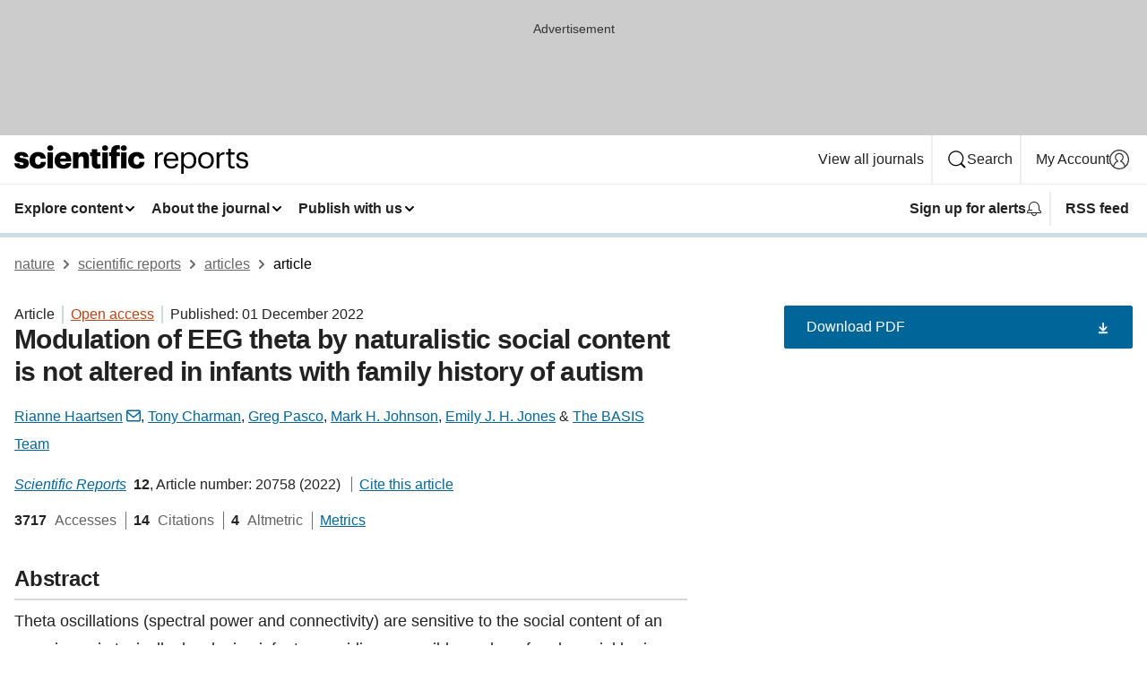

--- FILE ---
content_type: text/html; charset="UTF-8"
request_url: https://www.nature.com/articles/s41598-022-24870-7
body_size: 155606
content:
<!DOCTYPE html>
<html lang="en" class="grade-c">
<head>
    <title>Modulation of EEG theta by naturalistic social content is not altered in infants with family history of autism | Scientific Reports</title>
    
        
<link rel="alternate" type="application/rss+xml" href="https://www.nature.com/srep.rss"/>


    

<link rel="preconnect" href="https://cmp.nature.com" crossorigin>

<meta http-equiv="X-UA-Compatible" content="IE=edge">
<meta name="applicable-device" content="pc,mobile">
<meta name="viewport" content="width=device-width,initial-scale=1.0,maximum-scale=5,user-scalable=yes">
<meta name="360-site-verification" content="5a2dc4ab3fcb9b0393241ffbbb490480" />

<script data-test="dataLayer">
    window.dataLayer = [{"content":{"category":{"contentType":"article","legacy":{"webtrendsPrimaryArticleType":"research","webtrendsSubjectTerms":"autism-spectrum-disorders;psychology","webtrendsContentCategory":null,"webtrendsContentCollection":null,"webtrendsContentGroup":"Scientific Reports","webtrendsContentGroupType":null,"webtrendsContentSubGroup":"Article","status":null}},"article":{"doi":"10.1038/s41598-022-24870-7"},"attributes":{"cms":null,"deliveryPlatform":"oscar","copyright":{"open":true,"legacy":{"webtrendsLicenceType":"http://creativecommons.org/licenses/by/4.0/"}}},"contentInfo":{"authors":["Rianne Haartsen","Tony Charman","Greg Pasco","Mark H. Johnson","Emily J. H. Jones","Simon Baron-Cohen","Rachael Bedford","Anna Blasi","Patrick Bolton","Susie Chandler","Celeste Cheung","Kim Davies","Mayada Elsabbagh","Janice Fernandes","Issy Gammer","Holly Garwood","Teadora Gliga","Jeanne Guiraud","Kirstelle Hudry","Melanie Liew","Sarah Lloyd-Fox","Helen Maris","Louise O’Hara","Andrew Pickles","Helen Ribeiro","Erica Salomone","Leslie Tucker","Agnes Volein"],"publishedAt":1669852800,"publishedAtString":"2022-12-01","title":"Modulation of EEG theta by naturalistic social content is not altered in infants with family history of autism","legacy":null,"publishedAtTime":null,"documentType":"aplusplus","subjects":"Autism spectrum disorders,Psychology"},"journal":{"pcode":"srep","title":"scientific reports","volume":"12","issue":"1","id":41598,"publishingModel":"Open Access"},"authorization":{"status":true},"features":[{"name":"furtherReadingSection","present":true}],"collection":null},"page":{"category":{"pageType":"article"},"attributes":{"template":"mosaic","featureFlags":[{"name":"download-collection-test","active":false},{"name":"download-issue-test","active":false},{"name":"nature-onwards-journey","active":false}],"testGroup":null},"search":null},"privacy":{},"version":"1.0.0","product":null,"session":null,"user":null,"backHalfContent":true,"country":"US","hasBody":true,"uneditedManuscript":false,"twitterId":["o3xnx","o43y9","o3ef7"],"baiduId":"d38bce82bcb44717ccc29a90c4b781ea","japan":false}];
    window.dataLayer.push({
        ga4MeasurementId: 'G-ERRNTNZ807',
        ga360TrackingId: 'UA-71668177-1',
        twitterId: ['3xnx', 'o43y9', 'o3ef7'],
        baiduId: 'd38bce82bcb44717ccc29a90c4b781ea',
        ga4ServerUrl: 'https://collect.nature.com',
        imprint: 'nature'
    });
</script>

<script>
    (function(w, d) {
        w.config = w.config || {};
        w.config.mustardcut = false;

        
        if (w.matchMedia && w.matchMedia('only print, only all and (prefers-color-scheme: no-preference), only all and (prefers-color-scheme: light), only all and (prefers-color-scheme: dark)').matches) {
            w.config.mustardcut = true;
            d.classList.add('js');
            d.classList.remove('grade-c');
            d.classList.remove('no-js');
        }
    })(window, document.documentElement);
</script>
 



     
    
    
        
    
    <style>@media only print, only all and (prefers-color-scheme: no-preference), only all and (prefers-color-scheme: light), only all and (prefers-color-scheme: dark) {  .c-card--major .c-card__title,.u-h1,.u-h2,h1,h2,h2.app-access-wall__title{font-family:-apple-system,BlinkMacSystemFont,Segoe UI,Roboto,Oxygen-Sans,Ubuntu,Cantarell,Helvetica Neue,sans-serif;font-weight:700}.c-article-editorial-summary__container .c-article-editorial-summary__article-title,.c-card__title,.c-reading-companion__figure-title,.u-h3,.u-h4,h3,h4,h5,h6{letter-spacing:-.0117156rem}html{line-height:1.15;text-size-adjust:100%;box-sizing:border-box;font-size:100%;height:100%;overflow-y:scroll}body{background:#eee;color:#222;font-family:-apple-system,BlinkMacSystemFont,Segoe UI,Roboto,Oxygen-Sans,Ubuntu,Cantarell,Helvetica Neue,sans-serif;font-size:1.125rem;line-height:1.76;margin:0;min-height:100%}details,main{display:block}h1{font-size:2em;margin:.67em 0}a,sup{vertical-align:baseline}a{background-color:transparent;color:#069;overflow-wrap:break-word;text-decoration:underline;text-decoration-skip-ink:auto;word-break:break-word}b{font-weight:bolder}sup{font-size:75%;line-height:0;position:relative;top:-.5em}img{border:0;height:auto;max-width:100%;vertical-align:middle}button,input,select{font-family:inherit;font-size:100%;line-height:1.15;margin:0}button,input{overflow:visible}button,select{text-transform:none}[type=submit],button{-webkit-appearance:button}[type=checkbox]{box-sizing:border-box;padding:0}summary{display:list-item}[hidden]{display:none}button{border-radius:0;cursor:pointer}h1{font-size:2rem;font-weight:700;letter-spacing:-.0390625rem;line-height:2.25rem}.c-card--major .c-card__title,.u-h1,.u-h2,button,h1,h2,h2.app-access-wall__title{font-family:-apple-system,BlinkMacSystemFont,Segoe UI,Roboto,Oxygen-Sans,Ubuntu,Cantarell,Helvetica Neue,sans-serif}.c-card--major .c-card__title,.u-h2,h2{font-size:1.5rem;font-weight:700;letter-spacing:-.0117156rem;line-height:1.6rem}.u-h3{letter-spacing:-.0117156rem}.c-article-editorial-summary__container .c-article-editorial-summary__article-title,.c-card__title,.c-reading-companion__figure-title,.u-h3,.u-h4,h3,h4,h5,h6{font-family:-apple-system,BlinkMacSystemFont,Segoe UI,Roboto,Oxygen-Sans,Ubuntu,Cantarell,Helvetica Neue,sans-serif;font-size:1.25rem;font-weight:700;line-height:1.4rem}.c-article-editorial-summary__container .c-article-editorial-summary__article-title,.c-reading-companion__figure-title,.u-h4,h3,h4,h5,h6{letter-spacing:-.0117156rem}.c-reading-companion__figure-title,.u-h4{font-size:1.125rem}input+label{padding-left:.5em}nav ol,nav ul{list-style:none none}p:empty{display:none}.c-nature-box{background-color:#fff;border:1px solid #d5d5d5;border-radius:2px;box-shadow:0 0 5px 0 rgba(51,51,51,.1);line-height:1.3;margin-bottom:24px;padding:16px 16px 3px}.c-nature-box__text{font-size:1rem;margin-bottom:16px}.c-nature-box--access-to-pdf{display:none}@media only screen and (min-width:1024px){.c-nature-box--mobile{display:none}}.c-nature-box .c-pdf-download{margin-bottom:16px!important}.c-nature-box svg+.c-article__button-text{margin-left:8px}.c-nature-box--version{background-color:#eee}.c-nature-box__wrapper{transform:translateZ(0)}.c-nature-box__wrapper--placeholder{min-height:165px}.sans-serif{font-family:-apple-system,BlinkMacSystemFont,Segoe UI,Roboto,Oxygen-Sans,Ubuntu,Cantarell,Helvetica Neue,sans-serif}.article-page{background:#fff}p{overflow-wrap:break-word;word-break:break-word}.c-article-header{font-family:-apple-system,BlinkMacSystemFont,Segoe UI,Roboto,Oxygen-Sans,Ubuntu,Cantarell,Helvetica Neue,sans-serif;margin-bottom:40px}.c-article-identifiers{color:#6f6f6f;display:flex;flex-wrap:wrap;font-size:1rem;line-height:1.3;list-style:none;padding:0}.c-article-identifiers__item{list-style:none;margin-right:8px;padding-right:8px}.c-article-identifiers__item:last-child{margin-right:0;padding-right:0}.c-article-title{font-size:1.5rem;line-height:1.25;margin:0 0 16px}@media only screen and (min-width:768px){.c-article-title{font-size:1.875rem;line-height:1.2}}.c-article-author-list{display:inline;font-size:1rem;list-style:none;margin:0 8px 0 0;padding:0;width:100%}.c-article-author-list__item{display:inline;padding-right:0}.c-article-author-list svg{margin-left:4px}.c-article-author-list__show-more{display:none;margin-right:4px}.c-article-author-list__button,.js .c-article-author-list__item--hide,.js .c-article-author-list__show-more{display:none}.js .c-article-author-list--long .c-article-author-list__show-more,.js .c-article-author-list--long+.c-article-author-list__button{display:inline}@media only screen and (max-width:539px){.js .c-article-author-list__item--hide-small-screen{display:none}.js .c-article-author-list--short .c-article-author-list__show-more,.js .c-article-author-list--short+.c-article-author-list__button{display:inline}}#uptodate-client,.js .c-article-author-list--expanded .c-article-author-list__show-more{display:none!important}.js .c-article-author-list--expanded .c-article-author-list__item--hide-small-screen{display:inline!important}.c-article-author-list__button,.c-button-author-list{background:#ebf1f5;border:4px solid #ebf1f5;border-radius:20px;color:#666;font-size:.875rem;line-height:1.4;padding:2px 11px 2px 8px;text-decoration:none}.c-article-author-list__button svg,.c-button-author-list svg{margin:1px 4px 0 0}.c-article-author-list__button:hover,.c-button-author-list:hover{background:#069;border-color:transparent;color:#fff}.c-article-info-details{font-size:1rem;margin-bottom:8px;margin-top:16px}.c-article-info-details__cite-as{border-left:1px solid #6f6f6f;margin-left:8px;padding-left:8px}.c-article-metrics-bar{display:flex;flex-wrap:wrap;font-size:1rem;line-height:1.3}.c-article-metrics-bar__wrapper{margin:16px 0}.c-article-metrics-bar__item{align-items:baseline;border-right:1px solid #6f6f6f;margin-right:8px}.c-article-metrics-bar__item:last-child{border-right:0}.c-article-metrics-bar__count{font-weight:700;margin:0}.c-article-metrics-bar__label{color:#626262;font-style:normal;font-weight:400;margin:0 10px 0 5px}.c-article-metrics-bar__details{margin:0}.c-article-main-column{font-family:-apple-system,BlinkMacSystemFont,Segoe UI,Roboto,Oxygen-Sans,Ubuntu,Cantarell,Helvetica Neue,sans-serif;margin-right:8.6%;width:60.2%}@media only screen and (max-width:1023px){.c-article-main-column{margin-right:0;width:100%}}.c-article-extras{float:left;font-family:-apple-system,BlinkMacSystemFont,Segoe UI,Roboto,Oxygen-Sans,Ubuntu,Cantarell,Helvetica Neue,sans-serif;width:31.2%}@media only screen and (max-width:1023px){.c-article-extras{display:none}}.c-article-associated-content__container .c-article-associated-content__title,.c-article-section__title{border-bottom:2px solid #d5d5d5;font-size:1.25rem;margin:0;padding-bottom:8px}@media only screen and (min-width:768px){.c-article-associated-content__container .c-article-associated-content__title,.c-article-section__title{font-size:1.5rem;line-height:1.24}}.c-article-associated-content__container .c-article-associated-content__title{margin-bottom:8px}.c-article-body p{margin-bottom:24px;margin-top:0}.c-article-section{clear:both}.c-article-section__content{margin-bottom:40px;padding-top:8px}@media only screen and (max-width:1023px){.c-article-section__content{padding-left:0}}.c-article-authors-search{margin-bottom:24px;margin-top:0}.c-article-authors-search__item,.c-article-authors-search__title{font-family:-apple-system,BlinkMacSystemFont,Segoe UI,Roboto,Oxygen-Sans,Ubuntu,Cantarell,Helvetica Neue,sans-serif}.c-article-authors-search__title{color:#626262;font-size:1.05rem;font-weight:700;margin:0;padding:0}.c-article-authors-search__item{font-size:1rem}.c-article-authors-search__text{margin:0}.c-code-block{border:1px solid #fff;font-family:monospace;margin:0 0 24px;padding:20px}.c-code-block__heading{font-weight:400;margin-bottom:16px}.c-code-block__line{display:block;overflow-wrap:break-word;white-space:pre-wrap}.c-article-share-box__no-sharelink-info{font-size:.813rem;font-weight:700;margin-bottom:24px;padding-top:4px}.c-article-share-box__only-read-input{border:1px solid #d5d5d5;box-sizing:content-box;display:inline-block;font-size:.875rem;font-weight:700;height:24px;margin-bottom:8px;padding:8px 10px}.c-article-share-box__button--link-like{background-color:transparent;border:0;color:#069;cursor:pointer;font-size:.875rem;margin-bottom:8px;margin-left:10px}.c-article-editorial-summary__container{font-family:-apple-system,BlinkMacSystemFont,Segoe UI,Roboto,Oxygen-Sans,Ubuntu,Cantarell,Helvetica Neue,sans-serif;font-size:1rem}.c-article-editorial-summary__container .c-article-editorial-summary__content p:last-child{margin-bottom:0}.c-article-editorial-summary__container .c-article-editorial-summary__content--less{max-height:9.5rem;overflow:hidden}.c-article-editorial-summary__container .c-article-editorial-summary__button{background-color:#fff;border:0;color:#069;font-size:.875rem;margin-bottom:16px}.c-article-editorial-summary__container .c-article-editorial-summary__button.active,.c-article-editorial-summary__container .c-article-editorial-summary__button.hover,.c-article-editorial-summary__container .c-article-editorial-summary__button:active,.c-article-editorial-summary__container .c-article-editorial-summary__button:hover{text-decoration:underline;text-decoration-skip-ink:auto}.c-article-associated-content__container .c-article-associated-content__collection-label{font-size:.875rem;line-height:1.4}.c-article-associated-content__container .c-article-associated-content__collection-title{line-height:1.3}.c-reading-companion{clear:both;min-height:389px}.c-reading-companion__sticky{max-width:389px}.c-reading-companion__scroll-pane{margin:0;min-height:200px;overflow:hidden auto}.c-reading-companion__tabs{display:flex;flex-flow:row nowrap;font-size:1rem;list-style:none;margin:0 0 8px;padding:0}.c-reading-companion__tabs>li{flex-grow:1}.c-reading-companion__tab{background-color:#eee;border:1px solid #d5d5d5;border-image:initial;border-left-width:0;color:#0067c5;font-size:1rem;padding:8px 8px 8px 15px;text-align:left;width:100%}.c-reading-companion__tabs li:first-child .c-reading-companion__tab{border-left-width:1px}.c-reading-companion__tab--active{background-color:#fff;border-bottom:1px solid #fff;color:#222;font-weight:700}.c-reading-companion__sections-list{list-style:none;padding:0}.c-reading-companion__figures-list,.c-reading-companion__references-list{list-style:none;min-height:389px;padding:0}.c-reading-companion__sections-list{margin:0 0 8px;min-height:50px}.c-reading-companion__section-item{font-size:1rem;padding:0}.c-reading-companion__section-item a{display:block;line-height:1.5;overflow:hidden;padding:8px 0 8px 16px;text-overflow:ellipsis;white-space:nowrap}.c-reading-companion__figure-item{border-top:1px solid #d5d5d5;font-size:1rem;padding:16px 8px 16px 0}.c-reading-companion__figure-item:first-child{border-top:none;padding-top:8px}.c-reading-companion__reference-item{border-top:1px solid #d5d5d5;font-size:1rem;padding:8px 8px 8px 16px}.c-reading-companion__reference-item:first-child{border-top:none}.c-reading-companion__reference-item a{word-break:break-word}.c-reading-companion__reference-citation{display:inline}.c-reading-companion__reference-links{font-size:.813rem;font-weight:700;list-style:none;margin:8px 0 0;padding:0;text-align:right}.c-reading-companion__reference-links>a{display:inline-block;padding-left:8px}.c-reading-companion__reference-links>a:first-child{display:inline-block;padding-left:0}.c-reading-companion__figure-title{display:block;margin:0 0 8px}.c-reading-companion__figure-links{display:flex;justify-content:space-between;margin:8px 0 0}.c-reading-companion__figure-links>a{align-items:center;display:flex}.c-reading-companion__figure-full-link svg{height:.8em;margin-left:2px}.c-reading-companion__panel{border-top:none;display:none;margin-top:0;padding-top:0}.c-cod,.c-reading-companion__panel--active{display:block}.c-cod{font-size:1rem;width:100%}.c-cod__form{background:#ebf0f3}.c-cod__prompt{font-size:1.125rem;line-height:1.3;margin:0 0 24px}.c-cod__label{display:block;margin:0 0 4px}.c-cod__row{display:flex;margin:0 0 16px}.c-cod__row:last-child{margin:0}.c-cod__input{border:1px solid #d5d5d5;border-radius:2px;flex:1 1 auto;margin:0;padding:13px}.c-cod__input--submit{background-color:#069;border:1px solid #069;color:#fff;flex-shrink:1;margin-left:8px;transition:background-color .2s ease-out 0s,color .2s ease-out 0s}.c-cod__input--submit-single{flex-basis:100%;flex-shrink:0;margin:0}.c-cod__input--submit:focus,.c-cod__input--submit:hover{background-color:#fff;color:#069}.c-pdf-download__link .u-icon{padding-top:2px}.c-pdf-download{display:flex;margin-bottom:24px;max-height:48px}@media only screen and (min-width:540px){.c-pdf-download{max-height:none}}@media only screen and (min-width:1024px){.c-pdf-download{max-height:48px}}.c-pdf-download__link{display:flex;flex:1 1 0%}.c-pdf-download__link:hover{text-decoration:none}.c-pdf-download__text{padding-right:4px}@media only screen and (max-width:539px){.c-pdf-download__text{text-transform:capitalize}}@media only screen and (min-width:540px){.c-pdf-download__text{padding-right:8px}}.c-context-bar--sticky .c-pdf-download{display:block;margin-bottom:0;white-space:nowrap}@media only screen and (max-width:539px){.c-pdf-download .u-sticky-visually-hidden{border:0;clip:rect(0,0,0,0);height:1px;margin:-100%;overflow:hidden;padding:0;position:absolute!important;width:1px}}.c-pdf-container{display:flex;justify-content:flex-end}@media only screen and (max-width:539px){.c-pdf-container .c-pdf-download{display:flex;flex-basis:100%}}.c-pdf-container .c-pdf-download+.c-pdf-download{margin-left:16px}.c-article-extras .c-pdf-container .c-pdf-download{width:100%}.c-article-extras .c-pdf-container .c-pdf-download+.c-pdf-download{margin-left:0}@media only screen and (min-width:540px){.c-context-bar--sticky .c-pdf-download__link{align-items:center;flex:1 1 183px}}@media only screen and (max-width:320px){.c-context-bar--sticky .c-pdf-download__link{padding:16px}}.article-page--commercial .c-article-main-column .c-pdf-button__container .c-pdf-download{display:none}@media only screen and (max-width:1023px){.article-page--commercial .c-article-main-column .c-pdf-button__container .c-pdf-download{display:block}}.c-recommendations-column-switch .c-meta{margin-top:auto}.c-context-bar{box-shadow:0 0 10px 0 rgba(51,51,51,.2);position:relative;width:100%}.c-context-bar__container{margin:0 auto;max-width:1280px;padding:0 16px}.c-context-bar__title{display:none}.app-researcher-popup__link.hover,.app-researcher-popup__link.visited,.app-researcher-popup__link:hover,.app-researcher-popup__link:visited,.c-article-metrics__heading a,.c-article-metrics__posts .c-card__title a{color:inherit}.c-article-authors-search__list{align-items:center;display:flex;flex-wrap:wrap;gap:16px 16px;justify-content:center}@media only screen and (min-width:320px){.c-article-authors-search__list{justify-content:normal}}.c-article-authors-search__text{align-items:center;display:flex;flex-flow:column wrap;font-size:14px;justify-content:center}@media only screen and (min-width:320px){.c-article-authors-search__text{flex-direction:row;font-size:16px}}.c-article-authors-search__links-text{font-weight:700;margin-right:8px;text-align:center}@media only screen and (min-width:320px){.c-article-authors-search__links-text{text-align:left}}.c-article-authors-search__list-item--left{flex:1 1 100%}@media only screen and (min-width:320px){.c-article-authors-search__list-item--left{flex-basis:auto}}.c-article-authors-search__list-item--right{flex:1 1 auto}.c-article-identifiers{margin:0}.c-article-identifiers__item{border-right:2px solid #cedbe0;color:#222;font-size:14px}@media only screen and (min-width:320px){.c-article-identifiers__item{font-size:16px}}.c-article-identifiers__item:last-child{border-right:none}.c-article-metrics__posts .c-card__title{font-size:1.05rem}.c-article-metrics__posts .c-card__title+span{color:#6f6f6f;font-size:1rem}.app-author-list{color:#222;font-family:-apple-system,BlinkMacSystemFont,Segoe UI,Roboto,Oxygen-Sans,Ubuntu,Cantarell,Helvetica Neue,sans-serif;font-size:1rem;line-height:1.4;list-style:none;margin:0;padding:0}.app-author-list>li,.c-breadcrumbs>li,.c-footer__links>li,.js .app-author-list,.u-list-comma-separated>li,.u-list-inline>li{display:inline}.app-author-list>li:not(:first-child):not(:last-child):before{content:", "}.app-author-list>li:not(:only-child):last-child:before{content:" & "}.app-author-list--compact{font-size:.875rem;line-height:1.4}.app-author-list--truncated>li:not(:only-child):last-child:before{content:" ... "}.js .app-author-list__hide{display:none;visibility:hidden}.js .app-author-list__hide:first-child+*{margin-block-start:0}.c-ad{text-align:center}@media only screen and (min-width:320px){.c-ad{padding:8px}}.c-ad--728x90{background-color:#ccc;display:none}.c-ad--728x90 .c-ad__inner{min-height:calc(1.5em + 94px)}@media only screen and (min-width:768px){.js .c-ad--728x90{display:none}.js .u-show-following-ad+.c-ad--728x90{display:block}}.c-ad__label{color:#333;font-weight:400;line-height:1.5;margin-bottom:4px}.c-ad__label,.c-meta{font-family:-apple-system,BlinkMacSystemFont,Segoe UI,Roboto,Oxygen-Sans,Ubuntu,Cantarell,Helvetica Neue,sans-serif;font-size:.875rem}.c-meta{color:inherit;line-height:1.4;list-style:none;margin:0;padding:0}.c-meta--large{font-size:1rem}.c-meta--large .c-meta__item{margin-bottom:8px}.c-meta__item{display:inline-block;margin-bottom:4px}.c-meta__item:not(:last-child){border-right:1px solid #d5d5d5;margin-right:4px;padding-right:4px}@media only screen and (max-width:539px){.c-meta__item--block-sm-max{display:block}.c-meta__item--block-sm-max:not(:last-child){border-right:none;margin-right:0;padding-right:0}}@media only screen and (min-width:1024px){.c-meta__item--block-at-lg{display:block}.c-meta__item--block-at-lg:not(:last-child){border-right:none;margin-right:0;padding-right:0}}.c-meta__type{font-weight:700;text-transform:none}.c-skip-link{background:#069;bottom:auto;color:#fff;font-family:-apple-system,BlinkMacSystemFont,Segoe UI,Roboto,Oxygen-Sans,Ubuntu,Cantarell,Helvetica Neue,sans-serif;font-size:.875rem;padding:8px;position:absolute;text-align:center;transform:translateY(-100%);z-index:9999}@media (prefers-reduced-motion:reduce){.c-skip-link{transition:top .3s ease-in-out 0s}}@media print{.c-skip-link{display:none}}.c-skip-link:link{color:#fff}.c-status-message{align-items:center;box-sizing:border-box;display:flex;font-family:-apple-system,BlinkMacSystemFont,Segoe UI,Roboto,Oxygen-Sans,Ubuntu,Cantarell,Helvetica Neue,sans-serif;font-size:1rem;position:relative;width:100%}.c-card__summary>p:last-child,.c-status-message :last-child{margin-bottom:0}.c-status-message--boxed{background-color:#fff;border:1px solid #eee;border-radius:2px;line-height:1.4;padding:16px}.c-status-message__heading{font-family:-apple-system,BlinkMacSystemFont,Segoe UI,Roboto,Oxygen-Sans,Ubuntu,Cantarell,Helvetica Neue,sans-serif;font-size:1rem;font-weight:700}.c-status-message__icon{fill:currentcolor;display:inline-block;flex:0 0 auto;height:1.5em;margin-right:8px;transform:translate(0);vertical-align:text-top;width:1.5em}.c-status-message__icon--top{align-self:flex-start}.c-status-message--info .c-status-message__icon{color:#003f8d}.c-status-message--boxed.c-status-message--info{border-bottom:4px solid #003f8d}.c-status-message--error .c-status-message__icon{color:#c40606}.c-status-message--boxed.c-status-message--error{border-bottom:4px solid #c40606}.c-status-message--success .c-status-message__icon{color:#00b8b0}.c-status-message--boxed.c-status-message--success{border-bottom:4px solid #00b8b0}.c-status-message--warning .c-status-message__icon{color:#edbc53}.c-status-message--boxed.c-status-message--warning{border-bottom:4px solid #edbc53}.c-breadcrumbs{color:#000;font-family:-apple-system,BlinkMacSystemFont,Segoe UI,Roboto,Oxygen-Sans,Ubuntu,Cantarell,Helvetica Neue,sans-serif;font-size:1rem;list-style:none;margin:0;padding:0}.c-breadcrumbs__link{color:#666}svg.c-breadcrumbs__chevron{margin:4px 4px 0;fill:#888;height:10px;width:10px}@media only screen and (max-width:539px){.c-breadcrumbs .c-breadcrumbs__item{display:none}.c-breadcrumbs .c-breadcrumbs__item:last-child,.c-breadcrumbs .c-breadcrumbs__item:nth-last-child(2){display:inline}}.c-card{background-color:transparent;border:0;box-shadow:none;display:flex;flex-direction:column;font-size:14px;min-width:0;overflow:hidden;padding:0;position:relative}.c-card--no-shape{background:0 0;border:0;box-shadow:none}.c-card__image{display:flex;justify-content:center;overflow:hidden;padding-bottom:56.25%;position:relative}@supports (aspect-ratio:1/1){.c-card__image{padding-bottom:0}}.c-card__image img{left:0;min-height:100%;min-width:100%;position:absolute}@supports ((-o-object-fit:cover) or (object-fit:cover)){.c-card__image img{height:100%;object-fit:cover;width:100%}}.c-card__body{flex:1 1 auto;padding:16px}.c-card--no-shape .c-card__body{padding:0}.c-card--no-shape .c-card__body:not(:first-child){padding-top:16px}.c-card__title{letter-spacing:-.01875rem;margin-bottom:8px;margin-top:0}[lang=de] .c-card__title{hyphens:auto}.c-card__summary{line-height:1.4}.c-card__summary>p{margin-bottom:5px}.c-card__summary a{text-decoration:underline}.c-card__link:not(.c-card__link--no-block-link):before{bottom:0;content:"";left:0;position:absolute;right:0;top:0}.c-card--flush .c-card__body{padding:0}.c-card--major{font-size:1rem}.c-card--dark{background-color:#29303c;border-width:0;color:#e3e4e5}.c-card--dark .c-card__title{color:#fff}.c-card--dark .c-card__link,.c-card--dark .c-card__summary a{color:inherit}.c-header{background-color:#fff;border-bottom:5px solid #000;font-size:1rem;line-height:1.4;margin-bottom:16px}.c-header__row{padding:0;position:relative}.c-header__row:not(:last-child){border-bottom:1px solid #eee}.c-header__split{align-items:center;display:flex;justify-content:space-between}.c-header__logo-container{flex:1 1 0px;line-height:0;margin:8px 24px 8px 0}.c-header__logo{transform:translateZ(0)}.c-header__logo img{max-height:32px}.c-header__container{margin:0 auto;max-width:1280px}.c-header__menu{align-items:center;display:flex;flex:0 1 auto;flex-wrap:wrap;font-weight:700;gap:8px 8px;line-height:1.4;list-style:none;margin:0 -4px;padding:0}@media print{.c-header__menu{display:none}}@media only screen and (max-width:1023px){.c-header__menu--hide-lg-max{display:none;visibility:hidden}}.c-header__menu--global{font-weight:400;justify-content:flex-end}.c-header__menu--global svg{display:none;visibility:hidden}.c-header__menu--global svg:first-child+*{margin-block-start:0}@media only screen and (min-width:540px){.c-header__menu--global svg{display:block;visibility:visible}}.c-header__menu--journal{font-size:.875rem;margin:8px 0 8px -8px}@media only screen and (min-width:540px){.c-header__menu--journal{flex-wrap:nowrap;font-size:1rem}}.c-header__item{padding-bottom:0;padding-top:0;position:static}.c-header__item--pipe{border-left:2px solid #eee;padding-left:8px}.c-header__item--padding{padding-bottom:8px;padding-top:8px}@media only screen and (min-width:540px){.c-header__item--dropdown-menu{position:relative}}@media only screen and (min-width:1024px){.c-header__item--hide-lg{display:none;visibility:hidden}}@media only screen and (max-width:767px){.c-header__item--hide-md-max{display:none;visibility:hidden}.c-header__item--hide-md-max:first-child+*{margin-block-start:0}}.c-header__link{align-items:center;color:inherit;display:inline-flex;gap:4px 4px;padding:8px;white-space:nowrap}.c-header__link svg{transition-duration:.2s}.c-header__show-text{display:none;visibility:hidden}.has-tethered .c-header__heading--js-hide:first-child+*{margin-block-start:0}@media only screen and (min-width:540px){.c-header__show-text{display:inline;visibility:visible}}.c-header__show-text-sm{display:inline;visibility:visible}@media only screen and (min-width:540px){.c-header__show-text-sm{display:none;visibility:hidden}.c-header__show-text-sm:first-child+*{margin-block-start:0}}.c-header__dropdown{background-color:#000;border-bottom:1px solid #2f2f2f;color:#eee;font-size:.875rem;line-height:1.2;padding:16px 0}@media print{.c-header__dropdown{display:none}}.c-header__heading{display:inline-block;font-family:-apple-system,BlinkMacSystemFont,Segoe UI,Roboto,Oxygen-Sans,Ubuntu,Cantarell,Helvetica Neue,sans-serif;font-size:1.25rem;font-weight:400;line-height:1.4;margin-bottom:8px}.c-header__heading--keyline{border-top:1px solid;border-color:#2f2f2f;margin-top:16px;padding-top:16px;width:100%}.c-header__list{display:flex;flex-wrap:wrap;gap:0 16px;list-style:none;margin:0 -8px}.c-header__flush{margin:0 -8px}.c-header__visually-hidden{border:0;clip:rect(0,0,0,0);height:1px;margin:-100%;overflow:hidden;padding:0;position:absolute!important;width:1px}.c-header__search-form{margin-bottom:8px}.c-header__search-layout{display:flex;flex-wrap:wrap;gap:16px 16px}.c-header__search-layout>:first-child{flex:999 1 auto}.c-header__search-layout>*{flex:1 1 auto}.c-header__search-layout--max-width{max-width:720px}.c-header__search-button{align-items:center;background-color:transparent;background-image:none;border:1px solid #fff;border-radius:2px;color:#fff;cursor:pointer;display:flex;font-family:sans-serif;font-size:1rem;justify-content:center;line-height:1.15;margin:0;padding:8px 16px;position:relative;text-decoration:none;transition:all .25s ease 0s,color .25s ease 0s,border-color .25s ease 0s;width:100%}.c-header__input,.c-header__select{border:1px solid;border-radius:3px;box-sizing:border-box;font-size:1rem;padding:8px 16px;width:100%}.c-header__select{-webkit-appearance:none;background-image:url("data:image/svg+xml,%3Csvg height='16' viewBox='0 0 16 16' width='16' xmlns='http://www.w3.org/2000/svg'%3E%3Cpath d='m5.58578644 3-3.29289322-3.29289322c-.39052429-.39052429-.39052429-1.02368927 0-1.41421356s1.02368927-.39052429 1.41421356 0l4 4c.39052429.39052429.39052429 1.02368927 0 1.41421356l-4 4c-.39052429.39052429-1.02368927.39052429-1.41421356 0s-.39052429-1.02368927 0-1.41421356z' fill='%23333' fill-rule='evenodd' transform='matrix(0 1 -1 0 11 3)'/%3E%3C/svg%3E");background-position:right .7em top 50%;background-repeat:no-repeat;background-size:1em;box-shadow:0 1px 0 1px rgba(0,0,0,.04);display:block;margin:0;max-width:100%;min-width:150px}@media only screen and (min-width:540px){.c-header__menu--journal .c-header__item--dropdown-menu:last-child .c-header__dropdown.has-tethered{left:auto;right:0}}@media only screen and (min-width:768px){.c-header__menu--journal .c-header__item--dropdown-menu:last-child .c-header__dropdown.has-tethered{left:0;right:auto}}.c-header__dropdown.has-tethered{border-bottom:0;border-radius:0 0 2px 2px;left:0;position:absolute;top:100%;transform:translateY(5px);width:100%;z-index:1}@media only screen and (min-width:540px){.c-header__dropdown.has-tethered{transform:translateY(8px);width:auto}}@media only screen and (min-width:768px){.c-header__dropdown.has-tethered{min-width:225px}}.c-header__dropdown--full-width.has-tethered{padding:32px 0 24px;transform:none;width:100%}.has-tethered .c-header__heading--js-hide{display:none;visibility:hidden}.has-tethered .c-header__list--js-stack{flex-direction:column}.has-tethered .c-header__item--keyline,.has-tethered .c-header__list~.c-header__list .c-header__item:first-child{border-top:1px solid #d5d5d5;margin-top:8px;padding-top:8px}.c-header__item--snid-account-widget{display:flex}.c-header__container{padding:0 4px}.c-header__list{padding:0 12px}.c-header__menu .c-header__link{font-size:14px}.c-header__item--snid-account-widget .c-header__link{padding:8px}.c-header__menu--journal{margin-left:0}@media only screen and (min-width:540px){.c-header__container{padding:0 16px}.c-header__menu--journal{margin-left:-8px}.c-header__menu .c-header__link{font-size:16px}.c-header__link--search{gap:13px 13px}}.u-button{align-items:center;background-color:transparent;background-image:none;border-radius:2px;cursor:pointer;display:inline-flex;font-family:sans-serif;font-size:1rem;justify-content:center;line-height:1.3;margin:0;padding:8px;position:relative;text-decoration:none;transition:all .25s ease 0s,color .25s ease 0s,border-color .25s ease 0s;width:auto}.u-button svg,.u-button--primary svg{fill:currentcolor}.u-button{border:1px solid #069;color:#069}.u-button--primary{background-color:#069;background-image:none;border:1px solid #069;color:#fff}.u-button--full-width{display:flex;width:100%}.u-display-none{display:none}.js .u-js-hide,.u-hide{display:none;visibility:hidden}.u-hide:first-child+*{margin-block-start:0}.u-visually-hidden{border:0;clip:rect(0,0,0,0);height:1px;margin:-100%;overflow:hidden;padding:0;position:absolute!important;width:1px}@media print{.u-hide-print{display:none}}@media only screen and (min-width:1024px){.u-hide-at-lg{display:none;visibility:hidden}.u-hide-at-lg:first-child+*{margin-block-start:0}}.u-clearfix:after,.u-clearfix:before{content:"";display:table}.u-clearfix:after{clear:both}.u-color-open-access{color:#b74616}.u-float-left{float:left}.u-icon{fill:currentcolor;display:inline-block;height:1em;transform:translate(0);vertical-align:text-top;width:1em}.u-full-height{height:100%}.u-link-inherit{color:inherit}.u-list-reset{list-style:none;margin:0;padding:0}.u-text-bold{font-weight:700}.u-container{margin:0 auto;max-width:1280px;padding:0 16px}.u-justify-content-space-between{justify-content:space-between}.u-mt-32{margin-top:32px}.u-mb-8{margin-bottom:8px}.u-mb-16{margin-bottom:16px}.u-mb-24{margin-bottom:24px}.u-mb-32{margin-bottom:32px}.u-mb-48{margin-bottom:48px}.u-pa-16{padding:16px}html *,html :after,html :before{box-sizing:inherit}.c-article-section__title,.c-article-title{font-weight:700}.c-card__title{line-height:1.4em}.c-article__button{background-color:#069;border:1px solid #069;border-radius:2px;color:#fff;display:flex;font-family:-apple-system,BlinkMacSystemFont,Segoe UI,Roboto,Oxygen-Sans,Ubuntu,Cantarell,Helvetica Neue,sans-serif;font-size:.875rem;line-height:1.4;margin-bottom:16px;padding:13px;transition:background-color .2s ease-out 0s,color .2s ease-out 0s}.c-article__button,.c-article__button:hover{text-decoration:none}.c-article__button--inverted,.c-article__button:hover{background-color:#fff;color:#069}.c-article__button--inverted:hover{background-color:#069;color:#fff}.c-header__link{text-decoration:inherit}.grade-c-hide{display:block}.c-pdf-download__link{padding:13px 24px} } </style>




    
        <link data-test="critical-css-handler" data-inline-css-source="critical-css" rel="stylesheet" href="/static/css/enhanced-article-1e72f97fd7.css" media="print" onload="this.media='only print, only all and (prefers-color-scheme: no-preference), only all and (prefers-color-scheme: light), only all and (prefers-color-scheme: dark)';this.onload=null">
    
    <noscript>
        <link rel="stylesheet" type="text/css" href="/static/css/enhanced-article-1e72f97fd7.css" media="only print, only all and (prefers-color-scheme: no-preference), only all and (prefers-color-scheme: light), only all and (prefers-color-scheme: dark)">
    </noscript>

<link rel="stylesheet" type="text/css" href="/static/css/article-print-fb7cb72232.css" media="print">
    



<link rel="apple-touch-icon" sizes="180x180" href=/static/images/favicons/nature/apple-touch-icon-f39cb19454.png>
<link rel="icon" type="image/png" sizes="48x48" href=/static/images/favicons/nature/favicon-48x48-b52890008c.png>
<link rel="icon" type="image/png" sizes="32x32" href=/static/images/favicons/nature/favicon-32x32-3fe59ece92.png>
<link rel="icon" type="image/png" sizes="16x16" href=/static/images/favicons/nature/favicon-16x16-951651ab72.png>
<link rel="manifest" href=/static/manifest.json crossorigin="use-credentials">
<link rel="mask-icon" href=/static/images/favicons/nature/safari-pinned-tab-69bff48fe6.svg color="#000000">
<link rel="shortcut icon" href=/static/images/favicons/nature/favicon.ico>
<meta name="msapplication-TileColor" content="#000000">
<meta name="msapplication-config" content=/static/browserconfig.xml>
<meta name="theme-color" content="#000000">
<meta name="application-name" content="Nature">


<script>
    (function () {
        if ( typeof window.CustomEvent === "function" ) return false;
        function CustomEvent ( event, params ) {
            params = params || { bubbles: false, cancelable: false, detail: null };
            var evt = document.createEvent( 'CustomEvent' );
            evt.initCustomEvent( event, params.bubbles, params.cancelable, params.detail );
            return evt;
        }

        CustomEvent.prototype = window.Event.prototype;

        window.CustomEvent = CustomEvent;
    })();
</script>


<script>
    (function (w, d, s) {
        var urlParams = new URLSearchParams(w.location.search);
        if (urlParams.get('gptAdsTest') !== null) {
            d.addEventListener('sncc:initialise', function (e) {
                var t = d.createElement(s);
                var h = d.getElementsByTagName(s)[0];
                t.src = 'https://' + (e.detail.C03 ? 'securepubads.g.doubleclick' : 'pagead2.googlesyndication') + '.net/tag/js/gpt.js';
                t.async = false;
                t.onload = function () {
                    var n = d.createElement(s);
                    n.src = 'https://fed-libs.nature.com/production/gpt-ads-gtm.min.js';
                    n.async = false;
                    h.insertAdjacentElement('afterend', n);
                };
                h.insertAdjacentElement('afterend', t);
            })
        }
    })(window, document, 'script');
</script>
    
<!-- Google Tag Manager -->
<script data-test="gtm-head">
    window.initGTM = function() {
        if (window.config.mustardcut) {
            (function (w, d, s, l, i) {
                w[l] = w[l] || [];
                w[l].push({'gtm.start': new Date().getTime(), event: 'gtm.js'});
                var f = d.getElementsByTagName(s)[0],
                        j = d.createElement(s),
                        dl = l != 'dataLayer' ? '&l=' + l : '';
                j.async = true;
                j.src = 'https://sgtm.nature.com/gtm.js?id=' + i + dl;
                f.parentNode.insertBefore(j, f);
            })(window, document, 'script', 'dataLayer', 'GTM-MRVXSHQ');
        }
    }
</script>
<!-- End Google Tag Manager -->

    <script>
    (function(w,d,t) {
        function cc() {
            var h = w.location.hostname;
            if (h === 'preview-www.nature.com') return;
            var e = d.createElement(t),
                s = d.getElementsByTagName(t)[0];
            if (h === 'nature.com' || h.endsWith('.nature.com')) {
                e.src = 'https://cmp.nature.com/production_live/en/consent-bundle-8-102.js';
                e.setAttribute('onload', "initGTM(window,document,'script','dataLayer','GTM-MRVXSHQ')");
            } else {
                e.src = '/static/js/cookie-consent-es5-bundle-8d962b73c2.js';
                e.setAttribute('data-consent', h);
            }
            s.insertAdjacentElement('afterend', e);
        }
        cc();
    })(window,document,'script');
</script>


<script id="js-position0">
    (function(w, d) {
        w.idpVerifyPrefix = 'https://verify.nature.com';
        w.ra21Host = 'https://wayf.springernature.com';
        var moduleSupport = (function() {
            return 'noModule' in d.createElement('script');
        })();

        if (w.config.mustardcut === true) {
            w.loader = {
                index: 0,
                registered: [],
                scripts: [
                    
                        {src: '/static/js/global-article-es6-bundle-e979e7e7bc.js', test: 'global-article-js', module: true},
                        {src: '/static/js/global-article-es5-bundle-597536b0e3.js', test: 'global-article-js', nomodule: true},
                        {src: '/static/js/shared-es6-bundle-0c7392804a.js', test: 'shared-js', module: true},
                        {src: '/static/js/shared-es5-bundle-f97043df39.js', test: 'shared-js', nomodule: true},
                        {src: '/static/js/header-150-es6-bundle-5bb959eaa1.js', test: 'header-150-js', module: true},
                        {src: '/static/js/header-150-es5-bundle-994fde5b1d.js', test: 'header-150-js', nomodule: true}
                    
                ].filter(function (s) {
                    if (s.src === null) return false;
                    if (moduleSupport && s.nomodule) return false;
                    return !(!moduleSupport && s.module);
                }),

                register: function (value) {
                    this.registered.push(value);
                },

                ready: function () {
                    if (this.registered.length === this.scripts.length) {
                        this.registered.forEach(function (fn) {
                            if (typeof fn === 'function') {
                                setTimeout(fn, 0); 
                            }
                        });
                        this.ready = function () {};
                    }
                },

                insert: function (s) {
                    var t = d.getElementById('js-position' + this.index);
                    if (t && t.insertAdjacentElement) {
                        t.insertAdjacentElement('afterend', s);
                    } else {
                        d.head.appendChild(s);
                    }
                    ++this.index;
                },

                createScript: function (script, beforeLoad) {
                    var s = d.createElement('script');
                    s.id = 'js-position' + (this.index + 1);
                    s.setAttribute('data-test', script.test);
                    if (beforeLoad) {
                        s.defer = 'defer';
                        s.onload = function () {
                            if (script.noinit) {
                                loader.register(true);
                            }
                            if (d.readyState === 'interactive' || d.readyState === 'complete') {
                                loader.ready();
                            }
                        };
                    } else {
                        s.async = 'async';
                    }
                    s.src = script.src;
                    return s;
                },

                init: function () {
                    this.scripts.forEach(function (s) {
                        loader.insert(loader.createScript(s, true));
                    });

                    d.addEventListener('DOMContentLoaded', function () {
                        loader.ready();
                        var conditionalScripts;
                        
                            conditionalScripts = [
                                {match: 'div[data-pan-container]', src: '/static/js/pan-zoom-es6-bundle-464a2af269.js', test: 'pan-zoom-js',  module: true },
                                {match: 'div[data-pan-container]', src: '/static/js/pan-zoom-es5-bundle-98fb9b653b.js', test: 'pan-zoom-js',  nomodule: true },
                                {match: 'math,span.mathjax-tex', src: '/static/js/math-es6-bundle-55688a0084.js', test: 'math-js', module: true},
                                {match: 'math,span.mathjax-tex', src: '/static/js/math-es5-bundle-6a270012ec.js', test: 'math-js', nomodule: true}
                            ];
                        

                        if (conditionalScripts) {
                            conditionalScripts.filter(function (script) {
                                return !!document.querySelector(script.match) && !((moduleSupport && script.nomodule) || (!moduleSupport && script.module));
                            }).forEach(function (script) {
                                loader.insert(loader.createScript(script));
                            });
                        }
                    }, false);
                }
            };
            loader.init();
        }
    })(window, document);
</script>










<meta name="robots" content="noarchive">
<meta name="access" content="Yes">


<link rel="search" href="https://www.nature.com/search">
<link rel="search" href="https://www.nature.com/opensearch/opensearch.xml" type="application/opensearchdescription+xml" title="nature.com">
<link rel="search" href="https://www.nature.com/opensearch/request" type="application/sru+xml" title="nature.com">





    
    <script type="application/ld+json">{"mainEntity":{"headline":"Modulation of EEG theta by naturalistic social content is not altered in infants with family history of autism","description":"Theta oscillations (spectral power and connectivity) are sensitive to the social content of an experience in typically developing infants, providing a possible marker of early social brain development. Autism is a neurodevelopmental condition affecting early social behaviour, but links to underlying social brain function remain unclear. We explored whether modulations of theta spectral power and connectivity by naturalistic social content in infancy are related to family history for autism. Fourteen-month-old infants with (family history; FH; N = 75) and without (no family history; NFH; N = 26) a first-degree relative with autism watched social and non-social videos during EEG recording. We calculated theta (4–5 Hz) spectral power and connectivity modulations (social–non-social) and associated them with outcomes at 36 months. We replicated previous findings of increased theta power and connectivity during social compared to non-social videos. Theta modulations with social content were similar between groups, for both power and connectivity. Together, these findings suggest that neural responses to naturalistic social stimuli may not be strongly altered in 14-month-old infants with family history of autism.","datePublished":"2022-12-01T00:00:00Z","dateModified":"2022-12-01T00:00:00Z","pageStart":"1","pageEnd":"14","license":"http://creativecommons.org/licenses/by/4.0/","sameAs":"https://doi.org/10.1038/s41598-022-24870-7","keywords":["Autism spectrum disorders","Psychology","Science","Humanities and Social Sciences","multidisciplinary"],"image":["https://media.springernature.com/lw1200/springer-static/image/art%3A10.1038%2Fs41598-022-24870-7/MediaObjects/41598_2022_24870_Fig1_HTML.png","https://media.springernature.com/lw1200/springer-static/image/art%3A10.1038%2Fs41598-022-24870-7/MediaObjects/41598_2022_24870_Fig2_HTML.png","https://media.springernature.com/lw1200/springer-static/image/art%3A10.1038%2Fs41598-022-24870-7/MediaObjects/41598_2022_24870_Fig3_HTML.png"],"isPartOf":{"name":"Scientific Reports","issn":["2045-2322"],"volumeNumber":"12","@type":["Periodical","PublicationVolume"]},"publisher":{"name":"Nature Publishing Group UK","logo":{"url":"https://www.springernature.com/app-sn/public/images/logo-springernature.png","@type":"ImageObject"},"@type":"Organization"},"author":[{"name":"Rianne Haartsen","affiliation":[{"name":"University of London","address":{"name":"Centre for Brain and Cognitive Development, Birkbeck College, University of London, London, UK","@type":"PostalAddress"},"@type":"Organization"},{"name":"University of London","address":{"name":"ToddlerLab, Birkbeck, University of London, London, UK","@type":"PostalAddress"},"@type":"Organization"}],"email":"r.haartsen@bbk.ac.uk","@type":"Person"},{"name":"Tony Charman","affiliation":[{"name":"King’s College London","address":{"name":"Department of Psychology, Institute of Psychiatry, Psychology and Neuroscience, King’s College London, London, UK","@type":"PostalAddress"},"@type":"Organization"},{"name":"Bethlem Royal Hospital","address":{"name":"South London and Maudsley NHS Foundation Trust, Bethlem Royal Hospital, Kent, UK","@type":"PostalAddress"},"@type":"Organization"}],"@type":"Person"},{"name":"Greg Pasco","affiliation":[{"name":"King’s College London","address":{"name":"Department of Psychology, Institute of Psychiatry, Psychology and Neuroscience, King’s College London, London, UK","@type":"PostalAddress"},"@type":"Organization"}],"@type":"Person"},{"name":"Mark H. Johnson","affiliation":[{"name":"University of London","address":{"name":"Centre for Brain and Cognitive Development, Birkbeck College, University of London, London, UK","@type":"PostalAddress"},"@type":"Organization"},{"name":"University of Cambridge","address":{"name":"Department of Psychology, University of Cambridge, Cambridge, UK","@type":"PostalAddress"},"@type":"Organization"}],"@type":"Person"},{"name":"Emily J. H. Jones","affiliation":[{"name":"University of London","address":{"name":"Centre for Brain and Cognitive Development, Birkbeck College, University of London, London, UK","@type":"PostalAddress"},"@type":"Organization"}],"@type":"Person"}],"isAccessibleForFree":true,"@type":"ScholarlyArticle"},"@context":"https://schema.org","@type":"WebPage"}</script>





    
    <link rel="canonical" href="https://www.nature.com/articles/s41598-022-24870-7">
    
    
    <meta name="journal_id" content="41598"/>
    <meta name="dc.title" content="Modulation of EEG theta by naturalistic social content is not altered in infants with family history of autism"/>
    <meta name="dc.source" content="Scientific Reports 2022 12:1"/>
    <meta name="dc.format" content="text/html"/>
    <meta name="dc.publisher" content="Nature Publishing Group"/>
    <meta name="dc.date" content="2022-12-01"/>
    <meta name="dc.type" content="OriginalPaper"/>
    <meta name="dc.language" content="En"/>
    <meta name="dc.copyright" content="2022 The Author(s)"/>
    <meta name="dc.rights" content="2022 The Author(s)"/>
    <meta name="dc.rightsAgent" content="journalpermissions@springernature.com"/>
    <meta name="dc.description" content="Theta oscillations (spectral power and connectivity) are sensitive to the social content of an experience in typically developing infants, providing a possible marker of early social brain development. Autism is a neurodevelopmental condition affecting early social behaviour, but links to underlying social brain function remain unclear. We explored whether modulations of theta spectral power and connectivity by naturalistic social content in infancy are related to family history for autism. Fourteen-month-old infants with (family history; FH; N&#8201;=&#8201;75) and without (no family history; NFH; N&#8201;=&#8201;26) a first-degree relative with autism watched social and non-social videos during EEG recording. We calculated theta (4&#8211;5&amp;nbsp;Hz) spectral power and connectivity modulations (social&#8211;non-social) and associated them with outcomes at 36&amp;nbsp;months. We replicated previous findings of increased theta power and connectivity during social compared to non-social videos. Theta modulations with social content were similar between groups, for both power and connectivity. Together, these findings suggest that neural responses to naturalistic social stimuli may not be strongly altered in 14-month-old infants with family history of autism."/>
    <meta name="prism.issn" content="2045-2322"/>
    <meta name="prism.publicationName" content="Scientific Reports"/>
    <meta name="prism.publicationDate" content="2022-12-01"/>
    <meta name="prism.volume" content="12"/>
    <meta name="prism.number" content="1"/>
    <meta name="prism.section" content="OriginalPaper"/>
    <meta name="prism.startingPage" content="20758"/>
    <meta name="prism.endingPage" content=""/>
    <meta name="prism.copyright" content="2022 The Author(s)"/>
    <meta name="prism.rightsAgent" content="journalpermissions@springernature.com"/>
    <meta name="prism.url" content="https://www.nature.com/articles/s41598-022-24870-7"/>
    <meta name="prism.doi" content="doi:10.1038/s41598-022-24870-7"/>
    <meta name="citation_pdf_url" content="https://www.nature.com/articles/s41598-022-24870-7.pdf"/>
    <meta name="citation_fulltext_html_url" content="https://www.nature.com/articles/s41598-022-24870-7"/>
    <meta name="citation_journal_title" content="Scientific Reports"/>
    <meta name="citation_journal_abbrev" content="Sci Rep"/>
    <meta name="citation_publisher" content="Nature Publishing Group"/>
    <meta name="citation_issn" content="2045-2322"/>
    <meta name="citation_title" content="Modulation of EEG theta by naturalistic social content is not altered in infants with family history of autism"/>
    <meta name="citation_volume" content="12"/>
    <meta name="citation_issue" content="1"/>
    <meta name="citation_online_date" content="2022/12/01"/>
    <meta name="citation_firstpage" content="20758"/>
    <meta name="citation_lastpage" content=""/>
    <meta name="citation_article_type" content="Article"/>
    <meta name="citation_fulltext_world_readable" content=""/>
    <meta name="citation_language" content="en"/>
    <meta name="dc.identifier" content="doi:10.1038/s41598-022-24870-7"/>
    <meta name="DOI" content="10.1038/s41598-022-24870-7"/>
    <meta name="size" content="250481"/>
    <meta name="citation_doi" content="10.1038/s41598-022-24870-7"/>
    <meta name="citation_springer_api_url" content="http://api.springer.com/xmldata/jats?q=doi:10.1038/s41598-022-24870-7&amp;api_key="/>
    <meta name="description" content="Theta oscillations (spectral power and connectivity) are sensitive to the social content of an experience in typically developing infants, providing a possible marker of early social brain development. Autism is a neurodevelopmental condition affecting early social behaviour, but links to underlying social brain function remain unclear. We explored whether modulations of theta spectral power and connectivity by naturalistic social content in infancy are related to family history for autism. Fourteen-month-old infants with (family history; FH; N&#8201;=&#8201;75) and without (no family history; NFH; N&#8201;=&#8201;26) a first-degree relative with autism watched social and non-social videos during EEG recording. We calculated theta (4&#8211;5&amp;nbsp;Hz) spectral power and connectivity modulations (social&#8211;non-social) and associated them with outcomes at 36&amp;nbsp;months. We replicated previous findings of increased theta power and connectivity during social compared to non-social videos. Theta modulations with social content were similar between groups, for both power and connectivity. Together, these findings suggest that neural responses to naturalistic social stimuli may not be strongly altered in 14-month-old infants with family history of autism."/>
    <meta name="dc.creator" content="Haartsen, Rianne"/>
    <meta name="dc.creator" content="Charman, Tony"/>
    <meta name="dc.creator" content="Pasco, Greg"/>
    <meta name="dc.creator" content="Johnson, Mark H."/>
    <meta name="dc.creator" content="Jones, Emily J. H."/>
    <meta name="dc.subject" content="Autism spectrum disorders"/>
    <meta name="dc.subject" content="Psychology"/>
    <meta name="citation_reference" content="citation_journal_title=Eur. J. Neurosci.; citation_title=The development of the social brain in human infancy; citation_author=T Grossmann, MH Johnson; citation_volume=25; citation_publication_date=2007; citation_pages=909-919; citation_doi=10.1111/j.1460-9568.2007.05379.x; citation_id=CR1"/>
    <meta name="citation_reference" content="citation_journal_title=Neurosci. Biobehav. Rev.; citation_title=Developmental pathways to autism: A review of prospective studies of infants at risk; citation_author=EJH Jones, T Gliga, R Bedford, T Charman, MH Johnson; citation_volume=39; citation_publication_date=2014; citation_pages=1-33; citation_doi=10.1016/j.neubiorev.2013.12.001; citation_id=CR2"/>
    <meta name="citation_reference" content="citation_title=Diagnostic and statistical manual of mental disorders; citation_publication_date=2013; citation_id=CR3; citation_publisher=American Psychiatric Publishing"/>
    <meta name="citation_reference" content="citation_journal_title=Nat. Med.; citation_title=Advancing the understanding of autism disease mechanisms through genetics; citation_author=L Torre-Ubieta, H Won, JL Stein, DH Geschwind; citation_volume=22; citation_publication_date=2016; citation_pages=345-361; citation_doi=10.1038/nm.4071; citation_id=CR4"/>
    <meta name="citation_reference" content="citation_journal_title=Neuroimage; citation_title=A review on neuroimaging studies of genetic and environmental influences on early brain development; citation_author=W Gao; citation_volume=185; citation_publication_date=2019; citation_pages=802-812; citation_doi=10.1016/j.neuroimage.2018.04.032; citation_id=CR5"/>
    <meta name="citation_reference" content="citation_journal_title=Am. J. Hum. Genet.; citation_title=Insufficient evidence for &#8220;autism-specific&#8221; genes; citation_author=SM Myers; citation_volume=106; citation_publication_date=2020; citation_pages=587-595; citation_doi=10.1016/j.ajhg.2020.04.004; citation_id=CR6"/>
    <meta name="citation_reference" content="citation_journal_title=Commun. Biol.; citation_title=Social and non-social autism symptoms and trait domains are genetically dissociable; citation_author=V Warrier; citation_volume=2; citation_publication_date=2019; citation_pages=1-13; citation_doi=10.1038/s42003-019-0558-4; citation_id=CR7"/>
    <meta name="citation_reference" content="citation_journal_title=Curr. Biol.; citation_title=Social cognition in humans; citation_author=CD Frith, U Frith; citation_volume=17; citation_publication_date=2007; citation_pages=724-732; citation_doi=10.1016/j.cub.2007.05.068; citation_id=CR8"/>
    <meta name="citation_reference" content="citation_journal_title=Cereb. Cortex; citation_title=Functional and anatomical cortical underconnectivity in autism: Evidence from an FMRI study of an executive function task and corpus callosum morphometry; citation_author=MA Just, VL Cherkassky, TA Keller, RK Kana, NJ Minshew; citation_volume=17; citation_publication_date=2007; citation_pages=951-961; citation_doi=10.1093/cercor/bhl006; citation_id=CR9"/>
    <meta name="citation_reference" content="citation_journal_title=Biol. Psychiatry; citation_title=Functional brain correlates of social and nonsocial processes in autism spectrum disorders: An activation likelihood estimation meta-analysis; citation_author=A Martino; citation_volume=65; citation_publication_date=2009; citation_pages=63-74; citation_doi=10.1016/j.biopsych.2008.09.022; citation_id=CR10"/>
    <meta name="citation_reference" content="citation_journal_title=Trends Cogn. Sci.; citation_title=Brain connectivity and neuroimaging of social networks in autism; citation_author=RA M&#252;ller, I Fishman; citation_volume=22; citation_publication_date=2018; citation_pages=1103-1116; citation_doi=10.1016/j.tics.2018.09.008; citation_id=CR11"/>
    <meta name="citation_reference" content="citation_journal_title=Prog. Neuropsychopharmacol. Biol. Psychiatry; citation_title=Altered resting-state dynamics in autism spectrum disorder: Causal to the social impairment?; citation_author=SJ Gotts, M Ramot, K Jasmin, A Martin; citation_volume=90; citation_publication_date=2019; citation_pages=28-36; citation_doi=10.1016/j.pnpbp.2018.11.002; citation_id=CR12"/>
    <meta name="citation_reference" content="Holiga, &#352;. et al. Reproducible functional connectivity alterations are associated with autism spectrum disorder (2018).
                  https://doi.org/10.1101/303115
                  
                "/>
    <meta name="citation_reference" content="citation_journal_title=J. Am. Acad. Child Adolesc. Psychiatry; citation_title=Prospective longitudinal studies of infant siblings of children with autism: Lessons learned and future directions; citation_author=P Szatmari; citation_volume=55; citation_publication_date=2016; citation_pages=179-187; citation_doi=10.1016/j.jaac.2015.12.014; citation_id=CR14"/>
    <meta name="citation_reference" content="citation_title=Attitudes of the autism community to early autism research; citation_inbook_title=Autism; citation_publication_date=2017; citation_pages=61-74; citation_id=CR15; citation_author=S Fletcher-Watson; citation_publisher=SAGE Publications"/>
    <meta name="citation_reference" content="citation_journal_title=J. Am. Acad. Child. Adolesc. Psychiatry; citation_title=The broader autism phenotype in infancy: When does it emerge?; citation_author=S Ozonoff; citation_volume=53; citation_publication_date=2014; citation_pages=398-407; citation_doi=10.1016/j.jaac.2013.12.020; citation_id=CR16"/>
    <meta name="citation_reference" content="citation_journal_title=Autism Res.; citation_title=Non-ASD outcomes at 36 months in siblings at familial risk for autism spectrum disorder (ASD): A baby siblings research consortium (BSRC) study; citation_author=T Charman; citation_volume=10; citation_publication_date=2017; citation_pages=169-178; citation_doi=10.1002/aur.1669; citation_id=CR17"/>
    <meta name="citation_reference" content="citation_journal_title=J. Child Psychol. Psychiatry Allied Discip.; citation_title=Latent class analysis of early developmental trajectory in baby siblings of children with autism; citation_author=RJ Landa, AL Gross, EA Stuart, M Bauman; citation_volume=53; citation_publication_date=2012; citation_pages=986-996; citation_doi=10.1111/j.1469-7610.2012.02558.x; citation_id=CR18"/>
    <meta name="citation_reference" content="citation_journal_title=Pediatrics; citation_title=Recurrence risk for autism spectrum disorders: A baby siblings research consortium study; citation_author=SJ Ozonoff; citation_volume=128; citation_publication_date=2011; citation_pages=e488-e495; citation_doi=10.1542/peds.2010-2825; citation_id=CR19"/>
    <meta name="citation_reference" content="citation_journal_title=J. Am. Acad. Child Adolesc. Psychiatry; citation_title=A prospective study of the emergence of early behavioral signs of autism; citation_author=SJ Ozonoff; citation_volume=48; citation_publication_date=2010; citation_pages=256-266; citation_id=CR20"/>
    <meta name="citation_reference" content="citation_journal_title=J. Autism Dev. Disord.; citation_title=Prediction of autism at 3 Years from behavioural and developmental measures in high-risk infants: A longitudinal cross-domain classifier analysis; citation_author=G Bussu; citation_volume=48; citation_publication_date=2018; citation_pages=2418-2433; citation_doi=10.1007/s10803-018-3509-x; citation_id=CR21"/>
    <meta name="citation_reference" content="citation_journal_title=Eur. J. Neurosci.; citation_title=A review of joint attention and social-cognitive brain systems in typical development and autism spectrum disorder; citation_author=P Mundy; citation_volume=47; citation_publication_date=2018; citation_pages=497-514; citation_doi=10.1111/ejn.13720; citation_id=CR22"/>
    <meta name="citation_reference" content="citation_journal_title=J. Autism Dev. Disord.; citation_title=Adaptive behaviour and cognitive skills: Stability and change from 7 months to 7 years in siblings at high familial risk of autism spectrum disorder; citation_author=E Salomone; citation_volume=48; citation_publication_date=2018; citation_pages=2901-2911; citation_doi=10.1007/s10803-018-3554-5; citation_id=CR23"/>
    <meta name="citation_reference" content="citation_journal_title=Proc. Biol. Sci.; citation_title=Reduced neural sensitivity to social stimuli in infants at risk for autism; citation_author=S Lloyd-Fox; citation_volume=280; citation_publication_date=2013; citation_pages=20123026; citation_id=CR24"/>
    <meta name="citation_reference" content="citation_journal_title=Eur. J. Neurosci.; citation_title=Cortical responses before 6 months of life associate with later autism; citation_author=S Lloyd-Fox; citation_volume=47; citation_publication_date=2018; citation_pages=736-749; citation_doi=10.1111/ejn.13757; citation_id=CR25"/>
    <meta name="citation_reference" content="Tye, C. et al. Understanding the nature of face processing in early autism: A prospective study. medRxiv 1&#8211;32 (2020) doi:
                  https://doi.org/10.1101/2020.05.06.20092619
                  
                ."/>
    <meta name="citation_reference" content="citation_journal_title=Biol. Psychiatry; citation_title=Neural correlates of eye gaze processing in the infant broader autism phenotype; citation_author=M Elsabbagh; citation_volume=65; citation_publication_date=2009; citation_pages=31-38; citation_doi=10.1016/j.biopsych.2008.09.034; citation_id=CR27"/>
    <meta name="citation_reference" content="citation_journal_title=J. Neurodev. Disord.; citation_title=Reduced engagement with social stimuli in 6-month-old infants with later autism spectrum disorder: A longitudinal prospective study of infants at high familial risk; citation_author=EJH Jones; citation_volume=8; citation_publication_date=2016; citation_pages=7; citation_doi=10.1186/s11689-016-9139-8; citation_id=CR28"/>
    <meta name="citation_reference" content="citation_journal_title=J. Child Psychol. Psychiatry Allied Discip.; citation_title=Infant social attention: An endophenotype of ASD-related traits?; citation_author=EJH Jones, K Venema, RK Earl, R Lowy, SJ Webb; citation_volume=58; citation_publication_date=2017; citation_pages=270-281; citation_doi=10.1111/jcpp.12650; citation_id=CR29"/>
    <meta name="citation_reference" content="citation_journal_title=Trends Cogn. Sci.; citation_title=The social motivation theory of autism; citation_author=C Chevallier, G Kohls, V Troiani, ES Brodkin, RT Schultz; citation_volume=16; citation_publication_date=2012; citation_pages=231-238; citation_doi=10.1016/j.tics.2012.02.007; citation_id=CR30"/>
    <meta name="citation_reference" content="citation_journal_title=Dev. Cogn. Neurosci.; citation_title=Interactive Specialization: A domain-general framework for human functional brain development?; citation_author=MH Johnson; citation_volume=1; citation_publication_date=2011; citation_pages=7-21; citation_doi=10.1016/j.dcn.2010.07.003; citation_id=CR31"/>
    <meta name="citation_reference" content="citation_journal_title=J. Neurodev. Disord.; citation_title=EEG hyper-connectivity in high-risk infants is associated with later autism; citation_author=EV Orekhova; citation_volume=6; citation_publication_date=2014; citation_pages=1-11; citation_doi=10.1186/1866-1955-6-40; citation_id=CR32"/>
    <meta name="citation_reference" content="citation_journal_title=Transl. Psychiatry; citation_title=Functional EEG connectivity in infants associates with later restricted and repetitive behaviours in autism; a replication study; citation_author=R Haartsen; citation_volume=9; citation_publication_date=2019; citation_pages=1-14; citation_doi=10.1038/s41398-019-0380-2; citation_id=CR33"/>
    <meta name="citation_reference" content="citation_journal_title=Dev. Psychobiol.; citation_title=Developmental changes in infant brain activity during naturalistic social experiences; citation_author=EJH Jones, K Venema, R Lowy, RK Earl, SJ Webb; citation_volume=57; citation_publication_date=2015; citation_pages=842-853; citation_doi=10.1002/dev.21336; citation_id=CR34"/>
    <meta name="citation_reference" content="citation_journal_title=Child Dev.; citation_title=Social perception in infancy: A near infrared spectroscopy study; citation_author=S Lloyd-Fox; citation_volume=80; citation_publication_date=2009; citation_pages=986-999; citation_doi=10.1111/j.1467-8624.2009.01312.x; citation_id=CR35"/>
    <meta name="citation_reference" content="citation_journal_title=Eur. J. Neurosci.; citation_title=Diminished socially selective neural processing in 5-month-old infants at high familial risk of autism; citation_author=R Braukmann; citation_volume=47; citation_publication_date=2017; citation_pages=720-728; citation_doi=10.1111/ejn.13751; citation_id=CR36"/>
    <meta name="citation_reference" content="citation_journal_title=Sci. Rep.; citation_title=Infant EEG theta modulation predicts childhood intelligence; citation_author=EJH Jones; citation_volume=10; citation_publication_date=2020; citation_pages=1-10; citation_doi=10.1093/oxfordjournals.aje.a112837; citation_id=CR37"/>
    <meta name="citation_reference" content="citation_journal_title=Mol. Autism; citation_title=The EU-AIMS Longitudinal European Autism Project (LEAP): Design and methodologies to identify and validate stratification biomarkers for autism spectrum disorders; citation_author=E Loth; citation_volume=8; citation_publication_date=2017; citation_pages=24; citation_doi=10.1186/s13229-017-0146-8; citation_id=CR38"/>
    <meta name="citation_reference" content="citation_journal_title=Neuroimage; citation_title=The emergence of a theta social brain network during infancy; citation_author=B Velde, T White, C Kemner; citation_volume=240; citation_publication_date=2021; citation_doi=10.1016/j.neuroimage.2021.118298; citation_id=CR39"/>
    <meta name="citation_reference" content="citation_journal_title=Dev. Psychobiol.; citation_title=EEG correlates of the development of infant joint attention skills; citation_author=P Mundy, J Card, N Fox; citation_volume=36; citation_publication_date=2000; citation_pages=325-338; citation_doi=10.1002/(SICI)1098-2302(200005)36:4&lt;325::AID-DEV7&gt;3.0.CO;2-F; citation_id=CR40"/>
    <meta name="citation_reference" content="citation_journal_title=Dev. Sci.; citation_title=EEG coherence, joint attention and language development in the second year; citation_author=P Mundy, N Fox, J Card; citation_volume=6; citation_publication_date=2003; citation_pages=48-54; citation_doi=10.1111/1467-7687.00253; citation_id=CR41"/>
    <meta name="citation_reference" content="citation_journal_title=J. Am. Acad. Child Adolesc. Psychiatry; citation_title=Early behavioral intervention is associated with normalized brain activity in young children with autism; citation_author=G Dawson; citation_volume=51; citation_publication_date=2012; citation_pages=1150-1159; citation_doi=10.1016/j.jaac.2012.08.018; citation_id=CR42"/>
    <meta name="citation_reference" content="citation_journal_title=Dev. Psychopathol.; citation_title=Social endophenotypes in autism spectrum disorder: A scoping review; citation_author=GM Tiede, KM Walton; citation_volume=33; citation_publication_date=2021; citation_pages=1381-1409; citation_doi=10.1017/S0954579420000577; citation_id=CR43"/>
    <meta name="citation_reference" content="citation_journal_title=Compr. Psychiatry; citation_title=Psychiatry and developmental psychopathology: Unifying themes and future directions; citation_author=TP Beauchaine, JN Constantino, EP Hayden; citation_volume=87; citation_publication_date=2018; citation_pages=143-152; citation_doi=10.1016/j.comppsych.2018.10.014; citation_id=CR44"/>
    <meta name="citation_reference" content="citation_journal_title=Dev. Psychol.; citation_title=Mapping functional brain development: Building a social brain through interactive specialization; citation_author=MH Johnson, T Grossmann, KC Kadosh; citation_volume=45; citation_publication_date=2009; citation_pages=151-159; citation_doi=10.1037/a0014548; citation_id=CR45"/>
    <meta name="citation_reference" content="citation_journal_title=Hum. Brain Mapp.; citation_title=Top-down-directed synchrony from medial frontal cortex to nucleus accumbens during reward anticipation; citation_author=MX Cohen; citation_volume=33; citation_publication_date=2012; citation_pages=246-252; citation_doi=10.1002/hbm.21195; citation_id=CR46"/>
    <meta name="citation_reference" content="citation_journal_title=Neuroimage; citation_title=Expected reward modulates encoding-related theta activity before an event; citation_author=MJ Gruber, AJ Watrous, AD Ekstrom, C Ranganath, LJ Otten; citation_volume=64; citation_publication_date=2013; citation_pages=68-74; citation_doi=10.1016/j.neuroimage.2012.07.064; citation_id=CR47"/>
    <meta name="citation_reference" content="citation_journal_title=Dev. Cogn. Neurosci.; citation_title=The rhythm of learning: Theta oscillations as an index of active learning in infancy; citation_author=K Begus, E Bonawitz; citation_volume=45; citation_publication_date=2020; citation_doi=10.1016/j.dcn.2020.100810; citation_id=CR48"/>
    <meta name="citation_reference" content="citation_journal_title=Int. J. Psychophysiol.; citation_title=Externally and internally controlled attention in infants: An EEG study; citation_author=TA Stroganova, EV Orekhova, IN Posikera; citation_volume=30; citation_publication_date=1998; citation_pages=339-351; citation_doi=10.1016/S0167-8760(98)00026-9; citation_id=CR49"/>
    <meta name="citation_reference" content="citation_journal_title=Proc. Natl. Acad. Sci. USA; citation_title=Infants&#8217; preferences for native speakers are associated with an expectation of information; citation_author=K Begus, T Gliga, V Southgate; citation_volume=113; citation_publication_date=2016; citation_pages=12397-12402; citation_doi=10.1073/pnas.1603261113; citation_id=CR50"/>
    <meta name="citation_reference" content="citation_journal_title=Biol. Lett.; citation_title=Neural mechanisms of infant learning: Differences in frontal theta activity during object exploration modulate subsequent object recognition; citation_author=K Begus, V Southgate, T Gliga; citation_volume=11; citation_publication_date=2015; citation_pages=20150041; citation_doi=10.1098/rsbl.2015.0041; citation_id=CR51"/>
    <meta name="citation_reference" content="citation_journal_title=Eur. J. Neurosci.; citation_title=Dissociation of sustained attention from central executive functions: Local activity and interregional connectivity in the theta range; citation_author=P Sauseng, J Hoppe, W Klimesch, C Gerloff, FC Hummel; citation_volume=25; citation_publication_date=2007; citation_pages=587-593; citation_doi=10.1111/j.1460-9568.2006.05286.x; citation_id=CR52"/>
    <meta name="citation_reference" content="citation_journal_title=Clin. Neurophysiol.; citation_title=EEG theta rhythm in infants and preschool children; citation_author=EV Orekhova, TA Stroganova, IN Posikera, M Elam; citation_volume=117; citation_publication_date=2006; citation_pages=1047-1062; citation_doi=10.1016/j.clinph.2005.12.027; citation_id=CR53"/>
    <meta name="citation_reference" content="citation_journal_title=PLoS Biol.; citation_title=Parental neural responsivity to infants&#8217; visual attention: How mature brains influence immature brains during social interaction; citation_author=SV Wass; citation_volume=16; citation_publication_date=2018; citation_pages=1-18; citation_doi=10.1371/journal.pbio.2006328; citation_id=CR54"/>
    <meta name="citation_reference" content="citation_journal_title=Dev. Sci.; citation_title=Development of infant sustained attention and its relation to EEG oscillations: An EEG and cortical source analysis study; citation_author=W Xie, BM Mallin, JE Richards; citation_publication_date=2017; citation_doi=10.1111/desc.12562; citation_id=CR55"/>
    <meta name="citation_reference" content="citation_journal_title=J. Child Psychol. Psychiatry; citation_title=Annual Research Review: Anterior Modifiers in the Emergence of Neurodevelopmental Disorders (AMEND)&#8212;A systems neuroscience approach to common developmental disorders; citation_author=MH Johnson, T Charman, A Pickles, EJH Jones; citation_volume=62; citation_publication_date=2021; citation_pages=610-630; citation_doi=10.1111/jcpp.13372; citation_id=CR56"/>
    <meta name="citation_reference" content="citation_journal_title=Open Mind; citation_title=The temporal modulation structure of infant-directed speech; citation_author=V Leong, M Kalashnikova, D Burnham, U Goswami; citation_volume=1; citation_publication_date=2017; citation_pages=78-90; citation_doi=10.1162/OPMI_a_00008; citation_id=CR57"/>
    <meta name="citation_reference" content="citation_journal_title=Ann. N. Y. Acad. Sci.; citation_title=Speech rhythm and language acquisition: An amplitude modulation phase hierarchy perspective; citation_author=U Goswami; citation_volume=1453; citation_publication_date=2019; citation_pages=67-78; citation_doi=10.1111/nyas.14137; citation_id=CR58"/>
    <meta name="citation_reference" content="citation_journal_title=Neuroimage; citation_title=Delta- and theta-band cortical tracking and phase-amplitude coupling to sung speech by infants; citation_author=A Attaheri; citation_volume=247; citation_publication_date=2022; citation_doi=10.1016/j.neuroimage.2021.118698; citation_id=CR59"/>
    <meta name="citation_reference" content="citation_journal_title=Front. Neurosci.; citation_title=Cortical tracking of sung speech in adults vs infants: A developmental analysis; citation_author=A Attaheri; citation_volume=16; citation_publication_date=2022; citation_pages=1-12; citation_doi=10.3389/fnins.2022.842447; citation_id=CR60"/>
    <meta name="citation_reference" content="citation_journal_title=Neuroscientist; citation_title=Neural oscillations orchestrate multisensory processing; citation_author=J Keil, D Senkowski; citation_volume=24; citation_publication_date=2018; citation_pages=609-626; citation_doi=10.1177/1073858418755352; citation_id=CR61"/>
    <meta name="citation_reference" content="citation_journal_title=Nat. Commun.; citation_title=Spontaneous cortical activity transiently organises into frequency specific phase-coupling networks; citation_author=D Vidaurre; citation_volume=9; citation_publication_date=2018; citation_pages=1-13; citation_doi=10.1038/s41467-018-05316-z; citation_id=CR62"/>
    <meta name="citation_reference" content="citation_journal_title=Neuron; citation_title=Rhythms for cognition: Communication through coherence; citation_author=P Fries; citation_volume=88; citation_publication_date=2015; citation_pages=220-235; citation_doi=10.1016/j.neuron.2015.09.034; citation_id=CR63"/>
    <meta name="citation_reference" content="citation_journal_title=Trends Cogn. Sci.; citation_title=A mechanism for cognitive dynamics: Neuronal communication through neuronal coherence; citation_author=P Fries; citation_volume=9; citation_publication_date=2005; citation_pages=474-480; citation_doi=10.1016/j.tics.2005.08.011; citation_id=CR64"/>
    <meta name="citation_reference" content="citation_journal_title=Front. Neurosci.; citation_title=A student&#8217;s guide to randomization statistics for multichannel event-related potentials using Ragu; citation_author=M Habermann, D Weusmann, M Stein, T Koenig; citation_volume=12; citation_publication_date=2018; citation_pages=1-20; citation_doi=10.3389/fnins.2018.00355; citation_id=CR65"/>
    <meta name="citation_reference" content="citation_journal_title=Comput. Intell. Neurosci.; citation_title=Ragu: A free tool for the analysis of EEG and MEG event-related scalp field data using global randomization statistics; citation_author=T Koenig, M Kottlow, M Stein, L Melie-Garc&#237;a; citation_volume=2011; citation_publication_date=2011; citation_pages=1-14; citation_doi=10.1155/2011/938925; citation_id=CR66"/>
    <meta name="citation_reference" content="citation_journal_title=Brain Topogr.; citation_title=A tutorial on data-driven methods for statistically assessing ERP topographies; citation_author=T Koenig, M Stein, M Grieder, M Kottlow; citation_volume=27; citation_publication_date=2014; citation_pages=72-83; citation_doi=10.1007/s10548-013-0310-1; citation_id=CR67"/>
    <meta name="citation_reference" content="citation_journal_title=IEEE Trans. Biomed. Eng.; citation_title=Segmentation of brain electrical activity into microstates; model estimation and validation; citation_author=RD Pascual-Marqui, CM Michel, D Lehmann; citation_volume=42; citation_publication_date=1995; citation_pages=658-665; citation_doi=10.1109/10.391164; citation_id=CR68"/>
    <meta name="citation_reference" content="citation_journal_title=Neuroimage; citation_title=EEG microstates as a tool for studying the temporal dynamics of whole-brain neuronal networks: A review; citation_author=CM Michel, T Koenig; citation_volume=180; citation_publication_date=2018; citation_pages=577-593; citation_doi=10.1016/j.neuroimage.2017.11.062; citation_id=CR69"/>
    <meta name="citation_reference" content="citation_journal_title=Cortex; citation_title=Qualitative differences in the spatiotemporal brain states supporting configural face processing emerge in adolescence in autism; citation_author=R Haartsen; citation_volume=155; citation_publication_date=2022; citation_pages=13-29; citation_doi=10.1016/j.cortex.2022.06.010; citation_id=CR70"/>
    <meta name="citation_reference" content="citation_journal_title=Neurobiol. Lang.; citation_title=Neural tracking in infancy predicts language development in children with and without family history of autism; citation_author=KH Menn; citation_volume=3; citation_publication_date=2022; citation_pages=495-514; citation_doi=10.1162/nol_a_00074; citation_id=CR71"/>
    <meta name="citation_reference" content="citation_journal_title=Elife; citation_title=Early alterations of social brain networks in young children with autism; citation_author=HF Sperdin; citation_volume=7; citation_publication_date=2018; citation_pages=1-18; citation_doi=10.7554/eLife.31670; citation_id=CR72"/>
    <meta name="citation_reference" content="citation_journal_title=Eur. J. Neurosci.; citation_title=Functional connectivity during language processing in 3-month-old infants at familial risk for autism spectrum disorder; citation_author=XA Tran; citation_publication_date=2020; citation_doi=10.1111/ejn.15005; citation_id=CR73"/>
    <meta name="citation_reference" content="citation_journal_title=PLoS ONE; citation_title=Functional connectivity in the first year of life in infants at risk for autism spectrum disorder: An EEG study; citation_author=G Righi, AL Tierney, HB Tager-Flusberg, CA Nelson; citation_volume=9; citation_publication_date=2014; citation_pages=1-8; citation_doi=10.1371/journal.pone.0105176; citation_id=CR74"/>
    <meta name="citation_reference" content="citation_journal_title=Neurobiol. Lang.; citation_title=Use of longitudinal EEG measures in estimating language development in infants with and without familial risk for autism spectrum disorder; citation_author=CL Wilkinson; citation_volume=1; citation_publication_date=2020; citation_pages=33-53; citation_doi=10.1162/nol_a_00002; citation_id=CR75"/>
    <meta name="citation_reference" content="citation_journal_title=Eur. J. Cardio-Thoracic Surg.; citation_title=A review of electrophysiology in attention-deficit/hyperactivity disorder: I. Qualitative and quantitative electroencephalography; citation_author=RJ Barry, AR Clarke, SJ Johnstone; citation_volume=114; citation_publication_date=2003; citation_pages=171-183; citation_id=CR76"/>
    <meta name="citation_reference" content="citation_journal_title=J. Neurodev. Disord.; citation_title=EEG power at 3 months in infants at high familial risk for autism; citation_author=AR Levin, KJ Varcin, HM O&#8217;Leary, HB Tager-Flusberg, CA Nelson; citation_volume=9; citation_publication_date=2017; citation_pages=1-13; citation_doi=10.1186/s11689-017-9214-9; citation_id=CR77"/>
    <meta name="citation_reference" content="citation_journal_title=Neuroimage; citation_title=An improved index of phase-synchronization for electrophysiological data in the presence of volume-conduction, noise and sample-size bias; citation_author=M Vinck, R Oostenveld, M Wingerden, F Battaglia, CMA Pennartz; citation_volume=55; citation_publication_date=2011; citation_pages=1548-1565; citation_doi=10.1016/j.neuroimage.2011.01.055; citation_id=CR78"/>
    <meta name="citation_reference" content="citation_journal_title=Sci. Rep.; citation_title=Using multiple short epochs optimises the stability of infant EEG connectivity parameters; citation_author=R Haartsen, B Velde, EJH Jones, MH Johnson, C Kemner; citation_volume=10; citation_publication_date=2020; citation_pages=12703; citation_doi=10.1038/s41598-020-68981-5; citation_id=CR79"/>
    <meta name="citation_reference" content="citation_title=Mullen Scales of Early Learning manual, AGS edition; citation_publication_date=1995; citation_id=CR80; citation_author=EM Mullen; citation_publisher=American Guidance Service"/>
    <meta name="citation_reference" content="citation_title=Vineland Adaptive Behavior Scales; citation_publication_date=1984; citation_id=CR81; citation_author=SS Sparrow; citation_author=DA Bella; citation_author=D Cicchetti; citation_publisher=AGS"/>
    <meta name="citation_reference" content="citation_title=Vineland Adaptive Behavior Scales: Survey forms Manual; citation_publication_date=2005; citation_id=CR82; citation_author=SS Sparrow; citation_author=DA Balla; citation_author=DV Cicchetti; citation_publisher=AGS Publishing"/>
    <meta name="citation_reference" content="citation_title=Social Responsiveness Scale, Second Edition (SRS-2); citation_publication_date=2012; citation_id=CR83; citation_author=JN Constantino; citation_author=CP Gruber; citation_publisher=Western Psychological Services"/>
    <meta name="citation_reference" content="citation_journal_title=Comput. Intell. Neurosci.; citation_title=FieldTrip: open source software for advanced analysis of MEG, EEG, and invasive electrophysiological data; citation_author=R Oostenveld, P Fries, E Maris, J-M Schoffelen; citation_volume=2011; citation_publication_date=2011; citation_pages=1-9; citation_doi=10.1155/2011/156869; citation_id=CR84"/>
    <meta name="citation_reference" content="citation_journal_title=Clin. Neurophysiol.; citation_title=Opportunities and methodological challenges in EEG and MEG resting state functional brain network research; citation_author=E Diessen; citation_volume=126; citation_publication_date=2015; citation_pages=1468-1481; citation_doi=10.1016/j.clinph.2014.11.018; citation_id=CR85"/>
    <meta name="citation_reference" content="citation_journal_title=Hum. Brain Mapp.; citation_title=Network analysis of resting state EEG in the developing young brain: Structure comes with maturation; citation_author=M Boersma; citation_volume=32; citation_publication_date=2011; citation_pages=413-425; citation_doi=10.1002/hbm.21030; citation_id=CR86"/>
    <meta name="citation_reference" content="citation_journal_title=J. Neurosci.; citation_title=Efficiency of functional brain networks and intellectual performance; citation_author=MP Heuvel, CJ Stam, RS Kahn, HE Hulshoff Pol; citation_volume=29; citation_publication_date=2009; citation_pages=7619-7624; citation_doi=10.1523/JNEUROSCI.1443-09.2009; citation_id=CR87"/>
    <meta name="citation_reference" content="citation_journal_title=Mol. Autism; citation_title=Sex differences in the association between infant markers and later autistic traits; citation_author=R Bedford; citation_volume=7; citation_publication_date=2016; citation_pages=1-11; citation_id=CR88"/>
    <meta name="citation_reference" content="Zalesky, A. Reference Manual for NBS Connectome (v1.2) (2012)."/>
    <meta name="citation_reference" content="citation_journal_title=Behav. Res. Methods; citation_title=G*Power 3: A flexible statistical power analysis program for the social, behavioral, and biomedical sciences; citation_author=F Faul, E Erdfelder, AG Lang, A Buchner; citation_volume=39; citation_publication_date=2007; citation_pages=175-191; citation_doi=10.3758/BF03193146; citation_id=CR90"/>
    <meta name="citation_author" content="Haartsen, Rianne"/>
    <meta name="citation_author_institution" content="Centre for Brain and Cognitive Development, Birkbeck College, University of London, London, UK"/>
    <meta name="citation_author_institution" content="ToddlerLab, Birkbeck, University of London, London, UK"/>
    <meta name="citation_author" content="Charman, Tony"/>
    <meta name="citation_author_institution" content="Department of Psychology, Institute of Psychiatry, Psychology and Neuroscience, King&#8217;s College London, London, UK"/>
    <meta name="citation_author_institution" content="South London and Maudsley NHS Foundation Trust, Bethlem Royal Hospital, Kent, UK"/>
    <meta name="citation_author" content="Pasco, Greg"/>
    <meta name="citation_author_institution" content="Department of Psychology, Institute of Psychiatry, Psychology and Neuroscience, King&#8217;s College London, London, UK"/>
    <meta name="citation_author" content="Johnson, Mark H."/>
    <meta name="citation_author_institution" content="Centre for Brain and Cognitive Development, Birkbeck College, University of London, London, UK"/>
    <meta name="citation_author_institution" content="Department of Psychology, University of Cambridge, Cambridge, UK"/>
    <meta name="citation_author" content="Jones, Emily J. H."/>
    <meta name="citation_author_institution" content="Centre for Brain and Cognitive Development, Birkbeck College, University of London, London, UK"/>
    <meta name="access_endpoint" content="https://www.nature.com/platform/readcube-access"/>
    <meta name="twitter:site" content="@SciReports"/>
    <meta name="twitter:card" content="summary_large_image"/>
    <meta name="twitter:image:alt" content="Content cover image"/>
    <meta name="twitter:title" content="Modulation of EEG theta by naturalistic social content is not altered in infants with family history of autism"/>
    <meta name="twitter:description" content="Scientific Reports - Modulation of EEG theta by naturalistic social content is not altered in infants with family history of autism"/>
    <meta name="twitter:image" content="https://media.springernature.com/full/springer-static/image/art%3A10.1038%2Fs41598-022-24870-7/MediaObjects/41598_2022_24870_Fig1_HTML.png"/>
    

    
    
    <meta property="og:url" content="https://www.nature.com/articles/s41598-022-24870-7"/>
    <meta property="og:type" content="article"/>
    <meta property="og:site_name" content="Nature"/>
    <meta property="og:title" content="Modulation of EEG theta by naturalistic social content is not altered in infants with family history of autism - Scientific Reports"/>
    <meta property="og:image" content="https://media.springernature.com/m685/springer-static/image/art%3A10.1038%2Fs41598-022-24870-7/MediaObjects/41598_2022_24870_Fig1_HTML.png"/>
    

    <script>
        window.eligibleForRa21 = 'false'; 
    </script>
</head>
<body class="article-page">

<div class="position-relative cleared z-index-50 background-white" data-test="top-containers">
    <a class="c-skip-link" href="#content">Skip to main content</a>



<div class="c-grade-c-banner u-hide">
    <div class="c-grade-c-banner__container">
        
        <p>Thank you for visiting nature.com. You are using a browser version with limited support for CSS. To obtain
            the best experience, we recommend you use a more up to date browser (or turn off compatibility mode in
            Internet Explorer). In the meantime, to ensure continued support, we are displaying the site without styles
            and JavaScript.</p>

    </div>
</div>

    

    

    
    
        <div class="u-hide u-show-following-ad"></div>

    <aside class="c-ad c-ad--728x90">
        <div class="c-ad__inner" data-container-type="banner-advert">
            <p class="c-ad__label">Advertisement</p>
            
        
            
    <div id="div-gpt-ad-top-1"
         class="div-gpt-ad advert leaderboard js-ad text-center hide-print grade-c-hide"
         data-ad-type="top"
         data-test="top-ad"
         data-pa11y-ignore
         data-gpt
         data-gpt-unitpath="/285/scientific_reports/article"
         data-gpt-sizes="728x90"
         data-gpt-targeting="type=article;pos=top;artid=s41598-022-24870-7;doi=10.1038/s41598-022-24870-7;subjmeta=1373,476,477,631,692,699;kwrd=Autism+spectrum+disorders,Psychology">
        
        <script>
            window.SN = window.SN || {};
            window.SN.libs = window.SN.libs || {};
            window.SN.libs.ads = window.SN.libs.ads || {};
            window.SN.libs.ads.slotConfig = window.SN.libs.ads.slotConfig || {};
            
                window.SN.libs.ads.slotConfig['top'] = {
                    'pos': 'top',
                    'type': 'article',
                    'path': 's41598-022-24870-7'
                };
            
            
            window.SN.libs.ads.slotConfig['kwrd'] = 'Autism+spectrum+disorders,Psychology';
            
            
            window.SN.libs.ads.slotConfig['subjmeta'] = '1373,476,477,631,692,699';
            
            
        </script>
        <noscript>
            <a href="//pubads.g.doubleclick.net/gampad/jump?iu=/285/scientific_reports/article&amp;sz=728x90&amp;c=-2130636734&amp;t=pos%3Dtop%26type%3Darticle%26artid%3Ds41598-022-24870-7%26doi%3D10.1038/s41598-022-24870-7%26subjmeta%3D1373,476,477,631,692,699%26kwrd%3DAutism+spectrum+disorders,Psychology">
                <img data-test="gpt-advert-fallback-img"
                     src="//pubads.g.doubleclick.net/gampad/ad?iu=/285/scientific_reports/article&amp;sz=728x90&amp;c=-2130636734&amp;t=pos%3Dtop%26type%3Darticle%26artid%3Ds41598-022-24870-7%26doi%3D10.1038/s41598-022-24870-7%26subjmeta%3D1373,476,477,631,692,699%26kwrd%3DAutism+spectrum+disorders,Psychology"
                     alt="Advertisement"
                     width="728"
                     height="90"></a>
        </noscript>
    </div>

        
    
        </div>
    </aside>


    <header class="c-header" id="header" data-header data-track-component="nature-150-split-header" style="border-color:#cedde4">
        <div class="c-header__row">
            <div class="c-header__container">
                <div class="c-header__split">
                    
                    
                    <div class="c-header__logo-container">
                        
                        <a href="/srep"
                           data-track="click" data-track-action="home" data-track-label="image">
                            <picture class="c-header__logo">
                                <source srcset="https://media.springernature.com/full/nature-cms/uploads/product/srep/header-d3c533c187c710c1bedbd8e293815d5f.svg" media="(min-width: 875px)">
                                <img src="https://media.springernature.com/full/nature-cms/uploads/product/srep/header-d3c533c187c710c1bedbd8e293815d5f.svg" height="32" alt="Scientific Reports">
                            </picture>
                        </a>
                    
                    </div>
                    
                    <ul class="c-header__menu c-header__menu--global">
                        <li class="c-header__item c-header__item--padding c-header__item--hide-md-max">
                            <a class="c-header__link" href="https://www.nature.com/siteindex" data-test="siteindex-link"
                               data-track="click" data-track-action="open nature research index" data-track-label="link">
                                <span>View all journals</span>
                            </a>
                        </li>
                        <li class="c-header__item c-header__item--padding c-header__item--pipe">
                            <a class="c-header__link c-header__link--search"
                                href="#search-menu"
                                data-header-expander
                                data-test="search-link" data-track="click" data-track-action="open search tray" data-track-label="button">
                                <svg role="img" aria-hidden="true" focusable="false" height="22" width="22" viewBox="0 0 18 18" xmlns="http://www.w3.org/2000/svg"><path d="M16.48 15.455c.283.282.29.749.007 1.032a.738.738 0 01-1.032-.007l-3.045-3.044a7 7 0 111.026-1.026zM8 14A6 6 0 108 2a6 6 0 000 12z"/></svg><span>Search</span>
                            </a>
                        </li>
                        <li class="c-header__item c-header__item--padding c-header__item--snid-account-widget c-header__item--pipe">
                            
                                <a href="/nams/svc/myaccount"
    id="my-account"
    class="c-header__link placeholder"
    data-test="login-link" data-track="click" data-track-action="my account" data-track-category="nature-150-split-header" data-track-label="link">
    <span>My Account</span><svg role="img" aria-hidden="true" focusable="false" height="22" width="22" viewBox="0 0 18 18" xmlns="http://www.w3.org/2000/svg"><path d="M10.238 16.905a7.96 7.96 0 003.53-1.48c-.874-2.514-2.065-3.936-3.768-4.319V9.83a3.001 3.001 0 10-2 0v1.277c-1.703.383-2.894 1.805-3.767 4.319A7.96 7.96 0 009 17c.419 0 .832-.032 1.238-.095zm4.342-2.172a8 8 0 10-11.16 0c.757-2.017 1.84-3.608 3.49-4.322a4 4 0 114.182 0c1.649.714 2.731 2.305 3.488 4.322zM9 18A9 9 0 119 0a9 9 0 010 18z" fill="#333" fill-rule="evenodd"/></svg>
</a>
<a href="https://idp.nature.com/authorize/natureuser?client_id&#x3D;grover&amp;redirect_uri&#x3D;https%3A%2F%2Fwww.nature.com%2Farticles%2Fs41598-022-24870-7"
    id="login-button"
    style="display: none;"
    class="c-header__link placeholder"
    data-test="login-link" data-track="click" data-track-action="login" data-track-category="nature-150-split-header" data-track-label="link">
    <span>Login</span><svg role="img" aria-hidden="true" focusable="false" height="22" width="22" viewBox="0 0 18 18" xmlns="http://www.w3.org/2000/svg"><path d="M10.238 16.905a7.96 7.96 0 003.53-1.48c-.874-2.514-2.065-3.936-3.768-4.319V9.83a3.001 3.001 0 10-2 0v1.277c-1.703.383-2.894 1.805-3.767 4.319A7.96 7.96 0 009 17c.419 0 .832-.032 1.238-.095zm4.342-2.172a8 8 0 10-11.16 0c.757-2.017 1.84-3.608 3.49-4.322a4 4 0 114.182 0c1.649.714 2.731 2.305 3.488 4.322zM9 18A9 9 0 119 0a9 9 0 010 18z" fill="#333" fill-rule="evenodd"/></svg>
</a>

                            
                        </li>
                    </ul>
                </div>
            </div>
        </div>
        
            <div class="c-header__row">
                <div class="c-header__container" data-test="navigation-row">
                    <div class="c-header__split">
                        <ul class="c-header__menu c-header__menu--journal">
                            
                                <li class="c-header__item c-header__item--dropdown-menu" data-test="explore-content-button">
                                    <a href="#explore"
                                       class="c-header__link"
                                       data-header-expander
                                       data-test="menu-button--explore"
                                       data-track="click" data-track-action="open explore expander" data-track-label="button">
                                        <span class="c-header__show-text-sm">Content</span>
                                        <span class="c-header__show-text">Explore content</span><svg role="img" aria-hidden="true" focusable="false" height="16" viewBox="0 0 16 16" width="16" xmlns="http://www.w3.org/2000/svg"><path d="m5.58578644 3-3.29289322-3.29289322c-.39052429-.39052429-.39052429-1.02368927 0-1.41421356s1.02368927-.39052429 1.41421356 0l4 4c.39052429.39052429.39052429 1.02368927 0 1.41421356l-4 4c-.39052429.39052429-1.02368927.39052429-1.41421356 0s-.39052429-1.02368927 0-1.41421356z" transform="matrix(0 1 -1 0 11 3)"/></svg>
                                    </a>
                                </li>
                            
                            
                                <li class="c-header__item c-header__item--dropdown-menu">
                                    <a href="#about-the-journal"
                                       class="c-header__link"
                                       data-header-expander
                                       data-test="menu-button--about-the-journal"
                                       data-track="click" data-track-action="open about the journal expander" data-track-label="button">
                                        <span>About <span class="c-header__show-text">the journal</span></span><svg role="img" aria-hidden="true" focusable="false" height="16" viewBox="0 0 16 16" width="16" xmlns="http://www.w3.org/2000/svg"><path d="m5.58578644 3-3.29289322-3.29289322c-.39052429-.39052429-.39052429-1.02368927 0-1.41421356s1.02368927-.39052429 1.41421356 0l4 4c.39052429.39052429.39052429 1.02368927 0 1.41421356l-4 4c-.39052429.39052429-1.02368927.39052429-1.41421356 0s-.39052429-1.02368927 0-1.41421356z" transform="matrix(0 1 -1 0 11 3)"/></svg>
                                    </a>
                                </li>
                                
                                    <li class="c-header__item c-header__item--dropdown-menu" data-test="publish-with-us-button">
                                        <a href="#publish-with-us"
                                           class="c-header__link c-header__link--dropdown-menu"
                                           data-header-expander
                                           data-test="menu-button--publish"
                                           data-track="click" data-track-action="open publish with us expander" data-track-label="button">
                                            <span>Publish <span class="c-header__show-text">with us</span></span><svg role="img" aria-hidden="true" focusable="false" height="16" viewBox="0 0 16 16" width="16" xmlns="http://www.w3.org/2000/svg"><path d="m5.58578644 3-3.29289322-3.29289322c-.39052429-.39052429-.39052429-1.02368927 0-1.41421356s1.02368927-.39052429 1.41421356 0l4 4c.39052429.39052429.39052429 1.02368927 0 1.41421356l-4 4c-.39052429.39052429-1.02368927.39052429-1.41421356 0s-.39052429-1.02368927 0-1.41421356z" transform="matrix(0 1 -1 0 11 3)"/></svg>
                                        </a>
                                    </li>
                                
                            
                            
                        </ul>
                        <ul class="c-header__menu c-header__menu--hide-lg-max">
                            
                                <li class="c-header__item" data-test="alert-link">
                                    <a class="c-header__link"
                                       href="https://journal-alerts.springernature.com/subscribe?journal_id&#x3D;41598"
                                       rel="nofollow"
                                       data-track="nav_sign_up_for_alerts"
                                       data-track-action="Sign up for alerts"
                                       data-track-label="link (desktop site header)"
                                       data-track-external>
                                        <span>Sign up for alerts</span><svg role="img" aria-hidden="true" focusable="false" height="18" viewBox="0 0 18 18" width="18" xmlns="http://www.w3.org/2000/svg"><path d="m4 10h2.5c.27614237 0 .5.2238576.5.5s-.22385763.5-.5.5h-3.08578644l-1.12132034 1.1213203c-.18753638.1875364-.29289322.4418903-.29289322.7071068v.1715729h14v-.1715729c0-.2652165-.1053568-.5195704-.2928932-.7071068l-1.7071068-1.7071067v-3.4142136c0-2.76142375-2.2385763-5-5-5-2.76142375 0-5 2.23857625-5 5zm3 4c0 1.1045695.8954305 2 2 2s2-.8954305 2-2zm-5 0c-.55228475 0-1-.4477153-1-1v-.1715729c0-.530433.21071368-1.0391408.58578644-1.4142135l1.41421356-1.4142136v-3c0-3.3137085 2.6862915-6 6-6s6 2.6862915 6 6v3l1.4142136 1.4142136c.3750727.3750727.5857864.8837805.5857864 1.4142135v.1715729c0 .5522847-.4477153 1-1 1h-4c0 1.6568542-1.3431458 3-3 3-1.65685425 0-3-1.3431458-3-3z" fill="#222"/></svg>
                                    </a>
                                </li>
                            
                            
                                <li class="c-header__item c-header__item--pipe">
                                    <a class="c-header__link"
                                       href="https://www.nature.com/srep.rss"
                                       data-track="click"
                                       data-track-action="rss feed"
                                       data-track-label="link">
                                            <span>RSS feed</span>
                                    </a>
                                </li>
                            
                        </ul>
                    </div>
                </div>
            </div>
        
    </header>


    
    
        <nav class="u-mb-16" aria-label="breadcrumbs">
            <div class="u-container">
                <ol class="c-breadcrumbs" itemscope itemtype="https://schema.org/BreadcrumbList">
                    <li class="c-breadcrumbs__item" id="breadcrumb0" itemprop="itemListElement" itemscope itemtype="https://schema.org/ListItem"><a class="c-breadcrumbs__link"
                               href="/" itemprop="item"
                               data-track="click" data-track-action="breadcrumb" data-track-category="header" data-track-label="link:nature"><span itemprop="name">nature</span></a><meta itemprop="position" content="1">
                                    <svg class="c-breadcrumbs__chevron" role="img" aria-hidden="true" focusable="false" height="10" viewBox="0 0 10 10" width="10"
                                         xmlns="http://www.w3.org/2000/svg">
                                        <path d="m5.96738168 4.70639573 2.39518594-2.41447274c.37913917-.38219212.98637524-.38972225 1.35419292-.01894278.37750606.38054586.37784436.99719163-.00013556 1.37821513l-4.03074001 4.06319683c-.37758093.38062133-.98937525.38100976-1.367372-.00003075l-4.03091981-4.06337806c-.37759778-.38063832-.38381821-.99150444-.01600053-1.3622839.37750607-.38054587.98772445-.38240057 1.37006824.00302197l2.39538588 2.4146743.96295325.98624457z"
                                              fill="#666" fill-rule="evenodd" transform="matrix(0 -1 1 0 0 10)"/>
                                    </svg>
                                </li><li class="c-breadcrumbs__item" id="breadcrumb1" itemprop="itemListElement" itemscope itemtype="https://schema.org/ListItem"><a class="c-breadcrumbs__link"
                               href="/srep" itemprop="item"
                               data-track="click" data-track-action="breadcrumb" data-track-category="header" data-track-label="link:scientific reports"><span itemprop="name">scientific reports</span></a><meta itemprop="position" content="2">
                                    <svg class="c-breadcrumbs__chevron" role="img" aria-hidden="true" focusable="false" height="10" viewBox="0 0 10 10" width="10"
                                         xmlns="http://www.w3.org/2000/svg">
                                        <path d="m5.96738168 4.70639573 2.39518594-2.41447274c.37913917-.38219212.98637524-.38972225 1.35419292-.01894278.37750606.38054586.37784436.99719163-.00013556 1.37821513l-4.03074001 4.06319683c-.37758093.38062133-.98937525.38100976-1.367372-.00003075l-4.03091981-4.06337806c-.37759778-.38063832-.38381821-.99150444-.01600053-1.3622839.37750607-.38054587.98772445-.38240057 1.37006824.00302197l2.39538588 2.4146743.96295325.98624457z"
                                              fill="#666" fill-rule="evenodd" transform="matrix(0 -1 1 0 0 10)"/>
                                    </svg>
                                </li><li class="c-breadcrumbs__item" id="breadcrumb2" itemprop="itemListElement" itemscope itemtype="https://schema.org/ListItem"><a class="c-breadcrumbs__link"
                               href="/srep/articles?type&#x3D;article" itemprop="item"
                               data-track="click" data-track-action="breadcrumb" data-track-category="header" data-track-label="link:articles"><span itemprop="name">articles</span></a><meta itemprop="position" content="3">
                                    <svg class="c-breadcrumbs__chevron" role="img" aria-hidden="true" focusable="false" height="10" viewBox="0 0 10 10" width="10"
                                         xmlns="http://www.w3.org/2000/svg">
                                        <path d="m5.96738168 4.70639573 2.39518594-2.41447274c.37913917-.38219212.98637524-.38972225 1.35419292-.01894278.37750606.38054586.37784436.99719163-.00013556 1.37821513l-4.03074001 4.06319683c-.37758093.38062133-.98937525.38100976-1.367372-.00003075l-4.03091981-4.06337806c-.37759778-.38063832-.38381821-.99150444-.01600053-1.3622839.37750607-.38054587.98772445-.38240057 1.37006824.00302197l2.39538588 2.4146743.96295325.98624457z"
                                              fill="#666" fill-rule="evenodd" transform="matrix(0 -1 1 0 0 10)"/>
                                    </svg>
                                </li><li class="c-breadcrumbs__item" id="breadcrumb3" itemprop="itemListElement" itemscope itemtype="https://schema.org/ListItem">
                                    <span itemprop="name">article</span><meta itemprop="position" content="4"></li>
                </ol>
            </div>
        </nav>
    



    

</div>


<div class="u-container u-mt-32 u-mb-32 u-clearfix" id="content" data-component="article-container"  data-container-type="article">
    <main class="c-article-main-column u-float-left js-main-column" data-track-component="article body">
        
            
                <div class="c-context-bar u-hide"
                     id="js-enable-context-bar"
                     data-test="context-bar"
                     data-context-bar
                     aria-hidden="true">
                    <div class="c-context-bar__container" data-track-context="sticky banner">
                        <div class="c-context-bar__title">
                            Modulation of EEG theta by naturalistic social content is not altered in infants with family history of autism
                        </div>
                        <div class="c-context-bar__cta-container">
                            
    
        <div class="c-pdf-download u-clear-both js-pdf-download">
            <a href="/articles/s41598-022-24870-7.pdf" class="u-button u-button--full-width u-button--primary u-justify-content-space-between c-pdf-download__link" data-article-pdf="true" data-readcube-pdf-url="true" data-test="download-pdf" data-draft-ignore="true" data-track="content_download" data-track-type="article pdf download" data-track-action="download pdf" data-track-label="link" data-track-external download>
                <span class="c-pdf-download__text">Download PDF</span>
                <svg aria-hidden="true" focusable="false" width="16" height="16" class="u-icon"><use xlink:href="#icon-download"/></svg>
            </a>
        </div>
    

                            
                        </div>
                    </div>
                </div>
            
        
        <article lang="en">
            
                <div class="c-pdf-button__container u-mb-8 u-hide-at-lg js-context-bar-sticky-point-mobile">
                    <div class="c-pdf-container" data-track-context="article body">
                        
                            
                                <div class="app-cta-group">
                                    
    
        <div class="c-pdf-download u-clear-both js-pdf-download">
            <a href="/articles/s41598-022-24870-7.pdf" class="u-button u-button--full-width u-button--primary u-justify-content-space-between c-pdf-download__link" data-article-pdf="true" data-readcube-pdf-url="true" data-test="download-pdf" data-draft-ignore="true" data-track="content_download" data-track-type="article pdf download" data-track-action="download pdf" data-track-label="link" data-track-external download>
                <span class="c-pdf-download__text">Download PDF</span>
                <svg aria-hidden="true" focusable="false" width="16" height="16" class="u-icon"><use xlink:href="#icon-download"/></svg>
            </a>
        </div>
    

                                    
                                </div>
                            
                        
                    </div>
                </div>
            
            <div class="c-article-header">
                <header>
                    <ul class="c-article-identifiers" data-test="article-identifier">
                        
        <li class="c-article-identifiers__item" data-test="article-category">Article</li>
    
        <li class="c-article-identifiers__item">
            <a href="https://www.springernature.com/gp/open-science/about/the-fundamentals-of-open-access-and-open-research" data-track="click" data-track-action="open access" data-track-label="link" class="u-color-open-access" data-test="open-access">Open access</a>
        </li>
    
    

                        <li class="c-article-identifiers__item">Published: <time datetime="2022-12-01">01 December 2022</time></li>
                    </ul>

                    <h1 class="c-article-title" data-test="article-title" data-article-title="">Modulation of EEG theta by naturalistic social content is not altered in infants with family history of autism</h1>
                    <ul class="c-article-author-list c-article-author-list--short" data-test="authors-list" data-component-authors-activator="authors-list"><li class="c-article-author-list__item"><a data-test="author-name" data-track="click" data-track-action="open author" data-track-label="link" data-track-index="1_5" data-track-context="researcher popup with no profile" href="#auth-Rianne-Haartsen-Aff1-Aff15" data-author-popup="auth-Rianne-Haartsen-Aff1-Aff15" data-author-search="Haartsen, Rianne" data-corresp-id="c1">Rianne Haartsen<svg width="16" height="16" focusable="false" role="img" aria-hidden="true" class="u-icon"><use xmlns:xlink="http://www.w3.org/1999/xlink" xlink:href="#icon-eds-i-mail-medium"></use></svg></a><sup class="u-js-hide"><a href="#Aff1">1</a></sup><sup class="u-js-hide"> <a href="#nAff15">nAff15</a></sup>, </li><li class="c-article-author-list__item"><a data-test="author-name" data-track="click" data-track-action="open author" data-track-label="link" data-track-index="2_5" data-track-context="researcher popup with no profile" href="#auth-Tony-Charman-Aff2-Aff3" data-author-popup="auth-Tony-Charman-Aff2-Aff3" data-author-search="Charman, Tony">Tony Charman</a><sup class="u-js-hide"><a href="#Aff2">2</a>,<a href="#Aff3">3</a></sup>, </li><li class="c-article-author-list__item c-article-author-list__item--hide-small-screen"><a data-test="author-name" data-track="click" data-track-action="open author" data-track-label="link" data-track-index="3_5" data-track-context="researcher popup with no profile" href="#auth-Greg-Pasco-Aff2" data-author-popup="auth-Greg-Pasco-Aff2" data-author-search="Pasco, Greg">Greg Pasco</a><sup class="u-js-hide"><a href="#Aff2">2</a></sup>, </li><li class="c-article-author-list__item c-article-author-list__item--hide-small-screen"><a data-test="author-name" data-track="click" data-track-action="open author" data-track-label="link" data-track-index="4_5" data-track-context="researcher popup with no profile" href="#auth-Mark_H_-Johnson-Aff1-Aff4" data-author-popup="auth-Mark_H_-Johnson-Aff1-Aff4" data-author-search="Johnson, Mark H.">Mark H. Johnson</a><sup class="u-js-hide"><a href="#Aff1">1</a>,<a href="#Aff4">4</a></sup>, </li><li class="c-article-author-list__item c-article-author-list__item--hide-small-screen"><a data-test="author-name" data-track="click" data-track-action="open author" data-track-label="link" data-track-index="5_5" data-track-context="researcher popup with no profile" href="#auth-Emily_J__H_-Jones-Aff1" data-author-popup="auth-Emily_J__H_-Jones-Aff1" data-author-search="Jones, Emily J. H.">Emily J. H. Jones</a><sup class="u-js-hide"><a href="#Aff1">1</a></sup> &amp; </li><li class="c-article-author-list__item"><a data-test="author-name" data-author-popup="group-1" href="#group-1">The BASIS Team</a></li></ul><button aria-expanded="false" class="c-article-author-list__button"><svg width="16" height="16" focusable="false" role="img" aria-hidden="true" class="u-icon"><use xmlns:xlink="http://www.w3.org/1999/xlink" xlink:href="#icon-eds-i-chevron-down-medium"></use></svg><span>Show authors</span></button>

                    

                    <p class="c-article-info-details" data-container-section="info">
                        
    <a data-test="journal-link" href="/srep" data-track="click" data-track-action="journal homepage" data-track-category="article body" data-track-label="link"><i data-test="journal-title">Scientific Reports</i></a>

                        <b data-test="journal-volume"><span class="u-visually-hidden">volume</span> 12</b>, Article number: <span data-test="article-number">20758</span> (<span data-test="article-publication-year">2022</span>)
            <a href="#citeas" class="c-article-info-details__cite-as u-hide-print" data-track="click" data-track-action="cite this article" data-track-label="link">Cite this article</a>
                    </p>
                    
        
        <div class="c-article-metrics-bar__wrapper u-clear-both">
            <ul class="c-article-metrics-bar u-list-reset">
                
                    <li class=" c-article-metrics-bar__item" data-test="access-count">
                        <p class="c-article-metrics-bar__count">3717 <span class="c-article-metrics-bar__label">Accesses</span></p>
                    </li>
                
                
                    <li class="c-article-metrics-bar__item" data-test="citation-count">
                        <p class="c-article-metrics-bar__count">14 <span class="c-article-metrics-bar__label">Citations</span></p>
                    </li>
                
                
                    
                        <li class="c-article-metrics-bar__item" data-test="altmetric-score">
                            <p class="c-article-metrics-bar__count">4 <span class="c-article-metrics-bar__label">Altmetric</span></p>
                        </li>
                    
                
                
                    <li class="c-article-metrics-bar__item">
                        <p class="c-article-metrics-bar__details"><a href="/articles/s41598-022-24870-7/metrics" data-track="click" data-track-action="view metrics" data-track-label="link" rel="nofollow">Metrics <span class="u-visually-hidden">details</span></a></p>
                    </li>
                
            </ul>
        </div>
    
                    
                </header>

                
    <div class="u-js-hide" data-component="article-subject-links">
        <h3 class="c-article__sub-heading">Subjects</h3>
        <ul class="c-article-subject-list">
            <li class="c-article-subject-list__subject"><a href="/subjects/autism-spectrum-disorders" data-track="click" data-track-action="view subject" data-track-label="link">Autism spectrum disorders</a></li><li class="c-article-subject-list__subject"><a href="/subjects/psychology" data-track="click" data-track-action="view subject" data-track-label="link">Psychology</a></li>
        </ul>
    </div>

                
    
    

    
    

                
            </div>

        <div class="c-article-body">
            <section aria-labelledby="Abs1" data-title="Abstract" lang="en"><div class="c-article-section" id="Abs1-section"><h2 class="c-article-section__title js-section-title js-c-reading-companion-sections-item" id="Abs1">Abstract</h2><div class="c-article-section__content" id="Abs1-content"><p>Theta oscillations (spectral power and connectivity) are sensitive to the social content of an experience in typically developing infants, providing a possible marker of early social brain development. Autism is a neurodevelopmental condition affecting early social behaviour, but links to underlying social brain function remain unclear. We explored whether modulations of theta spectral power and connectivity by naturalistic social content in infancy are related to family history for autism. Fourteen-month-old infants with (family history; FH; N = 75) and without (no family history; NFH; N = 26) a first-degree relative with autism watched social and non-social videos during EEG recording. We calculated theta (4–5 Hz) spectral power and connectivity modulations (social–non-social) and associated them with outcomes at 36 months. We replicated previous findings of increased theta power and connectivity during social compared to non-social videos. Theta modulations with social content were similar between groups, for both power and connectivity. Together, these findings suggest that neural responses to naturalistic social stimuli may not be strongly altered in 14-month-old infants with family history of autism.</p></div></div></section>

            
                
            

            
                
                    
        
            <section aria-labelledby="inline-recommendations" data-title="Inline Recommendations" class="c-article-recommendations" data-track-component="inline-recommendations">
                <h3 class="c-article-recommendations-title" id="inline-recommendations">Similar content being viewed by others</h3>
                <div class="c-article-recommendations-list">
                    
                        <div class="c-article-recommendations-list__item">
                            <article class="c-article-recommendations-card" itemscope itemtype="http://schema.org/ScholarlyArticle">
                                
                                    <div class="c-article-recommendations-card__img"><img src="https://media.springernature.com/w215h120/springer-static/image/art%3A10.1038%2Fs42003-024-06016-9/MediaObjects/42003_2024_6016_Fig1_HTML.png" loading="lazy" alt=""></div>
                                
                                <div class="c-article-recommendations-card__main">
                                    <h3 class="c-article-recommendations-card__heading" itemprop="name headline">
                                        <a class="c-article-recommendations-card__link"
                                           itemprop="url"
                                           href="https://www.nature.com/articles/s42003-024-06016-9"
                                           data-track="select_recommendations_1"
                                           data-track-context="inline recommendations"
                                           data-track-action="click recommendations inline - 1"
                                           data-track-label="10.1038/s42003-024-06016-9">Salience network connectivity is altered in 6-week-old infants at heightened likelihood for developing autism
                                        </a>
                                    </h3>
                                    <div class="c-article-meta-recommendations" data-test="recommendation-info">
                                        <span class="c-article-meta-recommendations__item-type">Article</span>
                                         <span class="c-article-meta-recommendations__access-type">Open access</span>
                                         <span class="c-article-meta-recommendations__date">22 April 2024</span>
                                    </div>
                                </div>
                            </article>
                        </div>
                    
                        <div class="c-article-recommendations-list__item">
                            <article class="c-article-recommendations-card" itemscope itemtype="http://schema.org/ScholarlyArticle">
                                
                                    <div class="c-article-recommendations-card__img"><img src="https://media.springernature.com/w215h120/springer-static/image/art%3A10.1038%2Fs41598-024-64498-3/MediaObjects/41598_2024_64498_Fig1_HTML.png" loading="lazy" alt=""></div>
                                
                                <div class="c-article-recommendations-card__main">
                                    <h3 class="c-article-recommendations-card__heading" itemprop="name headline">
                                        <a class="c-article-recommendations-card__link"
                                           itemprop="url"
                                           href="https://www.nature.com/articles/s41598-024-64498-3"
                                           data-track="select_recommendations_2"
                                           data-track-context="inline recommendations"
                                           data-track-action="click recommendations inline - 2"
                                           data-track-label="10.1038/s41598-024-64498-3">Prenatal family income, but not parental education, is associated with resting brain activity in 1-month-old infants
                                        </a>
                                    </h3>
                                    <div class="c-article-meta-recommendations" data-test="recommendation-info">
                                        <span class="c-article-meta-recommendations__item-type">Article</span>
                                         <span class="c-article-meta-recommendations__access-type">Open access</span>
                                         <span class="c-article-meta-recommendations__date">13 June 2024</span>
                                    </div>
                                </div>
                            </article>
                        </div>
                    
                        <div class="c-article-recommendations-list__item">
                            <article class="c-article-recommendations-card" itemscope itemtype="http://schema.org/ScholarlyArticle">
                                
                                    <div class="c-article-recommendations-card__img"><img src="https://media.springernature.com/w215h120/springer-static/image/art%3A10.1038%2Fs41390-025-04652-3/MediaObjects/41390_2025_4652_Fig1_HTML.png" loading="lazy" alt=""></div>
                                
                                <div class="c-article-recommendations-card__main">
                                    <h3 class="c-article-recommendations-card__heading" itemprop="name headline">
                                        <a class="c-article-recommendations-card__link"
                                           itemprop="url"
                                           href="https://www.nature.com/articles/s41390-025-04652-3"
                                           data-track="select_recommendations_3"
                                           data-track-context="inline recommendations"
                                           data-track-action="click recommendations inline - 3"
                                           data-track-label="10.1038/s41390-025-04652-3">Family social risks on neurodevelopmental outcomes in preterm infants without severe brain injury
                                        </a>
                                    </h3>
                                    <div class="c-article-meta-recommendations" data-test="recommendation-info">
                                        <span class="c-article-meta-recommendations__item-type">Article</span>
                                        
                                         <span class="c-article-meta-recommendations__date">08 December 2025</span>
                                    </div>
                                </div>
                            </article>
                        </div>
                    
                </div>
            </section>
        
            <script>
                window.dataLayer = window.dataLayer || [];
                window.dataLayer.push({
                    recommendations: {
                        recommender: 'semantic',
                        model: 'specter',
                        policy_id: 'NA',
                        timestamp: 1767986590,
                        embedded_user: 'null'
                    }
                });
            </script>
        
    
                
                
                <div class="main-content">
                    
                        <section data-title="Introduction"><div class="c-article-section" id="Sec1-section"><h2 class="c-article-section__title js-section-title js-c-reading-companion-sections-item" id="Sec1">Introduction</h2><div class="c-article-section__content" id="Sec1-content"><p>The first year of postnatal human development is characterised by rapid developmental changes in cognition<sup><a data-track="click" data-track-action="reference anchor" data-track-label="link" data-test="citation-ref" aria-label="Reference 1" title="Grossmann, T. &amp; Johnson, M. H. The development of the social brain in human infancy. Eur. J. Neurosci. 25, 909–919 (2007)." href="/articles/s41598-022-24870-7#ref-CR1" id="ref-link-section-d72710680e995">1</a></sup>. The second half of the first year is characterised by the development of more advanced social-cognitive skills such as responding to and initiating joint attention, language learning, and engaging in social games such as peek-a-boo. This is also the time-window in which behavioural signs of autism (including delays or the absence of these skills) first begin to emerge<sup><a data-track="click" data-track-action="reference anchor" data-track-label="link" data-test="citation-ref" aria-label="Reference 2" title="Jones, E. J. H., Gliga, T., Bedford, R., Charman, T. &amp; Johnson, M. H. Developmental pathways to autism: A review of prospective studies of infants at risk. Neurosci. Biobehav. Rev. 39, 1–33 (2014)." href="/articles/s41598-022-24870-7#ref-CR2" id="ref-link-section-d72710680e999">2</a></sup>. Autism is a neurodevelopmental disorder characterised by difficulty with social communication and interaction, patterns of restricted and repetitive behaviours, and sensory anomalies<sup><a data-track="click" data-track-action="reference anchor" data-track-label="link" data-test="citation-ref" aria-label="Reference 3" title="American Psychological Association. Diagnostic and statistical manual of mental disorders (American Psychiatric Publishing, 2013)." href="/articles/s41598-022-24870-7#ref-CR3" id="ref-link-section-d72710680e1003">3</a></sup>. Although autism is typically diagnosed in childhood, the predominant expression of genes associated with autism in the pre- and postnatal brain<sup><a data-track="click" data-track-action="reference anchor" data-track-label="link" data-test="citation-ref" aria-label="Reference 4" title="De La Torre-Ubieta, L., Won, H., Stein, J. L. &amp; Geschwind, D. H. Advancing the understanding of autism disease mechanisms through genetics. Nat. Med. 22, 345–361 (2016)." href="/articles/s41598-022-24870-7#ref-CR4" id="ref-link-section-d72710680e1007">4</a>,<a data-track="click" data-track-action="reference anchor" data-track-label="link" data-test="citation-ref" aria-label="Reference 5" title="Gao, W. et al. A review on neuroimaging studies of genetic and environmental influences on early brain development. Neuroimage 185, 802–812 (2019)." href="/articles/s41598-022-24870-7#ref-CR5" id="ref-link-section-d72710680e1010">5</a></sup> suggests similar alterations in neural network function could be present from infancy. Substantial evidence indicates that the social and non-social symptoms of autism may emerge through distinct etiological mechanisms, and it may be fruitful to separately study their underpinnings<sup><a data-track="click" data-track-action="reference anchor" data-track-label="link" data-test="citation-ref" aria-label="Reference 6" title="Myers, S. M. et al. Insufficient evidence for “autism-specific” genes. Am. J. Hum. Genet. 106, 587–595 (2020)." href="/articles/s41598-022-24870-7#ref-CR6" id="ref-link-section-d72710680e1014">6</a>,<a data-track="click" data-track-action="reference anchor" data-track-label="link" data-test="citation-ref" aria-label="Reference 7" title="Warrier, V. et al. Social and non-social autism symptoms and trait domains are genetically dissociable. Commun. Biol. 2, 1–13 (2019)." href="/articles/s41598-022-24870-7#ref-CR7" id="ref-link-section-d72710680e1017">7</a></sup>. In the mature adult brain, social interaction is underpinned by connected networks of specialized brain regions<sup><a data-track="click" data-track-action="reference anchor" data-track-label="link" data-test="citation-ref" aria-label="Reference 8" title="Frith, C. D. &amp; Frith, U. Social cognition in humans. Curr. Biol. 17, 724–732 (2007)." href="/articles/s41598-022-24870-7#ref-CR8" id="ref-link-section-d72710680e1022">8</a></sup>; altered coordination of these brain networks has been hypothesized to contribute to social symptoms of autism<sup><a data-track="click" data-track-action="reference anchor" data-track-label="link" data-test="citation-ref" aria-label="Reference 9" title="Just, M. A., Cherkassky, V. L., Keller, T. A., Kana, R. K. &amp; Minshew, N. J. Functional and anatomical cortical underconnectivity in autism: Evidence from an FMRI study of an executive function task and corpus callosum morphometry. Cereb. Cortex 17, 951–961 (2007)." href="/articles/s41598-022-24870-7#ref-CR9" id="ref-link-section-d72710680e1026">9</a></sup>. Indeed, both hypo-activation within<sup><a data-track="click" data-track-action="reference anchor" data-track-label="link" data-test="citation-ref" aria-label="Reference 10" title="Di Martino, A. et al. Functional brain correlates of social and nonsocial processes in autism spectrum disorders: An activation likelihood estimation meta-analysis. Biol. Psychiatry 65, 63–74 (2009)." href="/articles/s41598-022-24870-7#ref-CR10" id="ref-link-section-d72710680e1030">10</a></sup>, and decreases in connectivity between brain regions involved in social processing<sup><a data-track="click" data-track-action="reference anchor" data-track-label="link" data-test="citation-ref" title="Müller, R. A. &amp; Fishman, I. Brain connectivity and neuroimaging of social networks in autism. Trends Cogn. Sci. 22, 1103–1116 (2018)." href="#ref-CR11" id="ref-link-section-d72710680e1034">11</a>,<a data-track="click" data-track-action="reference anchor" data-track-label="link" data-test="citation-ref" title="Gotts, S. J., Ramot, M., Jasmin, K. &amp; Martin, A. Altered resting-state dynamics in autism spectrum disorder: Causal to the social impairment?. Prog. Neuropsychopharmacol. Biol. Psychiatry 90, 28–36 (2019)." href="#ref-CR12" id="ref-link-section-d72710680e1034_1">12</a>,<a data-track="click" data-track-action="reference anchor" data-track-label="link" data-test="citation-ref" aria-label="Reference 13" title="Holiga, Š. et al. Reproducible functional connectivity alterations are associated with autism spectrum disorder (2018).&#xA;                  https://doi.org/10.1101/303115&#xA;                  &#xA;                " href="/articles/s41598-022-24870-7#ref-CR13" id="ref-link-section-d72710680e1037">13</a></sup> have been reported in autistic children and adults. Determining the degree to which social brain network changes precede the emergence of behavioural social symptoms is important to understanding their role in the causal aetiology of autism.</p><p>Alterations in brain development that precede the emergence of autistic behaviours can be identified within a prospective longitudinal infant sibling design<sup><a data-track="click" data-track-action="reference anchor" data-track-label="link" data-test="citation-ref" aria-label="Reference 14" title="Szatmari, P. et al. Prospective longitudinal studies of infant siblings of children with autism: Lessons learned and future directions. J. Am. Acad. Child Adolesc. Psychiatry 55, 179–187 (2016)." href="/articles/s41598-022-24870-7#ref-CR14" id="ref-link-section-d72710680e1044">14</a>,<a data-track="click" data-track-action="reference anchor" data-track-label="link" data-test="citation-ref" aria-label="Reference 15" title="Fletcher-Watson, S. et al. Attitudes of the autism community to early autism research. In Autism Vol. 21 61–74 (SAGE Publications, London, 2017)." href="/articles/s41598-022-24870-7#ref-CR15" id="ref-link-section-d72710680e1047">15</a></sup>. In prospective longitudinal studies, infants with a family history of autism (typically an older sibling with the condition) are assessed across multiple visits in infancy and toddlerhood. About 20% of infants with a family history of autism themselves meet criteria for autism at age 3 years, and a further 30% have related developmental difficulties<sup><a data-track="click" data-track-action="reference anchor" data-track-label="link" data-test="citation-ref" title="Ozonoff, S. et al. The broader autism phenotype in infancy: When does it emerge?. J. Am. Acad. Child. Adolesc. Psychiatry 53, 398–407 (2014)." href="#ref-CR16" id="ref-link-section-d72710680e1051">16</a>,<a data-track="click" data-track-action="reference anchor" data-track-label="link" data-test="citation-ref" title="Charman, T. et al. Non-ASD outcomes at 36 months in siblings at familial risk for autism spectrum disorder (ASD): A baby siblings research consortium (BSRC) study. Autism Res. 10, 169–178 (2017)." href="#ref-CR17" id="ref-link-section-d72710680e1051_1">17</a>,<a data-track="click" data-track-action="reference anchor" data-track-label="link" data-test="citation-ref" title="Landa, R. J., Gross, A. L., Stuart, E. A. &amp; Bauman, M. Latent class analysis of early developmental trajectory in baby siblings of children with autism. J. Child Psychol. Psychiatry Allied Discip. 53, 986–996 (2012)." href="#ref-CR18" id="ref-link-section-d72710680e1051_2">18</a>,<a data-track="click" data-track-action="reference anchor" data-track-label="link" data-test="citation-ref" aria-label="Reference 19" title="Ozonoff, S. J. et al. Recurrence risk for autism spectrum disorders: A baby siblings research consortium study. Pediatrics 128, e488–e495 (2011)." href="/articles/s41598-022-24870-7#ref-CR19" id="ref-link-section-d72710680e1054">19</a></sup>. Infant neurodevelopmental measures can be evaluated in the context of family history, identifying endophenotypes that are present in infants with a genetic vulnerability regardless of diagnosis, and in the context of outcomes, identifying precursors of later symptoms. Such work has shown that infants with a later diagnosis of autism show relatively typical social skills in the first 6 to 12 months<sup><a data-track="click" data-track-action="reference anchor" data-track-label="link" data-test="citation-ref" aria-label="Reference 2" title="Jones, E. J. H., Gliga, T., Bedford, R., Charman, T. &amp; Johnson, M. H. Developmental pathways to autism: A review of prospective studies of infants at risk. Neurosci. Biobehav. Rev. 39, 1–33 (2014)." href="/articles/s41598-022-24870-7#ref-CR2" id="ref-link-section-d72710680e1058">2</a>,<a data-track="click" data-track-action="reference anchor" data-track-label="link" data-test="citation-ref" aria-label="Reference 20" title="Ozonoff, S. J. et al. A prospective study of the emergence of early behavioral signs of autism. J. Am. Acad. Child Adolesc. Psychiatry 48, 256–266 (2010)." href="/articles/s41598-022-24870-7#ref-CR20" id="ref-link-section-d72710680e1061">20</a></sup> but show emerging social withdrawal and/or failure to acquire typical social milestones between 12 and 24 months<sup><a data-track="click" data-track-action="reference anchor" data-track-label="link" data-test="citation-ref" title="Ozonoff, S. J. et al. A prospective study of the emergence of early behavioral signs of autism. J. Am. Acad. Child Adolesc. Psychiatry 48, 256–266 (2010)." href="#ref-CR20" id="ref-link-section-d72710680e1065">20</a>,<a data-track="click" data-track-action="reference anchor" data-track-label="link" data-test="citation-ref" title="Bussu, G. et al. Prediction of autism at 3 Years from behavioural and developmental measures in high-risk infants: A longitudinal cross-domain classifier analysis. J. Autism Dev. Disord. 48, 2418–2433 (2018)." href="#ref-CR21" id="ref-link-section-d72710680e1065_1">21</a>,<a data-track="click" data-track-action="reference anchor" data-track-label="link" data-test="citation-ref" title="Mundy, P. A review of joint attention and social-cognitive brain systems in typical development and autism spectrum disorder. Eur. J. Neurosci. 47, 497–514 (2018)." href="#ref-CR22" id="ref-link-section-d72710680e1065_2">22</a>,<a data-track="click" data-track-action="reference anchor" data-track-label="link" data-test="citation-ref" aria-label="Reference 23" title="Salomone, E. et al. Adaptive behaviour and cognitive skills: Stability and change from 7 months to 7 years in siblings at high familial risk of autism spectrum disorder. J. Autism Dev. Disord. 48, 2901–2911 (2018)." href="/articles/s41598-022-24870-7#ref-CR23" id="ref-link-section-d72710680e1068">23</a></sup>. These behavioural changes are preceded by differences in localized brain responses to social stimuli. For example, 4- to 6-month-old infants with a family history of autism showed reduced responses to vocal (non-speech sounds) versus non-vocal (environmental sounds) auditory stimuli in the mid-posterior superior temporal sulcus and to social dynamic videos versus static images of transport types (like cars or helicopters) in the posterior temporal cortex<sup><a data-track="click" data-track-action="reference anchor" data-track-label="link" data-test="citation-ref" aria-label="Reference 24" title="Lloyd-Fox, S. et al. Reduced neural sensitivity to social stimuli in infants at risk for autism. Proc. Biol. Sci. 280, 20123026 (2013)." href="/articles/s41598-022-24870-7#ref-CR24" id="ref-link-section-d72710680e1072">24</a></sup>. These responses were also related to later diagnostic outcome at 36 months in a follow-up study: infants with a later diagnosis of autism showed reduced activation in the inferior frontal gyrus and posterior temporal cortex to the social dynamic videos versus the static non-social images and reduced activation in the left lateral temporal regions during vocal versus non-vocal auditory stimuli when compared to infants without a later diagnosis<sup><a data-track="click" data-track-action="reference anchor" data-track-label="link" data-test="citation-ref" aria-label="Reference 25" title="Lloyd-Fox, S. et al. Cortical responses before 6 months of life associate with later autism. Eur. J. Neurosci. 47, 736–749 (2018)." href="/articles/s41598-022-24870-7#ref-CR25" id="ref-link-section-d72710680e1077">25</a></sup>. Activation for both visual and auditory stimuli at infancy was related to severity of autism symptoms at toddlerhood. Further, infants with family history and later autism also show altered event-related neural responses to static faces with direct and averted gaze at 6–9 months<sup><a data-track="click" data-track-action="reference anchor" data-track-label="link" data-test="citation-ref" aria-label="Reference 26" title="Tye, C. et al. Understanding the nature of face processing in early autism: A prospective study. medRxiv 1–32 (2020) doi:&#xA;                  https://doi.org/10.1101/2020.05.06.20092619&#xA;                  &#xA;                ." href="/articles/s41598-022-24870-7#ref-CR26" id="ref-link-section-d72710680e1081">26</a></sup> and 10 months<sup><a data-track="click" data-track-action="reference anchor" data-track-label="link" data-test="citation-ref" aria-label="Reference 27" title="Elsabbagh, M. et al. Neural correlates of eye gaze processing in the infant broader autism phenotype. Biol. Psychiatry 65, 31–38 (2009)." href="/articles/s41598-022-24870-7#ref-CR27" id="ref-link-section-d72710680e1085">27</a></sup> of age and in other cohorts<sup><a data-track="click" data-track-action="reference anchor" data-track-label="link" data-test="citation-ref" aria-label="Reference 28" title="Jones, E. J. H. et al. Reduced engagement with social stimuli in 6-month-old infants with later autism spectrum disorder: A longitudinal prospective study of infants at high familial risk. J. Neurodev. Disord. 8, 7 (2016)." href="/articles/s41598-022-24870-7#ref-CR28" id="ref-link-section-d72710680e1089">28</a>,<a data-track="click" data-track-action="reference anchor" data-track-label="link" data-test="citation-ref" aria-label="Reference 29" title="Jones, E. J. H., Venema, K., Earl, R. K., Lowy, R. &amp; Webb, S. J. Infant social attention: An endophenotype of ASD-related traits?. J. Child Psychol. Psychiatry Allied Discip. 58, 270–281 (2017)." href="/articles/s41598-022-24870-7#ref-CR29" id="ref-link-section-d72710680e1092">29</a></sup>. Thus, both temporal and spatial brain responses to social stimuli may be altered prior to the emergence of overt social communication difficulties<sup><a data-track="click" data-track-action="reference anchor" data-track-label="link" data-test="citation-ref" aria-label="Reference 30" title="Chevallier, C., Kohls, G., Troiani, V., Brodkin, E. S. &amp; Schultz, R. T. The social motivation theory of autism. Trends Cogn. Sci. 16, 231–238 (2012)." href="/articles/s41598-022-24870-7#ref-CR30" id="ref-link-section-d72710680e1096">30</a>,<a data-track="click" data-track-action="reference anchor" data-track-label="link" data-test="citation-ref" aria-label="Reference 31" title="Johnson, M. H. Interactive Specialization: A domain-general framework for human functional brain development?. Dev. Cogn. Neurosci. 1, 7–21 (2011)." href="/articles/s41598-022-24870-7#ref-CR31" id="ref-link-section-d72710680e1099">31</a></sup>.</p><p>Less is known about the emergence of specific networks of social brain regions. Recent work with infant sibling designs has shown associations between alterations in infant brain networks and autistic symptoms within the non-social domain. Infants with and without a family history of autism watched naturalistic videos at 14 months of age. Infants who met criteria for autism at 36 months of age displayed elevated connectivity in fronto-central regions in the alpha band (7–8 Hz). This increased infant alpha connectivity was associated with increased severity of restrictive and repetitive behaviours at later age<sup><a data-track="click" data-track-action="reference anchor" data-track-label="link" data-test="citation-ref" aria-label="Reference 32" title="Orekhova, E. V. et al. EEG hyper-connectivity in high-risk infants is associated with later autism. J. Neurodev. Disord. 6, 1–11 (2014)." href="/articles/s41598-022-24870-7#ref-CR32" id="ref-link-section-d72710680e1106">32</a></sup>. The association between infant alpha connectivity and later restricted and repetitive behaviours in infants was replicated in an independent cohort<sup><a data-track="click" data-track-action="reference anchor" data-track-label="link" data-test="citation-ref" aria-label="Reference 33" title="Haartsen, R. et al. Functional EEG connectivity in infants associates with later restricted and repetitive behaviours in autism; a replication study. Transl. Psychiatry 9, 1–14 (2019)." href="/articles/s41598-022-24870-7#ref-CR33" id="ref-link-section-d72710680e1110">33</a></sup>. This suggests that alpha connectivity may be associated with symptomatology in the non-social domain. However, network connectivity has not yet been related to autistic-related differences in social functioning in infancy.</p><p>A recent line of work suggest theta power and connectivity may be modulated by the social content of naturalistic scenes in infancy. Jones et al.<sup><a data-track="click" data-track-action="reference anchor" data-track-label="link" data-test="citation-ref" aria-label="Reference 34" title="Jones, E. J. H., Venema, K., Lowy, R., Earl, R. K. &amp; Webb, S. J. Developmental changes in infant brain activity during naturalistic social experiences. Dev. Psychobiol. 57, 842–853 (2015)." href="/articles/s41598-022-24870-7#ref-CR34" id="ref-link-section-d72710680e1117">34</a></sup> examined theta and alpha power while infants watched naturalistic dynamic videos. In the ‘social’ dynamic videos, women sang nursery rhymes directed to the infants while making accompanying gestures—such as ‘peek-a-boo’, ‘pat-a-cake’, and ‘incy-wincy spider’. In the ‘non-social’ dynamic videos, colourful toys were moving, such as balls falling down a ball drop and a spinning top, with the naturalistic congruent clanging sounds made by the toys. The ‘non-social’ dynamic videos were used as a control to compare to the ‘social’ dynamic videos to control for facial and biological motion while being more complex than static images of types of transport as used in previous infant imaging studies<sup><a data-track="click" data-track-action="reference anchor" data-track-label="link" data-test="citation-ref" aria-label="Reference 24" title="Lloyd-Fox, S. et al. Reduced neural sensitivity to social stimuli in infants at risk for autism. Proc. Biol. Sci. 280, 20123026 (2013)." href="/articles/s41598-022-24870-7#ref-CR24" id="ref-link-section-d72710680e1121">24</a>,<a data-track="click" data-track-action="reference anchor" data-track-label="link" data-test="citation-ref" aria-label="Reference 25" title="Lloyd-Fox, S. et al. Cortical responses before 6 months of life associate with later autism. Eur. J. Neurosci. 47, 736–749 (2018)." href="/articles/s41598-022-24870-7#ref-CR25" id="ref-link-section-d72710680e1124">25</a>,<a data-track="click" data-track-action="reference anchor" data-track-label="link" data-test="citation-ref" aria-label="Reference 35" title="Lloyd-Fox, S. et al. Social perception in infancy: A near infrared spectroscopy study. Child Dev. 80, 986–999 (2009)." href="/articles/s41598-022-24870-7#ref-CR35" id="ref-link-section-d72710680e1127">35</a></sup>. In addition, the dynamic videos with congruent visual and auditory stimulation provide a more naturalistic context with higher ecological validity compared to static images. For consistency with the previous studies using this paradigm, we will use the terms ‘social’ and ‘non-social’ videos to refer to the dynamic videos with the signing women and the dynamic videos with spinning toys, respectively<sup><a data-track="click" data-track-action="reference anchor" data-track-label="link" data-test="citation-ref" aria-label="Reference 24" title="Lloyd-Fox, S. et al. Reduced neural sensitivity to social stimuli in infants at risk for autism. Proc. Biol. Sci. 280, 20123026 (2013)." href="/articles/s41598-022-24870-7#ref-CR24" id="ref-link-section-d72710680e1131">24</a>,<a data-track="click" data-track-action="reference anchor" data-track-label="link" data-test="citation-ref" aria-label="Reference 25" title="Lloyd-Fox, S. et al. Cortical responses before 6 months of life associate with later autism. Eur. J. Neurosci. 47, 736–749 (2018)." href="/articles/s41598-022-24870-7#ref-CR25" id="ref-link-section-d72710680e1134">25</a>,<a data-track="click" data-track-action="reference anchor" data-track-label="link" data-test="citation-ref" aria-label="Reference 32" title="Orekhova, E. V. et al. EEG hyper-connectivity in high-risk infants is associated with later autism. J. Neurodev. Disord. 6, 1–11 (2014)." href="/articles/s41598-022-24870-7#ref-CR32" id="ref-link-section-d72710680e1137">32</a>,<a data-track="click" data-track-action="reference anchor" data-track-label="link" data-test="citation-ref" aria-label="Reference 34" title="Jones, E. J. H., Venema, K., Lowy, R., Earl, R. K. &amp; Webb, S. J. Developmental changes in infant brain activity during naturalistic social experiences. Dev. Psychobiol. 57, 842–853 (2015)." href="/articles/s41598-022-24870-7#ref-CR34" id="ref-link-section-d72710680e1140">34</a>,<a data-track="click" data-track-action="reference anchor" data-track-label="link" data-test="citation-ref" title="Braukmann, R. et al. Diminished socially selective neural processing in 5-month-old infants at high familial risk of autism. Eur. J. Neurosci. 47, 720–728. &#xA;                  https://doi.org/10.1111/ejn.13751&#xA;                  &#xA;                 (2017)." href="#ref-CR36" id="ref-link-section-d72710680e1143">36</a>,<a data-track="click" data-track-action="reference anchor" data-track-label="link" data-test="citation-ref" title="Jones, E. J. H. et al. Infant EEG theta modulation predicts childhood intelligence. Sci. Rep. 10, 1–10. &#xA;                  https://doi.org/10.1093/oxfordjournals.aje.a112837&#xA;                  &#xA;                 (2020)." href="#ref-CR37" id="ref-link-section-d72710680e1143_1">37</a>,<a data-track="click" data-track-action="reference anchor" data-track-label="link" data-test="citation-ref" aria-label="Reference 38" title="Loth, E. et al. The EU-AIMS Longitudinal European Autism Project (LEAP): Design and methodologies to identify and validate stratification biomarkers for autism spectrum disorders. Mol. Autism 8, 24 (2017)." href="/articles/s41598-022-24870-7#ref-CR38" id="ref-link-section-d72710680e1146">38</a></sup>.</p><p>Jones and colleagues found that at 12 months of age, theta power (3 to 6 Hz) was increased during social compared to non-social videos in occipital and frontal regions but not temporal and parietal regions. Alpha power (6 to 9 Hz) showed no differences between conditions at this age. Further, theta power was increased when infants looked at the experimenter’s face compared to the toys in the experiment’s hand during the live condition while the experimenter was singing nursery rhymes throughout. Another study in neurotypical infants used similar social (Dutch versions) and non-social dynamic videos in a longitudinal study during the 5- and 10-month visits. The findings revealed increasing differentiation with age in theta EEG connectivity (3 &lt; 6 Hz) between conditions: theta connectivity increased across the whole brain during social compared to non-social videos. This differentiation started to emerge from 6 months of age and showed a medium effect from 9 months of age. EEG connectivity within the alpha range (6 &lt; 9 Hz) did not vary between the dynamic videos<sup><a data-track="click" data-track-action="reference anchor" data-track-label="link" data-test="citation-ref" aria-label="Reference 39" title="van der Velde, B., White, T. &amp; Kemner, C. The emergence of a theta social brain network during infancy. Neuroimage 240, 118298 (2021)." href="/articles/s41598-022-24870-7#ref-CR39" id="ref-link-section-d72710680e1154">39</a></sup>. Finally, infant changes in theta oscillations have been previously related to later individual differences in socio-communicative development. Individual differences in left frontal theta power and EEG connectivity (4–6 Hz) in typically developing 14-month-old infants while viewing colourful balls in a rotating bingo wheel predict later joint attention skills and vocabulary at toddlerhood<sup><a data-track="click" data-track-action="reference anchor" data-track-label="link" data-test="citation-ref" aria-label="Reference 40" title="Mundy, P., Card, J. &amp; Fox, N. EEG correlates of the development of infant joint attention skills. Dev. Psychobiol. 36, 325–338 (2000)." href="/articles/s41598-022-24870-7#ref-CR40" id="ref-link-section-d72710680e1158">40</a>,<a data-track="click" data-track-action="reference anchor" data-track-label="link" data-test="citation-ref" aria-label="Reference 41" title="Mundy, P., Fox, N. &amp; Card, J. EEG coherence, joint attention and language development in the second year. Dev. Sci. 6, 48–54 (2003)." href="/articles/s41598-022-24870-7#ref-CR41" id="ref-link-section-d72710680e1161">41</a></sup>. In young children with autism, increased theta power (5–7 Hz) for static faces compared to static objects was linked to individual differences in social symptoms<sup><a data-track="click" data-track-action="reference anchor" data-track-label="link" data-test="citation-ref" aria-label="Reference 42" title="Dawson, G. et al. Early behavioral intervention is associated with normalized brain activity in young children with autism. J. Am. Acad. Child Adolesc. Psychiatry 51, 1150–1159 (2012)." href="/articles/s41598-022-24870-7#ref-CR42" id="ref-link-section-d72710680e1165">42</a></sup>. Thus, examining EEG oscillatory theta modulations during social and non-social naturalistic videos may be a fruitful way to investigate early social brain development in infants with a family history of autism.</p><p>In the current study, we examined differences in theta EEG power and EEG connectivity between naturalistic social and non-social videos in 14-month-old infants with and without a family history of autism. We chose for these videos as the combined visual and auditory dynamic stimuli are more naturalistic than static pictures of faces or houses, or vocal or non-vocal sounds used in previous studies. We analysed data from 2 previous cohorts in our prospective longitudinal infant sibling study. We decided to focus on the 14-month time point as previous studies suggest differences between videos in theta power and connectivity start to emerge around the first birthday in typically developing infants<sup><a data-track="click" data-track-action="reference anchor" data-track-label="link" data-test="citation-ref" aria-label="Reference 34" title="Jones, E. J. H., Venema, K., Lowy, R., Earl, R. K. &amp; Webb, S. J. Developmental changes in infant brain activity during naturalistic social experiences. Dev. Psychobiol. 57, 842–853 (2015)." href="/articles/s41598-022-24870-7#ref-CR34" id="ref-link-section-d72710680e1172">34</a>,<a data-track="click" data-track-action="reference anchor" data-track-label="link" data-test="citation-ref" aria-label="Reference 39" title="van der Velde, B., White, T. &amp; Kemner, C. The emergence of a theta social brain network during infancy. Neuroimage 240, 118298 (2021)." href="/articles/s41598-022-24870-7#ref-CR39" id="ref-link-section-d72710680e1175">39</a></sup>, and behaviorally-measured social difficulties start to emerge between the first and second birthday in infants with later autism<sup><a data-track="click" data-track-action="reference anchor" data-track-label="link" data-test="citation-ref" title="Ozonoff, S. J. et al. A prospective study of the emergence of early behavioral signs of autism. J. Am. Acad. Child Adolesc. Psychiatry 48, 256–266 (2010)." href="#ref-CR20" id="ref-link-section-d72710680e1179">20</a>,<a data-track="click" data-track-action="reference anchor" data-track-label="link" data-test="citation-ref" title="Bussu, G. et al. Prediction of autism at 3 Years from behavioural and developmental measures in high-risk infants: A longitudinal cross-domain classifier analysis. J. Autism Dev. Disord. 48, 2418–2433 (2018)." href="#ref-CR21" id="ref-link-section-d72710680e1179_1">21</a>,<a data-track="click" data-track-action="reference anchor" data-track-label="link" data-test="citation-ref" title="Mundy, P. A review of joint attention and social-cognitive brain systems in typical development and autism spectrum disorder. Eur. J. Neurosci. 47, 497–514 (2018)." href="#ref-CR22" id="ref-link-section-d72710680e1179_2">22</a>,<a data-track="click" data-track-action="reference anchor" data-track-label="link" data-test="citation-ref" aria-label="Reference 23" title="Salomone, E. et al. Adaptive behaviour and cognitive skills: Stability and change from 7 months to 7 years in siblings at high familial risk of autism spectrum disorder. J. Autism Dev. Disord. 48, 2901–2911 (2018)." href="/articles/s41598-022-24870-7#ref-CR23" id="ref-link-section-d72710680e1182">23</a></sup>. Further, we focus on family history to examine endophenotypes of autism that may reflect subclinical features and different behavioural outcomes from multi-final pathways<sup><a data-track="click" data-track-action="reference anchor" data-track-label="link" data-test="citation-ref" aria-label="Reference 43" title="Tiede, G. M. &amp; Walton, K. M. Social endophenotypes in autism spectrum disorder: A scoping review. Dev. Psychopathol. 33, 1381–1409 (2021)." href="/articles/s41598-022-24870-7#ref-CR43" id="ref-link-section-d72710680e1186">43</a>,<a data-track="click" data-track-action="reference anchor" data-track-label="link" data-test="citation-ref" aria-label="Reference 44" title="Beauchaine, T. P., Constantino, J. N. &amp; Hayden, E. P. Psychiatry and developmental psychopathology: Unifying themes and future directions. Compr. Psychiatry 87, 143–152 (2018)." href="/articles/s41598-022-24870-7#ref-CR44" id="ref-link-section-d72710680e1189">44</a></sup>. Of note, we have previously shown that within these 2 cohorts, fronto-central EEG connectivity in the <b>alpha</b> band (7–8 Hz) replicably related to later restricted and repetitive behaviours across collapsed social and non-social videos<sup><a data-track="click" data-track-action="reference anchor" data-track-label="link" data-test="citation-ref" aria-label="Reference 32" title="Orekhova, E. V. et al. EEG hyper-connectivity in high-risk infants is associated with later autism. J. Neurodev. Disord. 6, 1–11 (2014)." href="/articles/s41598-022-24870-7#ref-CR32" id="ref-link-section-d72710680e1196">32</a>,<a data-track="click" data-track-action="reference anchor" data-track-label="link" data-test="citation-ref" aria-label="Reference 33" title="Haartsen, R. et al. Functional EEG connectivity in infants associates with later restricted and repetitive behaviours in autism; a replication study. Transl. Psychiatry 9, 1–14 (2019)." href="/articles/s41598-022-24870-7#ref-CR33" id="ref-link-section-d72710680e1199">33</a></sup>; theta power and EEG connectivity (4–5 Hz) across collapsed conditions in the 14-month-olds did not differ between the infants with and without a later diagnosis of autism<sup><a data-track="click" data-track-action="reference anchor" data-track-label="link" data-test="citation-ref" aria-label="Reference 32" title="Orekhova, E. V. et al. EEG hyper-connectivity in high-risk infants is associated with later autism. J. Neurodev. Disord. 6, 1–11 (2014)." href="/articles/s41598-022-24870-7#ref-CR32" id="ref-link-section-d72710680e1204">32</a></sup>, but the modulation of theta power and connectivity by condition was not examined due to small sample sizes. Here, we collapse the data from 2 cohorts to examine condition modulations for theta power and connectivity (4–5 Hz). In addition, we assessed severity of autistic symptoms in the social domain at 36 months of age. We decided to use the same sample of infants for all analyses to be able to compare power and connectivity findings in the same sample. This would also allow us to keep the results concise rather than using different samples for power and connectivity analyses which would further complicate the study.</p><p>If early social brain network development is altered in infants with a family history of autism, we expected differences in how theta power and connectivity are modulated by social content between the NFH and FH groups. Based on previous work with neurotypical infants we expected to find increases in frontal and occipital theta power and whole brain theta connectivity during social versus non-social videos<sup><a data-track="click" data-track-action="reference anchor" data-track-label="link" data-test="citation-ref" aria-label="Reference 34" title="Jones, E. J. H., Venema, K., Lowy, R., Earl, R. K. &amp; Webb, S. J. Developmental changes in infant brain activity during naturalistic social experiences. Dev. Psychobiol. 57, 842–853 (2015)." href="/articles/s41598-022-24870-7#ref-CR34" id="ref-link-section-d72710680e1211">34</a>,<a data-track="click" data-track-action="reference anchor" data-track-label="link" data-test="citation-ref" aria-label="Reference 39" title="van der Velde, B., White, T. &amp; Kemner, C. The emergence of a theta social brain network during infancy. Neuroimage 240, 118298 (2021)." href="/articles/s41598-022-24870-7#ref-CR39" id="ref-link-section-d72710680e1214">39</a></sup>. We hypothesized that theta power and connectivity would differ more between social and non-social videos in the NFH than FH group<sup><a data-track="click" data-track-action="reference anchor" data-track-label="link" data-test="citation-ref" aria-label="Reference 34" title="Jones, E. J. H., Venema, K., Lowy, R., Earl, R. K. &amp; Webb, S. J. Developmental changes in infant brain activity during naturalistic social experiences. Dev. Psychobiol. 57, 842–853 (2015)." href="/articles/s41598-022-24870-7#ref-CR34" id="ref-link-section-d72710680e1218">34</a></sup>. In addition, if early social brain network alterations precede behavioural social symptoms of autism, we expect to find a correlation between variability in early neural modulations with social content and variability in clinical measures of social symptoms but not non-social symptoms at later age.</p></div></div></section><section data-title="Results"><div class="c-article-section" id="Sec2-section"><h2 class="c-article-section__title js-section-title js-c-reading-companion-sections-item" id="Sec2">Results</h2><div class="c-article-section__content" id="Sec2-content"><h3 class="c-article__sub-heading" id="Sec3">Participants</h3><p>Our final sample of included participants consisted of 26 (17 females) NFH infants and 75 (36 female) FH infants, after exclusion of infants who did not have EEG data available for the task or insufficient amounts of artifact free epochs (see Fig. <a data-track="click" data-track-label="link" data-track-action="figure anchor" href="/articles/s41598-022-24870-7#Fig1">1</a> and “<a data-track="click" data-track-label="link" data-track-action="section anchor" href="/articles/s41598-022-24870-7#Sec8">Methods</a>” section). Table <a data-track="click" data-track-label="link" data-track-action="table anchor" href="/articles/s41598-022-24870-7#Tab1">1</a> displays the participant demographics for the included sample. The NFH group showed higher developmental levels at both the 14- and 36-month-old visit (<i>p</i>s ≤ .017) as measured by the Mullen Scales of Early Learning, Early Learning Composite Standard Score (MSEL ELC), while the ages of assessments were similar between groups at both visits. The NFH group displayed better social skills than the FH group at toddlerhood as reflected by higher scores on both domains of the Vineland Adaptive Behaviour Scale (VABS)-II: Communication and Socialisation (<i>p</i>s ≤ .002). The FH group showed more severe autistic traits on the social and non-social domain than the NFH group, as indicated by the higher scores on the Social Responsiveness Scale (SRS)-2 for the Social Communication and Interaction (SCI), and the Restricted and Repetitive Behaviours (RRB) domain (<i>p</i>s &lt; .0001).</p><div class="c-article-section__figure js-c-reading-companion-figures-item" data-test="figure" data-container-section="figure" id="figure-1" data-title="Figure 1"><figure><figcaption><b id="Fig1" class="c-article-section__figure-caption" data-test="figure-caption-text">Figure 1</b></figcaption><div class="c-article-section__figure-content"><div class="c-article-section__figure-item"><a class="c-article-section__figure-link" data-test="img-link" data-track="click" data-track-label="image" data-track-action="view figure" href="/articles/s41598-022-24870-7/figures/1" rel="nofollow"><picture><source type="image/webp" srcset="//media.springernature.com/lw685/springer-static/image/art%3A10.1038%2Fs41598-022-24870-7/MediaObjects/41598_2022_24870_Fig1_HTML.png?as=webp"><img aria-describedby="Fig1" src="//media.springernature.com/lw685/springer-static/image/art%3A10.1038%2Fs41598-022-24870-7/MediaObjects/41598_2022_24870_Fig1_HTML.png" alt="figure 1" loading="lazy" width="685" height="791"></picture></a></div><div class="c-article-section__figure-description" data-test="bottom-caption" id="figure-1-desc"><p>Paradigm and attrition rates. (<b>a</b>) Screenshot of one of the toy dynamic videos. (<b>b</b>) Top view of the layout of the EEG high-density net. Electrodes on the outer rim were excluded since these were bad during the recording (red diamonds). Spectral theta power was calculated for frontal (blue), parietal (orange), temporal (green), and occipital (purple) regions (after<sup><a data-track="click" data-track-action="reference anchor" data-track-label="link" data-test="citation-ref" aria-label="Reference 34" title="Jones, E. J. H., Venema, K., Lowy, R., Earl, R. K. &amp; Webb, S. J. Developmental changes in infant brain activity during naturalistic social experiences. Dev. Psychobiol. 57, 842–853 (2015)." href="/articles/s41598-022-24870-7#ref-CR34" id="ref-link-section-d72710680e1269">34</a></sup>). (<b>c</b>) Attrition rates for the samples included in the analyses.</p></div></div><div class="u-text-right u-hide-print"><a class="c-article__pill-button" data-test="article-link" data-track="click" data-track-label="button" data-track-action="view figure" href="/articles/s41598-022-24870-7/figures/1" data-track-dest="link:Figure1 Full size image" aria-label="Full size image figure 1" rel="nofollow"><span>Full size image</span><svg width="16" height="16" focusable="false" role="img" aria-hidden="true" class="u-icon"><use xmlns:xlink="http://www.w3.org/1999/xlink" xlink:href="#icon-eds-i-chevron-right-small"></use></svg></a></div></figure></div><div class="c-article-table" data-test="inline-table" data-container-section="table" id="table-1"><figure><figcaption class="c-article-table__figcaption"><b id="Tab1" data-test="table-caption">Table 1 Demographics of the sample for comparisons between the social and non-social condition.</b></figcaption><div class="u-text-right u-hide-print"><a class="c-article__pill-button" data-test="table-link" data-track="click" data-track-action="view table" data-track-label="button" rel="nofollow" href="/articles/s41598-022-24870-7/tables/1" aria-label="Full size table 1"><span>Full size table</span><svg width="16" height="16" focusable="false" role="img" aria-hidden="true" class="u-icon"><use xmlns:xlink="http://www.w3.org/1999/xlink" xlink:href="#icon-eds-i-chevron-right-small"></use></svg></a></div></figure></div><h3 class="c-article__sub-heading" id="Sec4">Theta power modulations with naturalistic videos</h3><p>Topoplots for the family history groups for each condition and the condition differences are presented in Fig. <a data-track="click" data-track-label="link" data-track-action="figure anchor" href="/articles/s41598-022-24870-7#Fig2">2</a>a. We conducted a 2 × 4 × 2 × 2 mixed GLM using Condition (Social, Non-social), Region (Frontal, Temporal, Parietal, Occipital), and Hemisphere (Left, Right) as within-subject factor as in<sup><a data-track="click" data-track-action="reference anchor" data-track-label="link" data-test="citation-ref" aria-label="Reference 34" title="Jones, E. J. H., Venema, K., Lowy, R., Earl, R. K. &amp; Webb, S. J. Developmental changes in infant brain activity during naturalistic social experiences. Dev. Psychobiol. 57, 842–853 (2015)." href="/articles/s41598-022-24870-7#ref-CR34" id="ref-link-section-d72710680e1595">34</a></sup>, and Group (NFH, FH) as between-group factor. Theta power was higher for the social than the non-social condition (<i>p</i> &lt; .0001, <i>η</i><sub><i>p</i></sub><sup>2</sup> = .195). Theta power varied with region (<i>p</i> &lt; .0001, <i>η</i><sub><i>p</i></sub><sup>2</sup> = .646), showing highest values for occipital, then temporal and frontal regions, and lowest values for parietal regions. Theta power was higher in the left than right hemisphere (<i>p</i> = .014, <i>η</i><sub><i>p</i></sub><sup>2</sup> = .059). There was no overall difference in theta power between family history groups (<i>p</i> = .133, <i>η</i><sub><i>p</i></sub><sup>2</sup> = .023).</p><div class="c-article-section__figure js-c-reading-companion-figures-item" data-test="figure" data-container-section="figure" id="figure-2" data-title="Figure 2"><figure><figcaption><b id="Fig2" class="c-article-section__figure-caption" data-test="figure-caption-text">Figure 2</b></figcaption><div class="c-article-section__figure-content"><div class="c-article-section__figure-item"><a class="c-article-section__figure-link" data-test="img-link" data-track="click" data-track-label="image" data-track-action="view figure" href="/articles/s41598-022-24870-7/figures/2" rel="nofollow"><picture><source type="image/webp" srcset="//media.springernature.com/lw685/springer-static/image/art%3A10.1038%2Fs41598-022-24870-7/MediaObjects/41598_2022_24870_Fig2_HTML.png?as=webp"><img aria-describedby="Fig2" src="//media.springernature.com/lw685/springer-static/image/art%3A10.1038%2Fs41598-022-24870-7/MediaObjects/41598_2022_24870_Fig2_HTML.png" alt="figure 2" loading="lazy" width="685" height="1138"></picture></a></div><div class="c-article-section__figure-description" data-test="bottom-caption" id="figure-2-desc"><p>Theta power modulations by social context. (<b>a</b>) Topoplots for the social and non-social condition (left and middle) and the difference (social–non-social) between conditions (right) for the NFH (top) and FH (bottom) group. (<b>b</b>) Density and boxplots for condition differences in power for the left (LH in navy) and right (RH in green) hemisphere in for each region (occipital in top left, frontal in top right, parietal in bottom left, and temporal in bottom right plot). Each dot represents 1 infant. Positive values indicate higher power for social than the non-social condition. (<b>c</b>) Density and boxplots for power within each region (occipital (O) in yellow, Temporal (T) in purple, Frontal (F) in blue, and Parietal (P) in red) within the left hemisphere (left) and the right hemisphere (right) for the NFH (top) and the FH (bottom) group. Each dot represents 1 infant.</p></div></div><div class="u-text-right u-hide-print"><a class="c-article__pill-button" data-test="article-link" data-track="click" data-track-label="button" data-track-action="view figure" href="/articles/s41598-022-24870-7/figures/2" data-track-dest="link:Figure2 Full size image" aria-label="Full size image figure 2" rel="nofollow"><span>Full size image</span><svg width="16" height="16" focusable="false" role="img" aria-hidden="true" class="u-icon"><use xmlns:xlink="http://www.w3.org/1999/xlink" xlink:href="#icon-eds-i-chevron-right-small"></use></svg></a></div></figure></div><p>There were significant interactions between Condition and Region (<i>p</i> &lt; .0001, <i>η</i><sub><i>p</i></sub><sup>2</sup> = .288); Condition and Hemisphere (<i>p</i> = .002, <i>η</i><sub><i>p</i></sub><sup>2</sup> = .091); Condition, Region, and Hemisphere (<i>p</i> = .037, <i>η</i><sub><i>p</i></sub><sup>2</sup> = .030); and Region, Hemisphere and Group (<i>p</i> = .026, <i>η</i><sub><i>p</i></sub><sup>2</sup> = .031). Briefly, condition effects were largest over occipital regions (<i>p</i> &lt; .0001, <i>η</i><sub><i>p</i></sub><sup>2</sup> = .346), then frontal (<i>p</i> &lt; .0001, <i>η</i><sub><i>p</i></sub><sup>2</sup> = .275), then parietal (social &gt; non-social, <i>p</i> &lt; .0001, <i>η</i><sub><i>p</i></sub><sup>2</sup> = .119), and not significant over temporal regions (<i>p</i> = .454, <i>η</i><sub><i>p</i></sub><sup>2</sup> = .006, Fig. <a data-track="click" data-track-label="link" data-track-action="figure anchor" href="/articles/s41598-022-24870-7#Fig2">2</a>b). Greater condition differences over left versus right hemisphere were seen over occipital regions (<i>p</i> &lt; .0001, <i>η</i><sub><i>p</i></sub><sup>2</sup> = .176) but not parietal (<i>p</i> = .054, <i>η</i><sub><i>p</i></sub><sup>2</sup> = .037), temporal (<i>p</i> = .071, <i>η</i><sub><i>p</i></sub><sup>2</sup> = .032) or frontal regions (<i>p</i> = .917, <i>η</i><sub><i>p</i></sub><sup>2</sup> = 0). Follow-up tests of interactions between Region, Hemisphere and Group did not reveal clear patterns but suggested different topographies of overall theta power by group with greater lateralisation in the FH (<i>p</i> = .003, <i>η</i><sub><i>p</i></sub><sup>2</sup> = .112) than the NFH group (<i>p</i> = .320, <i>η</i><sub><i>p</i></sub><sup>2</sup> = .040, Fig. <a data-track="click" data-track-label="link" data-track-action="figure anchor" href="/articles/s41598-022-24870-7#Fig2">2</a>c, also see SI1 section. 1.1 for more details).</p><p>To summarise the pattern of results, we found increased theta power during social videos compared to non-social videos with stronger increases in occipital than frontal than parietal regions. Groups with varying family history of autism may present differences in overall topographies, but follow-up tests did not show a clear pattern. These results were not influenced by data quantity, ratio of data quantity across conditions, age, sex, or developmental levels of the infants (see SI1 section 2.1).</p><h3 class="c-article__sub-heading" id="Sec5">Theta connectivity modulations with naturalistic videos</h3><p>A 2 × 2 mixed ANOVA (Condition x Group) with global connectivity as dependent measure (debiased weighted phase lag index (dbWPLI) values averaged across all possible channel pairs) revealed that global connectivity was elevated during the social condition compared to the non-social condition (<i>p</i> &lt; .0001, <i>η</i><sub><i>p</i></sub><sup>2</sup> = .126, see Fig. <a data-track="click" data-track-label="link" data-track-action="figure anchor" href="/articles/s41598-022-24870-7#Fig3">3</a>a). Global connectivity did not vary between groups with and without family history of autism (<i>p</i> = .380, <i>η</i><sub><i>p</i></sub><sup>2</sup> = .008), nor did condition modulations vary by group (<i>p</i> = .216, <i>η</i><sub><i>p</i></sub><sup>2</sup> = .015).</p><div class="c-article-section__figure js-c-reading-companion-figures-item" data-test="figure" data-container-section="figure" id="figure-3" data-title="Figure 3"><figure><figcaption><b id="Fig3" class="c-article-section__figure-caption" data-test="figure-caption-text">Figure 3</b></figcaption><div class="c-article-section__figure-content"><div class="c-article-section__figure-item"><a class="c-article-section__figure-link" data-test="img-link" data-track="click" data-track-label="image" data-track-action="view figure" href="/articles/s41598-022-24870-7/figures/3" rel="nofollow"><picture><source type="image/webp" srcset="//media.springernature.com/lw685/springer-static/image/art%3A10.1038%2Fs41598-022-24870-7/MediaObjects/41598_2022_24870_Fig3_HTML.png?as=webp"><img aria-describedby="Fig3" src="//media.springernature.com/lw685/springer-static/image/art%3A10.1038%2Fs41598-022-24870-7/MediaObjects/41598_2022_24870_Fig3_HTML.png" alt="figure 3" loading="lazy" width="685" height="344"></picture></a></div><div class="c-article-section__figure-description" data-test="bottom-caption" id="figure-3-desc"><p>Theta connectivity modulations by social context. (<b>a</b>) Density and boxplots for global connectivity for the social (blue) and non-social (orange) condition in the NFH group (top) and FH group (bottom). Each dot represents 1 infant. (<b>b</b>) Network of edges and nodes showing elevated connectivity during the social versus non-social condition. (<b>c</b>) Density and boxplots for connectivity within the social network for the social (blue) and non-social (orange) condition in the NFH group (top) and FH group (bottom). Each dot represents 1 infant.</p></div></div><div class="u-text-right u-hide-print"><a class="c-article__pill-button" data-test="article-link" data-track="click" data-track-label="button" data-track-action="view figure" href="/articles/s41598-022-24870-7/figures/3" data-track-dest="link:Figure3 Full size image" aria-label="Full size image figure 3" rel="nofollow"><span>Full size image</span><svg width="16" height="16" focusable="false" role="img" aria-hidden="true" class="u-icon"><use xmlns:xlink="http://www.w3.org/1999/xlink" xlink:href="#icon-eds-i-chevron-right-small"></use></svg></a></div></figure></div><p>Next, we examined whether any channel pairs would be consistently modulated by condition in the whole sample using Network Based Statistics (NBS). We found a network with 262 edges (channel-pairs) and 95 nodes (channels; <i>p</i> &lt; .001) that showed elevated connectivity during social condition compared to non-social condition (Fig. <a data-track="click" data-track-label="link" data-track-action="figure anchor" href="/articles/s41598-022-24870-7#Fig3">3</a>b). This ‘social’ network showed a topography with strong connectivity between frontal, left temporal, and left occipital channels (the 25% of the channel-pairs showing the strongest condition difference). In follow-up analyses, we calculated the social network connectivity (i.e., average connectivity within the network showing elevated connectivity during social videos for each individual) and compared this modulation between family history groups using a 2 × 2 mixed ANOVA (Condition x Group). Connectivity within the social network was elevated during the social condition versus the non-social condition (<i>p</i> = .273, <i>η</i><sub><i>p</i></sub><sup>2</sup> &lt; .0001, Fig. <a data-track="click" data-track-label="link" data-track-action="figure anchor" href="/articles/s41598-022-24870-7#Fig3">3</a>c), as expected. The family history groups did not show any differences in connectivity within the social network (<i>p</i> = .681, <i>η</i><sub><i>p</i></sub><sup>2</sup> = .002), or in modulation with condition (<i>p</i> = .863, <i>η</i><sub><i>p</i></sub><sup>2</sup> = 0).</p><p>Finally, we tested whether any channel pairs showed an interaction effect between family history group and condition using NBS. The results revealed no social networks that varied with family history.</p><p>This suggests that theta connectivity varies with social context. Modulations within the whole brain and connections showing consistent modulations with social content are similar for groups of infants with varying family history of autism. Technical factors such as data quantity and ratio of data quantity across conditions, or demographic factors such as age, sex, or developmental levels of the infants did not influence the main pattern of findings (see SI1 section 1.3).</p><h3 class="c-article__sub-heading" id="Sec6">Associations between theta modulations and later behaviours</h3><p>In addition to categorical group analyses, we were interested in associations between the neural modulations by condition and severity of later behaviours characteristic of autism. We calculated the modulation between conditions for the average connectivity within the social network (see above), and for theta power averaged across all regions of interest. We then correlated these neural measures with behavioural measures of social symptoms (VABS-II Communication and Socialization domain, and SRS-2 SCI), and non-social symptoms (MSEL ELC, and SRS-2 RRB).</p><p>Table <a data-track="click" data-track-label="link" data-track-action="table anchor" href="/articles/s41598-022-24870-7#Tab2">2</a> displays the results for these correlations. None of the associations tested reached significance.</p><div class="c-article-table" data-test="inline-table" data-container-section="table" id="table-2"><figure><figcaption class="c-article-table__figcaption"><b id="Tab2" data-test="table-caption">Table 2 Spearman’s correlations between modulations of connectivity and power with later behaviours at the 36-month-old visit.</b></figcaption><div class="u-text-right u-hide-print"><a class="c-article__pill-button" data-test="table-link" data-track="click" data-track-action="view table" data-track-label="button" rel="nofollow" href="/articles/s41598-022-24870-7/tables/2" aria-label="Full size table 2"><span>Full size table</span><svg width="16" height="16" focusable="false" role="img" aria-hidden="true" class="u-icon"><use xmlns:xlink="http://www.w3.org/1999/xlink" xlink:href="#icon-eds-i-chevron-right-small"></use></svg></a></div></figure></div></div></div></section><section data-title="Discussion"><div class="c-article-section" id="Sec7-section"><h2 class="c-article-section__title js-section-title js-c-reading-companion-sections-item" id="Sec7">Discussion</h2><div class="c-article-section__content" id="Sec7-content"><p>We investigated theta power and connectivity modulations during naturalistic social and non-social videos in infants with and without a family history of autism, and whether or not variation in neural modulations by social content were associated with social development outcomes in toddlerhood. Both theta power and connectivity were elevated in 14-month-old infants when they viewed videos of women singing nursery rhymes (social condition) versus when they viewed videos of toys moving (non-social condition). Power modulations with condition were similar between family history groups. Connectivity was elevated across the whole head and within a specific social network during the social videos compared to the non-social videos. Again, these modulations did not differ between family history groups. The current findings extend previous findings of power and connectivity modulations with social naturalistic content from neurotypical infants to those infants with a family history of autism.</p><p>As predicted<sup><a data-track="click" data-track-action="reference anchor" data-track-label="link" data-test="citation-ref" aria-label="Reference 34" title="Jones, E. J. H., Venema, K., Lowy, R., Earl, R. K. &amp; Webb, S. J. Developmental changes in infant brain activity during naturalistic social experiences. Dev. Psychobiol. 57, 842–853 (2015)." href="/articles/s41598-022-24870-7#ref-CR34" id="ref-link-section-d72710680e2255">34</a></sup>, both theta power and connectivity were increased during dynamic social stimulation compared to non-social stimulation. The results for theta power in the NFH group are partially consistent with previous findings from Jones and colleagues in 12-month-old neurotypical infants<sup><a data-track="click" data-track-action="reference anchor" data-track-label="link" data-test="citation-ref" aria-label="Reference 34" title="Jones, E. J. H., Venema, K., Lowy, R., Earl, R. K. &amp; Webb, S. J. Developmental changes in infant brain activity during naturalistic social experiences. Dev. Psychobiol. 57, 842–853 (2015)." href="/articles/s41598-022-24870-7#ref-CR34" id="ref-link-section-d72710680e2259">34</a></sup>. As in the 12-month-olds in this previous theta power study, we observed differential brain responses between social and non-social videos in the frontal and occipital regions, but not the temporal region. We did find condition differences in the parietal region at 14 months in the current study while this effect was not present at 12 months. It is possible that this additional region is an extension in the topography of the socially sensitive theta response with age. There was no effect of video condition in any of the regions in neurotypical 6-month-olds whereas there were in frontal and occipital regions in the 12-month-olds. According to the interactive specialisation hypothesis, neural responses become more specific to certain stimuli and this selectivity becomes more widespread with age<sup><a data-track="click" data-track-action="reference anchor" data-track-label="link" data-test="citation-ref" aria-label="Reference 31" title="Johnson, M. H. Interactive Specialization: A domain-general framework for human functional brain development?. Dev. Cogn. Neurosci. 1, 7–21 (2011)." href="/articles/s41598-022-24870-7#ref-CR31" id="ref-link-section-d72710680e2263">31</a>,<a data-track="click" data-track-action="reference anchor" data-track-label="link" data-test="citation-ref" aria-label="Reference 45" title="Johnson, M. H., Grossmann, T. &amp; Kadosh, K. C. Mapping functional brain development: Building a social brain through interactive specialization. Dev. Psychol. 45, 151–159 (2009)." href="/articles/s41598-022-24870-7#ref-CR45" id="ref-link-section-d72710680e2266">45</a></sup>. The hypothesis further suggests that connectivity would be increased and more widespread in older infants. Previous findings have shown that connectivity modulations with videos also increase with age between 5 and 10 months<sup><a data-track="click" data-track-action="reference anchor" data-track-label="link" data-test="citation-ref" aria-label="Reference 39" title="van der Velde, B., White, T. &amp; Kemner, C. The emergence of a theta social brain network during infancy. Neuroimage 240, 118298 (2021)." href="/articles/s41598-022-24870-7#ref-CR39" id="ref-link-section-d72710680e2270">39</a></sup>. The current findings demonstrate that infants at 14 months also show this modulation. Further studies using longitudinal data are needed to examine the development of specialisation of neural responses to social stimuli in neurotypical infants.</p><p>Modulations in theta oscillations have been observed in a range of studies with varying interpretations for cognitive functions. For example, theta oscillations have been associated with active learning and the anticipation and processing of reward<sup><a data-track="click" data-track-action="reference anchor" data-track-label="link" data-test="citation-ref" title="Cohen, M. X. et al. Top-down-directed synchrony from medial frontal cortex to nucleus accumbens during reward anticipation. Hum. Brain Mapp. 33, 246–252 (2012)." href="#ref-CR46" id="ref-link-section-d72710680e2277">46</a>,<a data-track="click" data-track-action="reference anchor" data-track-label="link" data-test="citation-ref" title="Gruber, M. J., Watrous, A. J., Ekstrom, A. D., Ranganath, C. &amp; Otten, L. J. Expected reward modulates encoding-related theta activity before an event. Neuroimage 64, 68–74 (2013)." href="#ref-CR47" id="ref-link-section-d72710680e2277_1">47</a>,<a data-track="click" data-track-action="reference anchor" data-track-label="link" data-test="citation-ref" aria-label="Reference 48" title="Begus, K. &amp; Bonawitz, E. The rhythm of learning: Theta oscillations as an index of active learning in infancy. Dev. Cogn. Neurosci. 45, 100810 (2020)." href="/articles/s41598-022-24870-7#ref-CR48" id="ref-link-section-d72710680e2280">48</a></sup>. Theta power is increased when infants are anticipating or expecting to learn from a social partner<sup><a data-track="click" data-track-action="reference anchor" data-track-label="link" data-test="citation-ref" title="Stroganova, T. A., Orekhova, E. V. &amp; Posikera, I. N. Externally and internally controlled attention in infants: An EEG study. Int. J. Psychophysiol. 30, 339–351 (1998)." href="#ref-CR49" id="ref-link-section-d72710680e2284">49</a>,<a data-track="click" data-track-action="reference anchor" data-track-label="link" data-test="citation-ref" title="Begus, K., Gliga, T. &amp; Southgate, V. Infants’ preferences for native speakers are associated with an expectation of information. Proc. Natl. Acad. Sci. USA 113, 12397–12402 (2016)." href="#ref-CR50" id="ref-link-section-d72710680e2284_1">50</a>,<a data-track="click" data-track-action="reference anchor" data-track-label="link" data-test="citation-ref" aria-label="Reference 51" title="Begus, K., Southgate, V. &amp; Gliga, T. Neural mechanisms of infant learning: Differences in frontal theta activity during object exploration modulate subsequent object recognition. Biol. Lett. 11, 20150041 (2015)." href="/articles/s41598-022-24870-7#ref-CR51" id="ref-link-section-d72710680e2287">51</a></sup>. Another interpretation is that the theta oscillations reflect attentional control or the allocation of attention <sup><a data-track="click" data-track-action="reference anchor" data-track-label="link" data-test="citation-ref" aria-label="Reference 48" title="Begus, K. &amp; Bonawitz, E. The rhythm of learning: Theta oscillations as an index of active learning in infancy. Dev. Cogn. Neurosci. 45, 100810 (2020)." href="/articles/s41598-022-24870-7#ref-CR48" id="ref-link-section-d72710680e2291">48</a>,<a data-track="click" data-track-action="reference anchor" data-track-label="link" data-test="citation-ref" aria-label="Reference 52" title="Sauseng, P., Hoppe, J., Klimesch, W., Gerloff, C. &amp; Hummel, F. C. Dissociation of sustained attention from central executive functions: Local activity and interregional connectivity in the theta range. Eur. J. Neurosci. 25, 587–593 (2007)." href="/articles/s41598-022-24870-7#ref-CR52" id="ref-link-section-d72710680e2294">52</a></sup>. Increases in theta oscillations in frontal and temporal areas during listening to stories<sup><a data-track="click" data-track-action="reference anchor" data-track-label="link" data-test="citation-ref" aria-label="Reference 53" title="Orekhova, E. V., Stroganova, T. A., Posikera, I. N. &amp; Elam, M. EEG theta rhythm in infants and preschool children. Clin. Neurophysiol. 117, 1047–1062 (2006)." href="/articles/s41598-022-24870-7#ref-CR53" id="ref-link-section-d72710680e2298">53</a></sup>, exploring objects<sup><a data-track="click" data-track-action="reference anchor" data-track-label="link" data-test="citation-ref" aria-label="Reference 53" title="Orekhova, E. V., Stroganova, T. A., Posikera, I. N. &amp; Elam, M. EEG theta rhythm in infants and preschool children. Clin. Neurophysiol. 117, 1047–1062 (2006)." href="/articles/s41598-022-24870-7#ref-CR53" id="ref-link-section-d72710680e2302">53</a></sup>, or solo play<sup><a data-track="click" data-track-action="reference anchor" data-track-label="link" data-test="citation-ref" aria-label="Reference 54" title="Wass, S. V. et al. Parental neural responsivity to infants’ visual attention: How mature brains influence immature brains during social interaction. PLoS Biol. 16, 1–18 (2018)." href="/articles/s41598-022-24870-7#ref-CR54" id="ref-link-section-d72710680e2307">54</a></sup> are related to attentional engagement to direct activation in different brain networks. Theta power increases in the orbitofrontal lobe during sustained attention versus stimulus orienting and attention termination (with attention states defined by heart-rate measures <sup><a data-track="click" data-track-action="reference anchor" data-track-label="link" data-test="citation-ref" aria-label="Reference 55" title="Xie, W., Mallin, B. M. &amp; Richards, J. E. Development of infant sustained attention and its relation to EEG oscillations: An EEG and cortical source analysis study. Dev. Sci. &#xA;                  https://doi.org/10.1111/desc.12562&#xA;                  &#xA;                 (2017)." href="/articles/s41598-022-24870-7#ref-CR55" id="ref-link-section-d72710680e2311">55</a></sup>). Theta oscillations from frontal areas may implement top-down control over sensory processing areas, such as the visual regions, and integrate multi-sensory information through long-range neuronal communication<sup><a data-track="click" data-track-action="reference anchor" data-track-label="link" data-test="citation-ref" aria-label="Reference 52" title="Sauseng, P., Hoppe, J., Klimesch, W., Gerloff, C. &amp; Hummel, F. C. Dissociation of sustained attention from central executive functions: Local activity and interregional connectivity in the theta range. Eur. J. Neurosci. 25, 587–593 (2007)." href="/articles/s41598-022-24870-7#ref-CR52" id="ref-link-section-d72710680e2315">52</a></sup>. The prefrontal cortex has been suggested to play a role in modifying the neural processing in sensory areas<sup><a data-track="click" data-track-action="reference anchor" data-track-label="link" data-test="citation-ref" aria-label="Reference 31" title="Johnson, M. H. Interactive Specialization: A domain-general framework for human functional brain development?. Dev. Cogn. Neurosci. 1, 7–21 (2011)." href="/articles/s41598-022-24870-7#ref-CR31" id="ref-link-section-d72710680e2319">31</a>,<a data-track="click" data-track-action="reference anchor" data-track-label="link" data-test="citation-ref" aria-label="Reference 56" title="Johnson, M. H., Charman, T., Pickles, A. &amp; Jones, E. J. H. Annual Research Review: Anterior Modifiers in the Emergence of Neurodevelopmental Disorders (AMEND)—A systems neuroscience approach to common developmental disorders. J. Child Psychol. Psychiatry 62, 610–630 (2021)." href="/articles/s41598-022-24870-7#ref-CR56" id="ref-link-section-d72710680e2322">56</a></sup>. Finally, modulations in theta oscillations have been observed during language processing and may relate to neural tracking where neural oscillations synchronise in phase with the perceived speech, or in this paradigm, the nursery rhymes<sup><a data-track="click" data-track-action="reference anchor" data-track-label="link" data-test="citation-ref" aria-label="Reference 57" title="Leong, V., Kalashnikova, M., Burnham, D. &amp; Goswami, U. The temporal modulation structure of infant-directed speech. Open Mind 1, 78–90 (2017)." href="/articles/s41598-022-24870-7#ref-CR57" id="ref-link-section-d72710680e2326">57</a>,<a data-track="click" data-track-action="reference anchor" data-track-label="link" data-test="citation-ref" aria-label="Reference 58" title="Goswami, U. Speech rhythm and language acquisition: An amplitude modulation phase hierarchy perspective. Ann. N. Y. Acad. Sci. 1453, 67–78 (2019)." href="/articles/s41598-022-24870-7#ref-CR58" id="ref-link-section-d72710680e2329">58</a></sup>. Modulations of neural amplitudes across the whole brain during listening to nursery rhymes are particularly observed in the delta band with a peak at ~ 2 Hz from 4 months, and in the theta band at ~ 4 Hz with the strongest response at 11 months of age compared to the younger ages tested<sup><a data-track="click" data-track-action="reference anchor" data-track-label="link" data-test="citation-ref" aria-label="Reference 59" title="Attaheri, A. et al. Delta- and theta-band cortical tracking and phase-amplitude coupling to sung speech by infants. Neuroimage 247, 118698 (2022)." href="/articles/s41598-022-24870-7#ref-CR59" id="ref-link-section-d72710680e2333">59</a>,<a data-track="click" data-track-action="reference anchor" data-track-label="link" data-test="citation-ref" aria-label="Reference 60" title="Attaheri, A. et al. Cortical tracking of sung speech in adults vs infants: A developmental analysis. Front. Neurosci. 16, 1–12 (2022)." href="/articles/s41598-022-24870-7#ref-CR60" id="ref-link-section-d72710680e2336">60</a></sup>. In previous work, 10 and 14-month-old infants show neural tracking during sung nursery rhymes (using a similar paradigm as Jones et al.<sup><a data-track="click" data-track-action="reference anchor" data-track-label="link" data-test="citation-ref" aria-label="Reference 34" title="Jones, E. J. H., Venema, K., Lowy, R., Earl, R. K. &amp; Webb, S. J. Developmental changes in infant brain activity during naturalistic social experiences. Dev. Psychobiol. 57, 842–853 (2015)." href="/articles/s41598-022-24870-7#ref-CR34" id="ref-link-section-d72710680e2341">34</a></sup>). Thus, theta oscillations are sensitive to a range of different cognitive processes.</p><p>Given this broad literature, we cannot determine the exact features of the complex dynamic videos in the current study that explain the observed theta modulations in power and connectivity. It is possible that more active learning and social reward processing occurs during the social compared to the non-social videos. Alternatively, the social videos may have elicited increased attentional control for integrated processing of social stimuli relative to the non-social videos. Increased attention to the auditory speech stimuli in the social videos compared to mechanical clanging sounds in the non-social videos may also account for the observed theta differences. Neural tracking of the speech envelope may further explain the results. Although we did not observe a strong peak at ~ 2 Hz in our graphs, it is possible that the differences in theta synchronisation are a result of the neural synchronisation to the speech envelope of the nursery rhymes. (Note, differences in theta power between conditions during infancy were not related to concurrent or later language skills. Also, see SI1 1.4) Finally, a combination of these factors may have played a role in the theta modulations with social context found in the current study. Large-scale increased connectivity or consistency of phase-coupling may reflect increased communication between brain regions involved in learning and reward processing, attentional control, and in the visual and auditory processing of the social videos. The increased communication may furthermore facilitate integration between top-down and bottom-up processing<sup><a data-track="click" data-track-action="reference anchor" data-track-label="link" data-test="citation-ref" title="Keil, J. &amp; Senkowski, D. Neural oscillations orchestrate multisensory processing. Neuroscientist 24, 609–626 (2018)." href="#ref-CR61" id="ref-link-section-d72710680e2348">61</a>,<a data-track="click" data-track-action="reference anchor" data-track-label="link" data-test="citation-ref" title="Vidaurre, D. et al. Spontaneous cortical activity transiently organises into frequency specific phase-coupling networks. Nat. Commun. 9, 1–13 (2018)." href="#ref-CR62" id="ref-link-section-d72710680e2348_1">62</a>,<a data-track="click" data-track-action="reference anchor" data-track-label="link" data-test="citation-ref" title="Fries, P. Rhythms for cognition: Communication through coherence. Neuron 88, 220–235 (2015)." href="#ref-CR63" id="ref-link-section-d72710680e2348_2">63</a>,<a data-track="click" data-track-action="reference anchor" data-track-label="link" data-test="citation-ref" aria-label="Reference 64" title="Fries, P. A mechanism for cognitive dynamics: Neuronal communication through neuronal coherence. Trends Cogn. Sci. 9, 474–480 (2005)." href="/articles/s41598-022-24870-7#ref-CR64" id="ref-link-section-d72710680e2351">64</a></sup>. Our selection of the social and non-social dynamic videos was based on their high ecological validity; but the disadvantage of this approach is it does not allow us to dissociate between the different possible explanations. Further research is needed to disentangle the possible effect on theta oscillations from the sensory input (visual stimuli and auditory stimuli) and higher-order cognitive functions (learning, attention, information integration).</p><p>Our findings further extend previous findings in neurotypical infants by examining theta modulations with social content in infants with and without a family history of autism. In contrast to our predictions, we did not find differences in theta modulations between the family history groups. This finding suggests that theta oscillatory responses to social naturalistic stimuli may be similar across infants with varying family history of autism at 14 months of age. Our supplementary analyses comparing theta modulations between group with varying family history and outcomes (NFH vs FH- typical development/ TD vs FH- no typical development/noTD) revealed similar patterns (see SI2). Theta power modulations displayed subtle differences in topographies between the outcome groups, and further work is needed to examine topographic variation using more topographically sensitivity measures, such as topographic analyses of variance (TANOVA) and microstate analyses<sup><a data-track="click" data-track-action="reference anchor" data-track-label="link" data-test="citation-ref" title="Habermann, M., Weusmann, D., Stein, M. &amp; Koenig, T. A student’s guide to randomization statistics for multichannel event-related potentials using Ragu. Front. Neurosci. 12, 1–20 (2018)." href="#ref-CR65" id="ref-link-section-d72710680e2359">65</a>,<a data-track="click" data-track-action="reference anchor" data-track-label="link" data-test="citation-ref" title="Koenig, T., Kottlow, M., Stein, M. &amp; Melie-García, L. Ragu: A free tool for the analysis of EEG and MEG event-related scalp field data using global randomization statistics. Comput. Intell. Neurosci. 2011, 1–14 (2011)." href="#ref-CR66" id="ref-link-section-d72710680e2359_1">66</a>,<a data-track="click" data-track-action="reference anchor" data-track-label="link" data-test="citation-ref" title="Koenig, T., Stein, M., Grieder, M. &amp; Kottlow, M. A tutorial on data-driven methods for statistically assessing ERP topographies. Brain Topogr. 27, 72–83 (2014)." href="#ref-CR67" id="ref-link-section-d72710680e2359_2">67</a>,<a data-track="click" data-track-action="reference anchor" data-track-label="link" data-test="citation-ref" title="Pascual-Marqui, R. D., Michel, C. M. &amp; Lehmann, D. Segmentation of brain electrical activity into microstates; model estimation and validation. IEEE Trans. Biomed. Eng. 42, 658–665 (1995)." href="#ref-CR68" id="ref-link-section-d72710680e2359_3">68</a>,<a data-track="click" data-track-action="reference anchor" data-track-label="link" data-test="citation-ref" title="Michel, C. M. &amp; Koenig, T. EEG microstates as a tool for studying the temporal dynamics of whole-brain neuronal networks: A review. Neuroimage 180, 577–593 (2018)." href="#ref-CR69" id="ref-link-section-d72710680e2359_4">69</a>,<a data-track="click" data-track-action="reference anchor" data-track-label="link" data-test="citation-ref" aria-label="Reference 70" title="Haartsen, R. et al. Qualitative differences in the spatiotemporal brain states supporting configural face processing emerge in adolescence in autism. Cortex 155, 13–29 (2022)." href="/articles/s41598-022-24870-7#ref-CR70" id="ref-link-section-d72710680e2362">70</a></sup>. However, there were no differences in connectivity modulation within the social network between infants with and without a family history of autism. This is consistent with some previous studies. For example, NFH and FH infants displayed similar speech-brain coherence while viewing social videos at 14 months, and this neural tracking was not related to later autism symptom severity at 36 months of age<sup><a data-track="click" data-track-action="reference anchor" data-track-label="link" data-test="citation-ref" aria-label="Reference 71" title="Menn, K. H. et al. Neural tracking in infancy predicts language development in children with and without family history of autism. Neurobiol. Lang. 3, 495–514 (2022)." href="/articles/s41598-022-24870-7#ref-CR71" id="ref-link-section-d72710680e2366">71</a></sup>. Later in development, children with a diagnosis of autism may show differences in social brain networks: in one study, autistic 3-year-olds displayed stronger driving theta oscillations from regions within the social brain compared to their non-autistic peers. The strength of these oscillations was related to concurrent socialisation skills (VABS-II scores for the Socialisation domain)<sup><a data-track="click" data-track-action="reference anchor" data-track-label="link" data-test="citation-ref" aria-label="Reference 72" title="Sperdin, H. F. et al. Early alterations of social brain networks in young children with autism. Elife 7, 1–18 (2018)." href="/articles/s41598-022-24870-7#ref-CR72" id="ref-link-section-d72710680e2370">72</a></sup>. Previous findings in connectivity in infants with and without family history or later diagnosis of autism are mixed. Theta phase coherence while listening to an auditory statistical learning paradigm was further lower in 3-month-old infants with high scores on an autism assessment during their 18-month-visit compared to 3-month-olds with low scores at later age<sup><a data-track="click" data-track-action="reference anchor" data-track-label="link" data-test="citation-ref" aria-label="Reference 73" title="Tran, X. A. et al. Functional connectivity during language processing in 3-month-old infants at familial risk for autism spectrum disorder. Eur. J. Neurosci. &#xA;                  https://doi.org/10.1111/ejn.15005&#xA;                  &#xA;                 (2020)." href="/articles/s41598-022-24870-7#ref-CR73" id="ref-link-section-d72710680e2374">73</a></sup>. Linear phase coherence in the gamma frequency range while listening to speech sounds showed no differences between family history groups at 6 months but was lower in the FH than the NFH group at 12 months. Further, coherence was lower in infants with a diagnosis of autism at a later age compared to infants without a later diagnosis<sup><a data-track="click" data-track-action="reference anchor" data-track-label="link" data-test="citation-ref" aria-label="Reference 74" title="Righi, G., Tierney, A. L., Tager-Flusberg, H. B. &amp; Nelson, C. A. Functional connectivity in the first year of life in infants at risk for autism spectrum disorder: An EEG study. PLoS ONE 9, 1–8 (2014)." href="/articles/s41598-022-24870-7#ref-CR74" id="ref-link-section-d72710680e2378">74</a></sup>. Future research is needed to examine if sensitivity to social stimuli changes across development in infants with varying developmental outcomes.</p><p>Our findings on theta power suggested infants without a family history of autism displayed a different power topography overall compared to infants with a family history of autism.</p><p>In contrast to our predictions, we did not observe any robust associations between infant theta power or connectivity modulations and behavioural measures at toddlerhood across the sample. Associations between neural modulations and dimensional outcomes may vary with developmental stage and frequency band of interest. Previous studies have associated frontal theta power during the first year of life to language skills during toddlerhood<sup><a data-track="click" data-track-action="reference anchor" data-track-label="link" data-test="citation-ref" title="Wilkinson, C. L. et al. Use of longitudinal EEG measures in estimating language development in infants with and without familial risk for autism spectrum disorder. Neurobiol. Lang. 1, 33–53 (2020)." href="#ref-CR75" id="ref-link-section-d72710680e2388">75</a>,<a data-track="click" data-track-action="reference anchor" data-track-label="link" data-test="citation-ref" title="Barry, R. J., Clarke, A. R. &amp; Johnstone, S. J. A review of electrophysiology in attention-deficit/hyperactivity disorder: I. Qualitative and quantitative electroencephalography. Eur. J. Cardio-Thoracic Surg. 114, 171–183 (2003)." href="#ref-CR76" id="ref-link-section-d72710680e2388_1">76</a>,<a data-track="click" data-track-action="reference anchor" data-track-label="link" data-test="citation-ref" aria-label="Reference 77" title="Levin, A. R., Varcin, K. J., O’Leary, H. M., Tager-Flusberg, H. B. &amp; Nelson, C. A. EEG power at 3 months in infants at high familial risk for autism. J. Neurodev. Disord. 9, 1–13 (2017)." href="/articles/s41598-022-24870-7#ref-CR77" id="ref-link-section-d72710680e2391">77</a></sup>; our findings may differ since we measured EEG modulations shortly after the first year (at 14 months of age). Further, in a previous report with an overlapping sample, we had also observed a network of fronto-central connections within the alpha range that specifically and reliably related to later restricted and repetitive behaviours in the FH-Autism group, suggesting that connectivity within different frequency ranges may have a degree of phenotypic specificity<sup><a data-track="click" data-track-action="reference anchor" data-track-label="link" data-test="citation-ref" aria-label="Reference 32" title="Orekhova, E. V. et al. EEG hyper-connectivity in high-risk infants is associated with later autism. J. Neurodev. Disord. 6, 1–11 (2014)." href="/articles/s41598-022-24870-7#ref-CR32" id="ref-link-section-d72710680e2395">32</a>,<a data-track="click" data-track-action="reference anchor" data-track-label="link" data-test="citation-ref" aria-label="Reference 33" title="Haartsen, R. et al. Functional EEG connectivity in infants associates with later restricted and repetitive behaviours in autism; a replication study. Transl. Psychiatry 9, 1–14 (2019)." href="/articles/s41598-022-24870-7#ref-CR33" id="ref-link-section-d72710680e2398">33</a></sup>. Concurrent EEG and fMRI or fNIRS data could indicate whether our identified alpha and theta networks reflect the activity of different brain regions, or different frequencies of communication within the same network. Future research could focus on examining developmental changes in theta power and connectivity modulations by social content over time.</p><p>We note use of sensor rather than source space connectivity analyses; and the underestimation of short-range connectivity by the dbWPLI as being limitations of this study<sup><a data-track="click" data-track-action="reference anchor" data-track-label="link" data-test="citation-ref" aria-label="Reference 32" title="Orekhova, E. V. et al. EEG hyper-connectivity in high-risk infants is associated with later autism. J. Neurodev. Disord. 6, 1–11 (2014)." href="/articles/s41598-022-24870-7#ref-CR32" id="ref-link-section-d72710680e2405">32</a>,<a data-track="click" data-track-action="reference anchor" data-track-label="link" data-test="citation-ref" aria-label="Reference 33" title="Haartsen, R. et al. Functional EEG connectivity in infants associates with later restricted and repetitive behaviours in autism; a replication study. Transl. Psychiatry 9, 1–14 (2019)." href="/articles/s41598-022-24870-7#ref-CR33" id="ref-link-section-d72710680e2408">33</a>,<a data-track="click" data-track-action="reference anchor" data-track-label="link" data-test="citation-ref" aria-label="Reference 78" title="Vinck, M., Oostenveld, R., Van Wingerden, M., Battaglia, F. &amp; Pennartz, C. M. A. An improved index of phase-synchronization for electrophysiological data in the presence of volume-conduction, noise and sample-size bias. Neuroimage 55, 1548–1565 (2011)." href="/articles/s41598-022-24870-7#ref-CR78" id="ref-link-section-d72710680e2411">78</a>,<a data-track="click" data-track-action="reference anchor" data-track-label="link" data-test="citation-ref" aria-label="Reference 79" title="Haartsen, R., van der Velde, B., Jones, E. J. H., Johnson, M. H. &amp; Kemner, C. Using multiple short epochs optimises the stability of infant EEG connectivity parameters. Sci. Rep. 10, 12703 (2020)." href="/articles/s41598-022-24870-7#ref-CR79" id="ref-link-section-d72710680e2414">79</a></sup>. Source-localised data would allow for graph theory analyses which may inform on the organisational structure of underlying brain networks. Further, it is challenging to disentangle the underlying function of theta power and what cognitive function it reflects. It is possible that a combination of anticipation of reward processing, active learning, attentional control, and language processing elicits increases in theta oscillations. The dynamic social and non-videos presented here are suitable for paediatric and neurodevelopmental research, but their ecological validity comes at the cost of experimental control of specific visual or auditory features, making it difficult to pinpoint the exact features that modulate theta power. To ensure sufficient data quantity, videos were repeated; we are unable to examine repetition effects because of limited segment numbers. Toy and hand conditions were collapsed because they were visually substantively similar (see “<a data-track="click" data-track-label="link" data-track-action="section anchor" href="/articles/s41598-022-24870-7#Sec8">Methods</a>” section), data quantity increases, and because preliminary analysis suggested no meaningful differences, but this meant the non-social stimulus did contain a small social element which may have slightly reduced effect sizes.</p><p>To conclude, we contrasted the strength and connectedness of brain activity during social and non-social experiences in relation to both categorical and dimensional developmental outcomes. Our findings replicate previous results and suggest that brain activity strength and connectivity in the theta frequency range are sensitive to social context. These modulations with social context are similar in infants with varying family history of autism. Together, the results show that theta social brain networks appear relatively robust at 14 months in infants with a family history of autism compared to infants without a family history of autism. Future studies using multimodal imaging techniques and taking a systems neuroscience approach may further elucidate underlying mechanisms that may help to enrich intervention for infants with varying familial history of autism.</p></div></div></section><section data-title="Methods"><div class="c-article-section" id="Sec8-section"><h2 class="c-article-section__title js-section-title js-c-reading-companion-sections-item" id="Sec8">Methods</h2><div class="c-article-section__content" id="Sec8-content"><h3 class="c-article__sub-heading" id="Sec9">Participants</h3><p>Current analyses are based on data collected across 2 cohorts as part of the British Autism Study in Infant Siblings (BASIS) study (<a href="http://www.basisnetwork.org">www.basisnetwork.org</a>), a longitudinal prospective study of infants with and without a family history of autism with repeated visits between infancy and childhood. Ethical approval for this study was given by the London Central NREC (code 06/MRE02/73; 08/H0718/76). Parents/ caregivers of infant participants gave written informed consent before the start of the study. In addition, parental consent, and participant assent (where possible) were obtained at each visit. All methods were performed in accordance with the relevant guidelines and regulations.</p><p>In total, 247 participants were included in the cohorts for the study. (Note, an additional 4 infants were recruited (3 females) but excluded, because data on family history of autism for these infants were unavailable<sup><a data-track="click" data-track-action="reference anchor" data-track-label="link" data-test="citation-ref" aria-label="Reference 32" title="Orekhova, E. V. et al. EEG hyper-connectivity in high-risk infants is associated with later autism. J. Neurodev. Disord. 6, 1–11 (2014)." href="/articles/s41598-022-24870-7#ref-CR32" id="ref-link-section-d72710680e2446">32</a>,<a data-track="click" data-track-action="reference anchor" data-track-label="link" data-test="citation-ref" aria-label="Reference 33" title="Haartsen, R. et al. Functional EEG connectivity in infants associates with later restricted and repetitive behaviours in autism; a replication study. Transl. Psychiatry 9, 1–14 (2019)." href="/articles/s41598-022-24870-7#ref-CR33" id="ref-link-section-d72710680e2449">33</a></sup>.) Familial history of autism was assessed at study entry. Infants in the family history (FH) group all had an older sibling with a community clinical diagnosis of autism. Infants without a familial history of autism (no familial history—NFH) group had an older sibling with typical development (also see SI1 2.1). EEG data during social and non-social videos analysed in the current study was recorded at the visit at 14 months of age. We have previously reported on alpha-range connectivity collapsed across conditions in an overlapping sample of 155 infants (in an original cohort <sup><a data-track="click" data-track-action="reference anchor" data-track-label="link" data-test="citation-ref" aria-label="Reference 32" title="Orekhova, E. V. et al. EEG hyper-connectivity in high-risk infants is associated with later autism. J. Neurodev. Disord. 6, 1–11 (2014)." href="/articles/s41598-022-24870-7#ref-CR32" id="ref-link-section-d72710680e2453">32</a></sup>, and a replication cohort<sup><a data-track="click" data-track-action="reference anchor" data-track-label="link" data-test="citation-ref" aria-label="Reference 33" title="Haartsen, R. et al. Functional EEG connectivity in infants associates with later restricted and repetitive behaviours in autism; a replication study. Transl. Psychiatry 9, 1–14 (2019)." href="/articles/s41598-022-24870-7#ref-CR33" id="ref-link-section-d72710680e2457">33</a></sup>).</p><p>The EEG assessment was included in the 14-month-old visit when infants were between 13 and 18 months of age. Our final sample of infants with sufficient EEG data for each condition included 26 NFH infants and 75 FH infants. Later outcomes were measured at the visit at 36 months of age. Data for the final sample were missing at the 36-month-old visit for the following measures: age in months (2 NFH and 1 FH infant), MSEL ELC (2 NFH and 2 FH infants), VABS-II (3 NFH and 1 FH infants), and SRS-2 (2 NFH and 6 FH infants).</p><p>The included samples were overall representative of cohort as the included and excluded samples showed no difference on the demographics measures (see SI1 2.2.), except that age at the 14-month-old visit for the included NFH sample was higher than for the excluded NFH sample.</p><h3 class="c-article__sub-heading" id="Sec10">Materials and procedure</h3><p>Materials and procedures for this study are identical to those previously reported in<sup><a data-track="click" data-track-action="reference anchor" data-track-label="link" data-test="citation-ref" aria-label="Reference 32" title="Orekhova, E. V. et al. EEG hyper-connectivity in high-risk infants is associated with later autism. J. Neurodev. Disord. 6, 1–11 (2014)." href="/articles/s41598-022-24870-7#ref-CR32" id="ref-link-section-d72710680e2475">32</a>,<a data-track="click" data-track-action="reference anchor" data-track-label="link" data-test="citation-ref" aria-label="Reference 33" title="Haartsen, R. et al. Functional EEG connectivity in infants associates with later restricted and repetitive behaviours in autism; a replication study. Transl. Psychiatry 9, 1–14 (2019)." href="/articles/s41598-022-24870-7#ref-CR33" id="ref-link-section-d72710680e2478">33</a></sup>. The following provides a short summary while more details can be found in SI1 2.3.</p><h4 class="c-article__sub-heading c-article__sub-heading--small" id="Sec11">EEG at the 14-month-old visit</h4><p>Infants watched social videos (two women singing nursery 4 rhymes, 32 s duration), and non-social videos (4 moving toys with or without a hand activating them (41 s and 44 s, resp., see Fig. <a data-track="click" data-track-label="link" data-track-action="figure anchor" href="/articles/s41598-022-24870-7#Fig1">1</a>a). One block consisted of these 3 videos presented. This block was then repeated twice (in the same order) with other EEG tasks interspersed, resulting in a total of 9 video presentations. Infants sat on their parents’/caregivers’ lap while the EEG was recorded with a high-density 128 channel EGI electrode system at a sampling rate of 500 Hz, with Netstation EGI software (Electro Geodesics, In., Eugene, USA). EEG recordings were terminated when the infant refused the net or became fussy. Sessions were video recorded for further preprocessing.</p><h4 class="c-article__sub-heading c-article__sub-heading--small" id="Sec12">Behavioural measures</h4><p>The Mullen Scales of Early Learning (MSEL<sup><a data-track="click" data-track-action="reference anchor" data-track-label="link" data-test="citation-ref" aria-label="Reference 80" title="Mullen, E. M. Mullen Scales of Early Learning manual, AGS edition (American Guidance Service, 1995)." href="/articles/s41598-022-24870-7#ref-CR80" id="ref-link-section-d72710680e2500">80</a></sup>) were used as a direct assessment of developmental skills at both the 14- and 36-month-old visits. The Early Learning Composite (ELC) score reflects the overall level of cognitive skills. Second, the Vineland Adaptive Behaviour Scale—Second Edition (VABS-II<sup><a data-track="click" data-track-action="reference anchor" data-track-label="link" data-test="citation-ref" aria-label="Reference 81" title="Sparrow, S. S., Bella, D. A. &amp; Cicchetti, D. Vineland Adaptive Behavior Scales (AGS, 1984)." href="/articles/s41598-022-24870-7#ref-CR81" id="ref-link-section-d72710680e2504">81</a>,<a data-track="click" data-track-action="reference anchor" data-track-label="link" data-test="citation-ref" aria-label="Reference 82" title="Sparrow, S. S., Balla, D. A. &amp; Cicchetti, D. V. Vineland Adaptive Behavior Scales: Survey forms Manual (AGS Publishing, 2005)." href="/articles/s41598-022-24870-7#ref-CR82" id="ref-link-section-d72710680e2507">82</a></sup>) is a parental questionnaire/interview measuring adaptive behaviours. The standard scores (mean 100, and standard deviation 15) were derived for the Communication domain, and the Socialization domain here. Third, the SRS-2<sup><a data-track="click" data-track-action="reference anchor" data-track-label="link" data-test="citation-ref" aria-label="Reference 83" title="Constantino, J. N. &amp; Gruber, C. P. Social Responsiveness Scale, Second Edition (SRS-2) (Western Psychological Services, 2012)." href="/articles/s41598-022-24870-7#ref-CR83" id="ref-link-section-d72710680e2511">83</a></sup> is a parental questionnaire assessing the severity of traits of autism with separate scores available for Social Communication and Interaction (SCI) and Restricted Interests and Repetitive Behaviour (RRB). Lower standardized T-scores reflect fewer autism-related difficulties.</p><h4 class="c-article__sub-heading c-article__sub-heading--small" id="Sec13">EEG pre-processing</h4><p>Periods of inattention and parental interference during the EEG session were manually coded from the videos using Mangold INTERACT Software (<a href="http://www.mangold-international.com">www.mangold-international.com</a>, Mangold, Canada) and excluded from further analyses (SI1 2.3.1). Further pre-processing analyses were performed in MATLAB (MathWorks, Natick, USA) using the FieldTrip toolbox<sup><a data-track="click" data-track-action="reference anchor" data-track-label="link" data-test="citation-ref" aria-label="Reference 84" title="Oostenveld, R., Fries, P., Maris, E. &amp; Schoffelen, J.-M. FieldTrip: open source software for advanced analysis of MEG, EEG, and invasive electrophysiological data. Comput. Intell. Neurosci. 2011, 1–9 (2011)." href="/articles/s41598-022-24870-7#ref-CR84" id="ref-link-section-d72710680e2530">84</a></sup>. Continuous EEG data were visually inspected, and artifacts were manually excluded. Electrodes on the outer rim were excluded due to bad quality from muscle artefacts and insufficient contact with the scalp (red diamond in Fig. <a data-track="click" data-track-label="link" data-track-action="figure anchor" href="/articles/s41598-022-24870-7#Fig1">1</a>b). Data for 116 clean electrodes were segmented into 1-s epochs with 50% overlap after which another two rounds of data cleaning followed. First, segments were automatically excluded based on thresholds and jumps. Second, we visually inspected that segments to ensure they were artifact-free and excluded any artifacted segments not picked up in previous rounds of artifact rejection. A Fast Fourier Transform (FFT) with a Hanning window was then applied to each epoch using ft_freqanalysis.m (method = ‘mtmfft’, taper = ‘hanning’, output = ‘fourier’, tapsmofrq = 1, keeptrials = ‘yes’). Spectral power was calculated by squaring the absolute FFT values for each epoch and averaging values across epochs before applying the natural log transform to the data (also see SI1 2.3.2. for further details on EEG pre-processing). For spectral power, log transformed channel values were averaged across all electrodes, and left and right frontal, parietal, temporal, and occipital regions as in<sup><a data-track="click" data-track-action="reference anchor" data-track-label="link" data-test="citation-ref" aria-label="Reference 34" title="Jones, E. J. H., Venema, K., Lowy, R., Earl, R. K. &amp; Webb, S. J. Developmental changes in infant brain activity during naturalistic social experiences. Dev. Psychobiol. 57, 842–853 (2015)." href="/articles/s41598-022-24870-7#ref-CR34" id="ref-link-section-d72710680e2537">34</a></sup> (see Fig. <a data-track="click" data-track-label="link" data-track-action="figure anchor" href="/articles/s41598-022-24870-7#Fig3">3</a>b, and SI1 2.3.3.). EEG connectivity was measured with the debiased weighted phase lag index (dbWPLI)<sup><a data-track="click" data-track-action="reference anchor" data-track-label="link" data-test="citation-ref" aria-label="Reference 78" title="Vinck, M., Oostenveld, R., Van Wingerden, M., Battaglia, F. &amp; Pennartz, C. M. A. An improved index of phase-synchronization for electrophysiological data in the presence of volume-conduction, noise and sample-size bias. Neuroimage 55, 1548–1565 (2011)." href="/articles/s41598-022-24870-7#ref-CR78" id="ref-link-section-d72710680e2545">78</a></sup> for each combination of electrodes (resulting in 116 × 116 connectivity matrix). The dbWPLI reflects the amount of synchronization between different electrode pairs and is calculated from the FFT values and was calculated using the in-house scripts (scripts are available upon reasonable request)<sup><a data-track="click" data-track-action="reference anchor" data-track-label="link" data-test="citation-ref" aria-label="Reference 32" title="Orekhova, E. V. et al. EEG hyper-connectivity in high-risk infants is associated with later autism. J. Neurodev. Disord. 6, 1–11 (2014)." href="/articles/s41598-022-24870-7#ref-CR32" id="ref-link-section-d72710680e2549">32</a></sup>. The dbWPLI was chosen here because of its robustness to noise, volume conduction, and variable amounts of artifact-free data (<sup><a data-track="click" data-track-action="reference anchor" data-track-label="link" data-test="citation-ref" aria-label="Reference 32" title="Orekhova, E. V. et al. EEG hyper-connectivity in high-risk infants is associated with later autism. J. Neurodev. Disord. 6, 1–11 (2014)." href="/articles/s41598-022-24870-7#ref-CR32" id="ref-link-section-d72710680e2553">32</a>,<a data-track="click" data-track-action="reference anchor" data-track-label="link" data-test="citation-ref" aria-label="Reference 78" title="Vinck, M., Oostenveld, R., Van Wingerden, M., Battaglia, F. &amp; Pennartz, C. M. A. An improved index of phase-synchronization for electrophysiological data in the presence of volume-conduction, noise and sample-size bias. Neuroimage 55, 1548–1565 (2011)." href="/articles/s41598-022-24870-7#ref-CR78" id="ref-link-section-d72710680e2556">78</a>,<a data-track="click" data-track-action="reference anchor" data-track-label="link" data-test="citation-ref" aria-label="Reference 85" title="van Diessen, E. et al. Opportunities and methodological challenges in EEG and MEG resting state functional brain network research. Clin. Neurophysiol. 126, 1468–1481 (2015)." href="/articles/s41598-022-24870-7#ref-CR85" id="ref-link-section-d72710680e2559">85</a></sup>, SI1 2.3.4.). EEG connectivity measures require a large amount of data which is challenging in infant studies. Previous infant studies used a cut-off of 120 epochs<sup><a data-track="click" data-track-action="reference anchor" data-track-label="link" data-test="citation-ref" aria-label="Reference 32" title="Orekhova, E. V. et al. EEG hyper-connectivity in high-risk infants is associated with later autism. J. Neurodev. Disord. 6, 1–11 (2014)." href="/articles/s41598-022-24870-7#ref-CR32" id="ref-link-section-d72710680e2563">32</a>,<a data-track="click" data-track-action="reference anchor" data-track-label="link" data-test="citation-ref" aria-label="Reference 33" title="Haartsen, R. et al. Functional EEG connectivity in infants associates with later restricted and repetitive behaviours in autism; a replication study. Transl. Psychiatry 9, 1–14 (2019)." href="/articles/s41598-022-24870-7#ref-CR33" id="ref-link-section-d72710680e2566">33</a></sup>, but recent study suggested test–retest reliability for a cut-off of 90 epochs is excellent (ICC = .76)<sup><a data-track="click" data-track-action="reference anchor" data-track-label="link" data-test="citation-ref" aria-label="Reference 79" title="Haartsen, R., van der Velde, B., Jones, E. J. H., Johnson, M. H. &amp; Kemner, C. Using multiple short epochs optimises the stability of infant EEG connectivity parameters. Sci. Rep. 10, 12703 (2020)." href="/articles/s41598-022-24870-7#ref-CR79" id="ref-link-section-d72710680e2570">79</a></sup>.</p><p>We selected 4–5 Hz as our frequency band of interest. This decision was based on (a) the theta band selected by Orekhova et al.<sup><a data-track="click" data-track-action="reference anchor" data-track-label="link" data-test="citation-ref" aria-label="Reference 32" title="Orekhova, E. V. et al. EEG hyper-connectivity in high-risk infants is associated with later autism. J. Neurodev. Disord. 6, 1–11 (2014)." href="/articles/s41598-022-24870-7#ref-CR32" id="ref-link-section-d72710680e2577">32</a></sup> in the previous study on a subsample of the current dataset focusing on oscillations across all videos, (b) a peak around 4 and 5 Hz based on visual inspection of the aggregated frequency spectra (blind to group) for power and connectivity in the current sample, (c) avoiding contamination and overlap with the alpha band examined in the previous studies in the same sample (6–9 Hz<sup><a data-track="click" data-track-action="reference anchor" data-track-label="link" data-test="citation-ref" aria-label="Reference 34" title="Jones, E. J. H., Venema, K., Lowy, R., Earl, R. K. &amp; Webb, S. J. Developmental changes in infant brain activity during naturalistic social experiences. Dev. Psychobiol. 57, 842–853 (2015)." href="/articles/s41598-022-24870-7#ref-CR34" id="ref-link-section-d72710680e2581">34</a>,<a data-track="click" data-track-action="reference anchor" data-track-label="link" data-test="citation-ref" aria-label="Reference 39" title="van der Velde, B., White, T. &amp; Kemner, C. The emergence of a theta social brain network during infancy. Neuroimage 240, 118298 (2021)." href="/articles/s41598-022-24870-7#ref-CR39" id="ref-link-section-d72710680e2584">39</a></sup> and 7–8 Hz<sup><a data-track="click" data-track-action="reference anchor" data-track-label="link" data-test="citation-ref" aria-label="Reference 32" title="Orekhova, E. V. et al. EEG hyper-connectivity in high-risk infants is associated with later autism. J. Neurodev. Disord. 6, 1–11 (2014)." href="/articles/s41598-022-24870-7#ref-CR32" id="ref-link-section-d72710680e2588">32</a>,<a data-track="click" data-track-action="reference anchor" data-track-label="link" data-test="citation-ref" aria-label="Reference 33" title="Haartsen, R. et al. Functional EEG connectivity in infants associates with later restricted and repetitive behaviours in autism; a replication study. Transl. Psychiatry 9, 1–14 (2019)." href="/articles/s41598-022-24870-7#ref-CR33" id="ref-link-section-d72710680e2591">33</a></sup> (SI1 2.3.5.)). We then averaged spectral power and connectivity across the theta band and across identical numbers of epochs from the social and non-social conditions (SI1 2.3.6.), separately. To keep the sample consistent across the theta power and connectivity analyses, we only included infants with 90 or more clean epochs per condition (social and non-social) in further analyses. This resulted in a sample of 101 infants including 26 NFH infants and 75 FH infants. Figure <a data-track="click" data-track-label="link" data-track-action="figure anchor" href="/articles/s41598-022-24870-7#Fig1">1</a>c displays the attrition rates. The numbers of epochs included in the analyses did not differ between groups (M<sub>NFH</sub> = 130, std = 23, range 91–177, and M<sub>FH</sub> = 134, std = 29, range 90–233, <i>t</i>(99) = − .69, <i>p</i> = .493).</p><h3 class="c-article__sub-heading" id="Sec14">Statistical analyses</h3><p>For theta spectral power, we used a 2 × 4 × 2 × 2 mixed ANOVA with Condition (Social, Non-Social), Region (Frontal, Temporal, Parietal, Occipital), and Hemisphere (Left, Right) as within-subject factors, and Group (NFH, FH) as between-subject factor in SPSS. We subsequently examined whether other variables may have influenced the results, such as the number of epochs<sup><a data-track="click" data-track-action="reference anchor" data-track-label="link" data-test="citation-ref" aria-label="Reference 78" title="Vinck, M., Oostenveld, R., Van Wingerden, M., Battaglia, F. &amp; Pennartz, C. M. A. An improved index of phase-synchronization for electrophysiological data in the presence of volume-conduction, noise and sample-size bias. Neuroimage 55, 1548–1565 (2011)." href="/articles/s41598-022-24870-7#ref-CR78" id="ref-link-section-d72710680e2618">78</a>,<a data-track="click" data-track-action="reference anchor" data-track-label="link" data-test="citation-ref" aria-label="Reference 85" title="van Diessen, E. et al. Opportunities and methodological challenges in EEG and MEG resting state functional brain network research. Clin. Neurophysiol. 126, 1468–1481 (2015)." href="/articles/s41598-022-24870-7#ref-CR85" id="ref-link-section-d72710680e2621">85</a></sup>, overlap across epochs, and age and cognitive levels<sup><a data-track="click" data-track-action="reference anchor" data-track-label="link" data-test="citation-ref" aria-label="Reference 86" title="Boersma, M. et al. Network analysis of resting state EEG in the developing young brain: Structure comes with maturation. Hum. Brain Mapp. 32, 413–425 (2011)." href="/articles/s41598-022-24870-7#ref-CR86" id="ref-link-section-d72710680e2625">86</a>,<a data-track="click" data-track-action="reference anchor" data-track-label="link" data-test="citation-ref" aria-label="Reference 87" title="van den Heuvel, M. P., Stam, C. J., Kahn, R. S. &amp; Hulshoff Pol, H. E. Efficiency of functional brain networks and intellectual performance. J. Neurosci. 29, 7619–7624 (2009)." href="/articles/s41598-022-24870-7#ref-CR87" id="ref-link-section-d72710680e2628">87</a></sup> (included as covariates in separate GLMs), and sex, as emerging autism traits may differ between sexes<sup><a data-track="click" data-track-action="reference anchor" data-track-label="link" data-test="citation-ref" aria-label="Reference 88" title="Bedford, R. et al. Sex differences in the association between infant markers and later autistic traits. Mol. Autism 7, 1–11 (2016)." href="/articles/s41598-022-24870-7#ref-CR88" id="ref-link-section-d72710680e2632">88</a></sup> (included as additional factor in a separate GLM).</p><p>For theta connectivity, we examined condition modulations at a global level and an individual channel pair level. First, we tested for differences in global connectivity applying a 2 × 2 mixed ANOVA to the global connectivity values (averaged dbWPLI across all channel pairs) with Condition (Social, Non-Social) as within-subject factor, and Group (NFH, FH) as between-subject factor in SPSS. The global connectivity values did not show Gaussian distributions and were therefore first log transformed (after adding .004 as log10 can only be calculated for positive values).</p><p>Second, we applied Network Based Statistics (NBS<sup><a data-track="click" data-track-action="reference anchor" data-track-label="link" data-test="citation-ref" aria-label="Reference 89" title="Zalesky, A. Reference Manual for NBS Connectome (v1.2) (2012)." href="/articles/s41598-022-24870-7#ref-CR89" id="ref-link-section-d72710680e2642">89</a></sup>) to the connectivity matrices to test the effect of condition at each individual channel pair. NBS is a nonparametric statistical method that uses permutation testing to correct for multiple comparisons (comparing connectivity between each electrode pair, for more details on the NBS statistical method see SI1 2.4). If a cluster of edges shows a consistent effect, the NBS graphical user interface outputs a network of electrode pairs, or ‘mask’, while otherwise, the NBS output is empty. Hypotheses are specified using GLM. We took a stepped approach and first tested whether connectivity differed between conditions within the whole sample. Next, we repeated this analysis within the separate family history groups to examine connectivity modulations related to family history of autism. The GLM was specified with contrast in both positive and negative directions of the condition effect (t-test, 5000 permutations, significance level 0.05, with Extent, threshold at 3.5, and using exchange blocks for repeated measures in the NBS GUI). Thus, the output provides masks (pairs of channels) that significantly vary in connectivity by condition (either Social &gt; Non-Social, or the reverse). To further explore the direction of the NBS results, we averaged connectivity values across the electrode pairs identified by the NBS mask. We then applied a 2 × 2 mixed ANOVA analyses in SPSS to the masked connectivity values with Condition (Social, Non-Social) as within-subject factor, and Group (NFH, FH) as between-subject factor. As with the global connectivity, masked connectivity values were transformed prior to the ANOVA analyses (adding .0063 and log 10 transformation).</p><p>We were furthermore interested whether any condition effects varied with family history group on an individual channel pair level. We used NBS to test for an interaction effect between Condition (Social, Non-Social) and Group (NFH, FH). The same parameters were used for these analyses as in the NBS analyses above (t-test, 5000 permutations, significance level 0.05, with Extent, threshold at 3.5, and using exchange blocks for repeated measures in the NBS GUI).</p><p>Third, we tested whether stronger <i>modulation</i> by social context of the masked connectivity and overall power (averaged across the 8 regions of interest) was related to fewer subsequent social and communication difficulties at 36 months of age. We ran separate Spearman’s correlations with masked connectivity and overall power differences between conditions (social–non-social) for different measures of social and communication difficulties: VABS-II standard scores for the Socialisation domain and the Communication domain, and SRS-2 T-scores from the SCI domain. Finally, we tested the specificity to social behaviour by testing for correlations between the neural measures and overall developmental skills measured by the MSEL ELC, and restricted and repetitive behaviours measured by the SRS-2 T-scores for the RRB domain. All correlations were tested in SPSS.</p><p>As the current analyses were secondary, we performed a post hoc statistical power analyses using G*Power<sup><a data-track="click" data-track-action="reference anchor" data-track-label="link" data-test="citation-ref" aria-label="Reference 90" title="Faul, F., Erdfelder, E., Lang, A. G. &amp; Buchner, A. G*Power 3: A flexible statistical power analysis program for the social, behavioral, and biomedical sciences. Behav. Res. Methods 39, 175–191 (2007)." href="/articles/s41598-022-24870-7#ref-CR90" id="ref-link-section-d72710680e2659">90</a></sup> to confirm we had sufficient power to detect a medium-sized interaction effect between group and condition. With a total sample size of 101 infants and a statistical design with 2 groups and 2 repeated measurements (condition), our likelihood of detecting a medium-sized interaction effect (<i>f</i> = .25) was 99%. (Note, other input values were kept on default: alpha = 0.05, correlation among repeated measures = .5, and no correction for non-sphericity).</p></div></div></section>
                    
                </div>
            

            <div class="u-mt-32">
                <section data-title="Data availability"><div class="c-article-section" id="data-availability-section"><h2 class="c-article-section__title js-section-title js-c-reading-companion-sections-item" id="data-availability">Data availability</h2><div class="c-article-section__content" id="data-availability-content">
              
              <p>The datasets generated and analysed during the current study are not publicly available due to ethical regulations for the nature of these data that contain linked and personally identifiable information. Ethical regulations require we share data with appropriate security arrangements. Data can be requested via formal inquired via the BASIS website (<a href="http://www.basisnetwork.org/collaboration-and-project-affiliation/">http://www.basisnetwork.org/collaboration-and-project-affiliation/</a>).</p>
            </div></div></section><div id="MagazineFulltextArticleBodySuffix"><section aria-labelledby="Bib1" data-title="References"><div class="c-article-section" id="Bib1-section"><h2 class="c-article-section__title js-section-title js-c-reading-companion-sections-item" id="Bib1">References</h2><div class="c-article-section__content" id="Bib1-content"><div data-container-section="references"><ol class="c-article-references" data-track-component="outbound reference" data-track-context="references section"><li class="c-article-references__item js-c-reading-companion-references-item" data-counter="1."><p class="c-article-references__text" id="ref-CR1">Grossmann, T. &amp; Johnson, M. H. The development of the social brain in human infancy. <i>Eur. J. Neurosci.</i> <b>25</b>, 909–919 (2007).</p><p class="c-article-references__links u-hide-print"><a data-track="click_references" rel="nofollow noopener" data-track-label="10.1111/j.1460-9568.2007.05379.x" data-track-item_id="10.1111/j.1460-9568.2007.05379.x" data-track-value="article reference" data-track-action="article reference" href="https://doi.org/10.1111%2Fj.1460-9568.2007.05379.x" aria-label="Article reference 1" data-doi="10.1111/j.1460-9568.2007.05379.x">Article</a> 
    <a data-track="click_references" rel="nofollow noopener" data-track-label="link" data-track-item_id="link" data-track-value="pubmed reference" data-track-action="pubmed reference" href="http://www.ncbi.nlm.nih.gov/entrez/query.fcgi?cmd=Retrieve&amp;db=PubMed&amp;dopt=Abstract&amp;list_uids=17331189" aria-label="PubMed reference 1">PubMed</a> 
    <a data-track="click_references" data-track-action="google scholar reference" data-track-value="google scholar reference" data-track-label="link" data-track-item_id="link" rel="nofollow noopener" aria-label="Google Scholar reference 1" href="http://scholar.google.com/scholar_lookup?&amp;title=The%20development%20of%20the%20social%20brain%20in%20human%20infancy&amp;journal=Eur.%20J.%20Neurosci.&amp;doi=10.1111%2Fj.1460-9568.2007.05379.x&amp;volume=25&amp;pages=909-919&amp;publication_year=2007&amp;author=Grossmann%2CT&amp;author=Johnson%2CMH">
                    Google Scholar</a> 
                </p></li><li class="c-article-references__item js-c-reading-companion-references-item" data-counter="2."><p class="c-article-references__text" id="ref-CR2">Jones, E. J. H., Gliga, T., Bedford, R., Charman, T. &amp; Johnson, M. H. Developmental pathways to autism: A review of prospective studies of infants at risk. <i>Neurosci. Biobehav. Rev.</i> <b>39</b>, 1–33 (2014).</p><p class="c-article-references__links u-hide-print"><a data-track="click_references" rel="nofollow noopener" data-track-label="10.1016/j.neubiorev.2013.12.001" data-track-item_id="10.1016/j.neubiorev.2013.12.001" data-track-value="article reference" data-track-action="article reference" href="https://doi.org/10.1016%2Fj.neubiorev.2013.12.001" aria-label="Article reference 2" data-doi="10.1016/j.neubiorev.2013.12.001">Article</a> 
    <a data-track="click_references" rel="nofollow noopener" data-track-label="link" data-track-item_id="link" data-track-value="pubmed reference" data-track-action="pubmed reference" href="http://www.ncbi.nlm.nih.gov/entrez/query.fcgi?cmd=Retrieve&amp;db=PubMed&amp;dopt=Abstract&amp;list_uids=24361967" aria-label="PubMed reference 2">PubMed</a> 
    <a data-track="click_references" rel="nofollow noopener" data-track-label="link" data-track-item_id="link" data-track-value="pubmed central reference" data-track-action="pubmed central reference" href="http://www.ncbi.nlm.nih.gov/pmc/articles/PMC3969297" aria-label="PubMed Central reference 2">PubMed Central</a> 
    <a data-track="click_references" data-track-action="google scholar reference" data-track-value="google scholar reference" data-track-label="link" data-track-item_id="link" rel="nofollow noopener" aria-label="Google Scholar reference 2" href="http://scholar.google.com/scholar_lookup?&amp;title=Developmental%20pathways%20to%20autism%3A%20A%20review%20of%20prospective%20studies%20of%20infants%20at%20risk&amp;journal=Neurosci.%20Biobehav.%20Rev.&amp;doi=10.1016%2Fj.neubiorev.2013.12.001&amp;volume=39&amp;pages=1-33&amp;publication_year=2014&amp;author=Jones%2CEJH&amp;author=Gliga%2CT&amp;author=Bedford%2CR&amp;author=Charman%2CT&amp;author=Johnson%2CMH">
                    Google Scholar</a> 
                </p></li><li class="c-article-references__item js-c-reading-companion-references-item" data-counter="3."><p class="c-article-references__text" id="ref-CR3">American Psychological Association. <i>Diagnostic and statistical manual of mental disorders</i> (American Psychiatric Publishing, 2013).</p><p class="c-article-references__links u-hide-print"><a data-track="click_references" rel="nofollow noopener" data-track-label="10.1176/appi.books.9780890425596" data-track-item_id="10.1176/appi.books.9780890425596" data-track-value="book reference" data-track-action="book reference" href="https://doi.org/10.1176%2Fappi.books.9780890425596" aria-label="Book reference 3" data-doi="10.1176/appi.books.9780890425596">Book</a> 
    <a data-track="click_references" data-track-action="google scholar reference" data-track-value="google scholar reference" data-track-label="link" data-track-item_id="link" rel="nofollow noopener" aria-label="Google Scholar reference 3" href="http://scholar.google.com/scholar_lookup?&amp;title=Diagnostic%20and%20statistical%20manual%20of%20mental%20disorders&amp;doi=10.1176%2Fappi.books.9780890425596&amp;publication_year=2013">
                    Google Scholar</a> 
                </p></li><li class="c-article-references__item js-c-reading-companion-references-item" data-counter="4."><p class="c-article-references__text" id="ref-CR4">De La Torre-Ubieta, L., Won, H., Stein, J. L. &amp; Geschwind, D. H. Advancing the understanding of autism disease mechanisms through genetics. <i>Nat. Med.</i> <b>22</b>, 345–361 (2016).</p><p class="c-article-references__links u-hide-print"><a data-track="click_references" rel="nofollow noopener" data-track-label="10.1038/nm.4071" data-track-item_id="10.1038/nm.4071" data-track-value="article reference" data-track-action="article reference" href="https://doi.org/10.1038%2Fnm.4071" aria-label="Article reference 4" data-doi="10.1038/nm.4071">Article</a> 
    <a data-track="click_references" rel="nofollow noopener" data-track-label="link" data-track-item_id="link" data-track-value="pubmed reference" data-track-action="pubmed reference" href="http://www.ncbi.nlm.nih.gov/entrez/query.fcgi?cmd=Retrieve&amp;db=PubMed&amp;dopt=Abstract&amp;list_uids=27050589" aria-label="PubMed reference 4">PubMed</a> 
    <a data-track="click_references" rel="nofollow noopener" data-track-label="link" data-track-item_id="link" data-track-value="pubmed central reference" data-track-action="pubmed central reference" href="http://www.ncbi.nlm.nih.gov/pmc/articles/PMC5072455" aria-label="PubMed Central reference 4">PubMed Central</a> 
    <a data-track="click_references" data-track-action="google scholar reference" data-track-value="google scholar reference" data-track-label="link" data-track-item_id="link" rel="nofollow noopener" aria-label="Google Scholar reference 4" href="http://scholar.google.com/scholar_lookup?&amp;title=Advancing%20the%20understanding%20of%20autism%20disease%20mechanisms%20through%20genetics&amp;journal=Nat.%20Med.&amp;doi=10.1038%2Fnm.4071&amp;volume=22&amp;pages=345-361&amp;publication_year=2016&amp;author=Torre-Ubieta%2CL&amp;author=Won%2CH&amp;author=Stein%2CJL&amp;author=Geschwind%2CDH">
                    Google Scholar</a> 
                </p></li><li class="c-article-references__item js-c-reading-companion-references-item" data-counter="5."><p class="c-article-references__text" id="ref-CR5">Gao, W. <i>et al.</i> A review on neuroimaging studies of genetic and environmental influences on early brain development. <i>Neuroimage</i> <b>185</b>, 802–812 (2019).</p><p class="c-article-references__links u-hide-print"><a data-track="click_references" rel="nofollow noopener" data-track-label="10.1016/j.neuroimage.2018.04.032" data-track-item_id="10.1016/j.neuroimage.2018.04.032" data-track-value="article reference" data-track-action="article reference" href="https://doi.org/10.1016%2Fj.neuroimage.2018.04.032" aria-label="Article reference 5" data-doi="10.1016/j.neuroimage.2018.04.032">Article</a> 
    <a data-track="click_references" rel="nofollow noopener" data-track-label="link" data-track-item_id="link" data-track-value="pubmed reference" data-track-action="pubmed reference" href="http://www.ncbi.nlm.nih.gov/entrez/query.fcgi?cmd=Retrieve&amp;db=PubMed&amp;dopt=Abstract&amp;list_uids=29673965" aria-label="PubMed reference 5">PubMed</a> 
    <a data-track="click_references" data-track-action="google scholar reference" data-track-value="google scholar reference" data-track-label="link" data-track-item_id="link" rel="nofollow noopener" aria-label="Google Scholar reference 5" href="http://scholar.google.com/scholar_lookup?&amp;title=A%20review%20on%20neuroimaging%20studies%20of%20genetic%20and%20environmental%20influences%20on%20early%20brain%20development&amp;journal=Neuroimage&amp;doi=10.1016%2Fj.neuroimage.2018.04.032&amp;volume=185&amp;pages=802-812&amp;publication_year=2019&amp;author=Gao%2CW">
                    Google Scholar</a> 
                </p></li><li class="c-article-references__item js-c-reading-companion-references-item" data-counter="6."><p class="c-article-references__text" id="ref-CR6">Myers, S. M. <i>et al.</i> Insufficient evidence for “autism-specific” genes. <i>Am. J. Hum. Genet.</i> <b>106</b>, 587–595 (2020).</p><p class="c-article-references__links u-hide-print"><a data-track="click_references" rel="nofollow noopener" data-track-label="10.1016/j.ajhg.2020.04.004" data-track-item_id="10.1016/j.ajhg.2020.04.004" data-track-value="article reference" data-track-action="article reference" href="https://doi.org/10.1016%2Fj.ajhg.2020.04.004" aria-label="Article reference 6" data-doi="10.1016/j.ajhg.2020.04.004">Article</a> 
    <a data-track="click_references" rel="nofollow noopener" data-track-label="link" data-track-item_id="link" data-track-value="cas reference" data-track-action="cas reference" href="/articles/cas-redirect/1:CAS:528:DC%2BB3cXosVyitbk%3D" aria-label="CAS reference 6">CAS</a> 
    <a data-track="click_references" rel="nofollow noopener" data-track-label="link" data-track-item_id="link" data-track-value="pubmed reference" data-track-action="pubmed reference" href="http://www.ncbi.nlm.nih.gov/entrez/query.fcgi?cmd=Retrieve&amp;db=PubMed&amp;dopt=Abstract&amp;list_uids=32359473" aria-label="PubMed reference 6">PubMed</a> 
    <a data-track="click_references" rel="nofollow noopener" data-track-label="link" data-track-item_id="link" data-track-value="pubmed central reference" data-track-action="pubmed central reference" href="http://www.ncbi.nlm.nih.gov/pmc/articles/PMC7212289" aria-label="PubMed Central reference 6">PubMed Central</a> 
    <a data-track="click_references" data-track-action="google scholar reference" data-track-value="google scholar reference" data-track-label="link" data-track-item_id="link" rel="nofollow noopener" aria-label="Google Scholar reference 6" href="http://scholar.google.com/scholar_lookup?&amp;title=Insufficient%20evidence%20for%20%E2%80%9Cautism-specific%E2%80%9D%20genes&amp;journal=Am.%20J.%20Hum.%20Genet.&amp;doi=10.1016%2Fj.ajhg.2020.04.004&amp;volume=106&amp;pages=587-595&amp;publication_year=2020&amp;author=Myers%2CSM">
                    Google Scholar</a> 
                </p></li><li class="c-article-references__item js-c-reading-companion-references-item" data-counter="7."><p class="c-article-references__text" id="ref-CR7">Warrier, V. <i>et al.</i> Social and non-social autism symptoms and trait domains are genetically dissociable. <i>Commun. Biol.</i> <b>2</b>, 1–13 (2019).</p><p class="c-article-references__links u-hide-print"><a data-track="click_references" rel="nofollow noopener" data-track-label="10.1038/s42003-019-0558-4" data-track-item_id="10.1038/s42003-019-0558-4" data-track-value="article reference" data-track-action="article reference" href="https://doi.org/10.1038%2Fs42003-019-0558-4" aria-label="Article reference 7" data-doi="10.1038/s42003-019-0558-4">Article</a> 
    <a data-track="click_references" data-track-action="google scholar reference" data-track-value="google scholar reference" data-track-label="link" data-track-item_id="link" rel="nofollow noopener" aria-label="Google Scholar reference 7" href="http://scholar.google.com/scholar_lookup?&amp;title=Social%20and%20non-social%20autism%20symptoms%20and%20trait%20domains%20are%20genetically%20dissociable&amp;journal=Commun.%20Biol.&amp;doi=10.1038%2Fs42003-019-0558-4&amp;volume=2&amp;pages=1-13&amp;publication_year=2019&amp;author=Warrier%2CV">
                    Google Scholar</a> 
                </p></li><li class="c-article-references__item js-c-reading-companion-references-item" data-counter="8."><p class="c-article-references__text" id="ref-CR8">Frith, C. D. &amp; Frith, U. Social cognition in humans. <i>Curr. Biol.</i> <b>17</b>, 724–732 (2007).</p><p class="c-article-references__links u-hide-print"><a data-track="click_references" rel="nofollow noopener" data-track-label="10.1016/j.cub.2007.05.068" data-track-item_id="10.1016/j.cub.2007.05.068" data-track-value="article reference" data-track-action="article reference" href="https://doi.org/10.1016%2Fj.cub.2007.05.068" aria-label="Article reference 8" data-doi="10.1016/j.cub.2007.05.068">Article</a> 
    <a data-track="click_references" data-track-action="google scholar reference" data-track-value="google scholar reference" data-track-label="link" data-track-item_id="link" rel="nofollow noopener" aria-label="Google Scholar reference 8" href="http://scholar.google.com/scholar_lookup?&amp;title=Social%20cognition%20in%20humans&amp;journal=Curr.%20Biol.&amp;doi=10.1016%2Fj.cub.2007.05.068&amp;volume=17&amp;pages=724-732&amp;publication_year=2007&amp;author=Frith%2CCD&amp;author=Frith%2CU">
                    Google Scholar</a> 
                </p></li><li class="c-article-references__item js-c-reading-companion-references-item" data-counter="9."><p class="c-article-references__text" id="ref-CR9">Just, M. A., Cherkassky, V. L., Keller, T. A., Kana, R. K. &amp; Minshew, N. J. Functional and anatomical cortical underconnectivity in autism: Evidence from an FMRI study of an executive function task and corpus callosum morphometry. <i>Cereb. Cortex</i> <b>17</b>, 951–961 (2007).</p><p class="c-article-references__links u-hide-print"><a data-track="click_references" rel="nofollow noopener" data-track-label="10.1093/cercor/bhl006" data-track-item_id="10.1093/cercor/bhl006" data-track-value="article reference" data-track-action="article reference" href="https://doi.org/10.1093%2Fcercor%2Fbhl006" aria-label="Article reference 9" data-doi="10.1093/cercor/bhl006">Article</a> 
    <a data-track="click_references" rel="nofollow noopener" data-track-label="link" data-track-item_id="link" data-track-value="pubmed reference" data-track-action="pubmed reference" href="http://www.ncbi.nlm.nih.gov/entrez/query.fcgi?cmd=Retrieve&amp;db=PubMed&amp;dopt=Abstract&amp;list_uids=16772313" aria-label="PubMed reference 9">PubMed</a> 
    <a data-track="click_references" data-track-action="google scholar reference" data-track-value="google scholar reference" data-track-label="link" data-track-item_id="link" rel="nofollow noopener" aria-label="Google Scholar reference 9" href="http://scholar.google.com/scholar_lookup?&amp;title=Functional%20and%20anatomical%20cortical%20underconnectivity%20in%20autism%3A%20Evidence%20from%20an%20FMRI%20study%20of%20an%20executive%20function%20task%20and%20corpus%20callosum%20morphometry&amp;journal=Cereb.%20Cortex&amp;doi=10.1093%2Fcercor%2Fbhl006&amp;volume=17&amp;pages=951-961&amp;publication_year=2007&amp;author=Just%2CMA&amp;author=Cherkassky%2CVL&amp;author=Keller%2CTA&amp;author=Kana%2CRK&amp;author=Minshew%2CNJ">
                    Google Scholar</a> 
                </p></li><li class="c-article-references__item js-c-reading-companion-references-item" data-counter="10."><p class="c-article-references__text" id="ref-CR10">Di Martino, A. <i>et al.</i> Functional brain correlates of social and nonsocial processes in autism spectrum disorders: An activation likelihood estimation meta-analysis. <i>Biol. Psychiatry</i> <b>65</b>, 63–74 (2009).</p><p class="c-article-references__links u-hide-print"><a data-track="click_references" rel="nofollow noopener" data-track-label="10.1016/j.biopsych.2008.09.022" data-track-item_id="10.1016/j.biopsych.2008.09.022" data-track-value="article reference" data-track-action="article reference" href="https://doi.org/10.1016%2Fj.biopsych.2008.09.022" aria-label="Article reference 10" data-doi="10.1016/j.biopsych.2008.09.022">Article</a> 
    <a data-track="click_references" rel="nofollow noopener" data-track-label="link" data-track-item_id="link" data-track-value="pubmed reference" data-track-action="pubmed reference" href="http://www.ncbi.nlm.nih.gov/entrez/query.fcgi?cmd=Retrieve&amp;db=PubMed&amp;dopt=Abstract&amp;list_uids=18996505" aria-label="PubMed reference 10">PubMed</a> 
    <a data-track="click_references" data-track-action="google scholar reference" data-track-value="google scholar reference" data-track-label="link" data-track-item_id="link" rel="nofollow noopener" aria-label="Google Scholar reference 10" href="http://scholar.google.com/scholar_lookup?&amp;title=Functional%20brain%20correlates%20of%20social%20and%20nonsocial%20processes%20in%20autism%20spectrum%20disorders%3A%20An%20activation%20likelihood%20estimation%20meta-analysis&amp;journal=Biol.%20Psychiatry&amp;doi=10.1016%2Fj.biopsych.2008.09.022&amp;volume=65&amp;pages=63-74&amp;publication_year=2009&amp;author=Martino%2CA">
                    Google Scholar</a> 
                </p></li><li class="c-article-references__item js-c-reading-companion-references-item" data-counter="11."><p class="c-article-references__text" id="ref-CR11">Müller, R. A. &amp; Fishman, I. Brain connectivity and neuroimaging of social networks in autism. <i>Trends Cogn. Sci.</i> <b>22</b>, 1103–1116 (2018).</p><p class="c-article-references__links u-hide-print"><a data-track="click_references" rel="nofollow noopener" data-track-label="10.1016/j.tics.2018.09.008" data-track-item_id="10.1016/j.tics.2018.09.008" data-track-value="article reference" data-track-action="article reference" href="https://doi.org/10.1016%2Fj.tics.2018.09.008" aria-label="Article reference 11" data-doi="10.1016/j.tics.2018.09.008">Article</a> 
    <a data-track="click_references" rel="nofollow noopener" data-track-label="link" data-track-item_id="link" data-track-value="pubmed reference" data-track-action="pubmed reference" href="http://www.ncbi.nlm.nih.gov/entrez/query.fcgi?cmd=Retrieve&amp;db=PubMed&amp;dopt=Abstract&amp;list_uids=30391214" aria-label="PubMed reference 11">PubMed</a> 
    <a data-track="click_references" rel="nofollow noopener" data-track-label="link" data-track-item_id="link" data-track-value="pubmed central reference" data-track-action="pubmed central reference" href="http://www.ncbi.nlm.nih.gov/pmc/articles/PMC7080636" aria-label="PubMed Central reference 11">PubMed Central</a> 
    <a data-track="click_references" data-track-action="google scholar reference" data-track-value="google scholar reference" data-track-label="link" data-track-item_id="link" rel="nofollow noopener" aria-label="Google Scholar reference 11" href="http://scholar.google.com/scholar_lookup?&amp;title=Brain%20connectivity%20and%20neuroimaging%20of%20social%20networks%20in%20autism&amp;journal=Trends%20Cogn.%20Sci.&amp;doi=10.1016%2Fj.tics.2018.09.008&amp;volume=22&amp;pages=1103-1116&amp;publication_year=2018&amp;author=M%C3%BCller%2CRA&amp;author=Fishman%2CI">
                    Google Scholar</a> 
                </p></li><li class="c-article-references__item js-c-reading-companion-references-item" data-counter="12."><p class="c-article-references__text" id="ref-CR12">Gotts, S. J., Ramot, M., Jasmin, K. &amp; Martin, A. Altered resting-state dynamics in autism spectrum disorder: Causal to the social impairment?. <i>Prog. Neuropsychopharmacol. Biol. Psychiatry</i> <b>90</b>, 28–36 (2019).</p><p class="c-article-references__links u-hide-print"><a data-track="click_references" rel="nofollow noopener" data-track-label="10.1016/j.pnpbp.2018.11.002" data-track-item_id="10.1016/j.pnpbp.2018.11.002" data-track-value="article reference" data-track-action="article reference" href="https://doi.org/10.1016%2Fj.pnpbp.2018.11.002" aria-label="Article reference 12" data-doi="10.1016/j.pnpbp.2018.11.002">Article</a> 
    <a data-track="click_references" rel="nofollow noopener" data-track-label="link" data-track-item_id="link" data-track-value="pubmed reference" data-track-action="pubmed reference" href="http://www.ncbi.nlm.nih.gov/entrez/query.fcgi?cmd=Retrieve&amp;db=PubMed&amp;dopt=Abstract&amp;list_uids=30414457" aria-label="PubMed reference 12">PubMed</a> 
    <a data-track="click_references" data-track-action="google scholar reference" data-track-value="google scholar reference" data-track-label="link" data-track-item_id="link" rel="nofollow noopener" aria-label="Google Scholar reference 12" href="http://scholar.google.com/scholar_lookup?&amp;title=Altered%20resting-state%20dynamics%20in%20autism%20spectrum%20disorder%3A%20Causal%20to%20the%20social%20impairment%3F&amp;journal=Prog.%20Neuropsychopharmacol.%20Biol.%20Psychiatry&amp;doi=10.1016%2Fj.pnpbp.2018.11.002&amp;volume=90&amp;pages=28-36&amp;publication_year=2019&amp;author=Gotts%2CSJ&amp;author=Ramot%2CM&amp;author=Jasmin%2CK&amp;author=Martin%2CA">
                    Google Scholar</a> 
                </p></li><li class="c-article-references__item js-c-reading-companion-references-item" data-counter="13."><p class="c-article-references__text" id="ref-CR13">Holiga, Š. <i>et al.</i> Reproducible functional connectivity alterations are associated with autism spectrum disorder (2018).<a href="https://doi.org/10.1101/303115" data-track="click_references" data-track-action="external reference" data-track-value="external reference" data-track-label="10.1101/303115">https://doi.org/10.1101/303115</a></p></li><li class="c-article-references__item js-c-reading-companion-references-item" data-counter="14."><p class="c-article-references__text" id="ref-CR14">Szatmari, P. <i>et al.</i> Prospective longitudinal studies of infant siblings of children with autism: Lessons learned and future directions. <i>J. Am. Acad. Child Adolesc. Psychiatry</i> <b>55</b>, 179–187 (2016).</p><p class="c-article-references__links u-hide-print"><a data-track="click_references" rel="nofollow noopener" data-track-label="10.1016/j.jaac.2015.12.014" data-track-item_id="10.1016/j.jaac.2015.12.014" data-track-value="article reference" data-track-action="article reference" href="https://doi.org/10.1016%2Fj.jaac.2015.12.014" aria-label="Article reference 14" data-doi="10.1016/j.jaac.2015.12.014">Article</a> 
    <a data-track="click_references" rel="nofollow noopener" data-track-label="link" data-track-item_id="link" data-track-value="pubmed reference" data-track-action="pubmed reference" href="http://www.ncbi.nlm.nih.gov/entrez/query.fcgi?cmd=Retrieve&amp;db=PubMed&amp;dopt=Abstract&amp;list_uids=26903251" aria-label="PubMed reference 14">PubMed</a> 
    <a data-track="click_references" rel="nofollow noopener" data-track-label="link" data-track-item_id="link" data-track-value="pubmed central reference" data-track-action="pubmed central reference" href="http://www.ncbi.nlm.nih.gov/pmc/articles/PMC4871151" aria-label="PubMed Central reference 14">PubMed Central</a> 
    <a data-track="click_references" data-track-action="google scholar reference" data-track-value="google scholar reference" data-track-label="link" data-track-item_id="link" rel="nofollow noopener" aria-label="Google Scholar reference 14" href="http://scholar.google.com/scholar_lookup?&amp;title=Prospective%20longitudinal%20studies%20of%20infant%20siblings%20of%20children%20with%20autism%3A%20Lessons%20learned%20and%20future%20directions&amp;journal=J.%20Am.%20Acad.%20Child%20Adolesc.%20Psychiatry&amp;doi=10.1016%2Fj.jaac.2015.12.014&amp;volume=55&amp;pages=179-187&amp;publication_year=2016&amp;author=Szatmari%2CP">
                    Google Scholar</a> 
                </p></li><li class="c-article-references__item js-c-reading-companion-references-item" data-counter="15."><p class="c-article-references__text" id="ref-CR15">Fletcher-Watson, S. <i>et al.</i> Attitudes of the autism community to early autism research. In <i>Autism</i> Vol. 21 61–74 (SAGE Publications, London, 2017).</p><p class="c-article-references__links u-hide-print"><a data-track="click_references" data-track-action="google scholar reference" data-track-value="google scholar reference" data-track-label="link" data-track-item_id="link" rel="nofollow noopener" aria-label="Google Scholar reference 15" href="http://scholar.google.com/scholar_lookup?&amp;title=Attitudes%20of%20the%20autism%20community%20to%20early%20autism%20research&amp;pages=61-74&amp;publication_year=2017&amp;author=Fletcher-Watson%2CS">
                    Google Scholar</a> 
                </p></li><li class="c-article-references__item js-c-reading-companion-references-item" data-counter="16."><p class="c-article-references__text" id="ref-CR16">Ozonoff, S. <i>et al.</i> The broader autism phenotype in infancy: When does it emerge?. <i>J. Am. Acad. Child. Adolesc. Psychiatry</i> <b>53</b>, 398–407 (2014).</p><p class="c-article-references__links u-hide-print"><a data-track="click_references" rel="nofollow noopener" data-track-label="10.1016/j.jaac.2013.12.020" data-track-item_id="10.1016/j.jaac.2013.12.020" data-track-value="article reference" data-track-action="article reference" href="https://doi.org/10.1016%2Fj.jaac.2013.12.020" aria-label="Article reference 16" data-doi="10.1016/j.jaac.2013.12.020">Article</a> 
    <a data-track="click_references" rel="nofollow noopener" data-track-label="link" data-track-item_id="link" data-track-value="pubmed reference" data-track-action="pubmed reference" href="http://www.ncbi.nlm.nih.gov/entrez/query.fcgi?cmd=Retrieve&amp;db=PubMed&amp;dopt=Abstract&amp;list_uids=24655649" aria-label="PubMed reference 16">PubMed</a> 
    <a data-track="click_references" rel="nofollow noopener" data-track-label="link" data-track-item_id="link" data-track-value="pubmed central reference" data-track-action="pubmed central reference" href="http://www.ncbi.nlm.nih.gov/pmc/articles/PMC3989934" aria-label="PubMed Central reference 16">PubMed Central</a> 
    <a data-track="click_references" data-track-action="google scholar reference" data-track-value="google scholar reference" data-track-label="link" data-track-item_id="link" rel="nofollow noopener" aria-label="Google Scholar reference 16" href="http://scholar.google.com/scholar_lookup?&amp;title=The%20broader%20autism%20phenotype%20in%20infancy%3A%20When%20does%20it%20emerge%3F&amp;journal=J.%20Am.%20Acad.%20Child.%20Adolesc.%20Psychiatry&amp;doi=10.1016%2Fj.jaac.2013.12.020&amp;volume=53&amp;pages=398-407&amp;publication_year=2014&amp;author=Ozonoff%2CS">
                    Google Scholar</a> 
                </p></li><li class="c-article-references__item js-c-reading-companion-references-item" data-counter="17."><p class="c-article-references__text" id="ref-CR17">Charman, T. <i>et al.</i> Non-ASD outcomes at 36 months in siblings at familial risk for autism spectrum disorder (ASD): A baby siblings research consortium (BSRC) study. <i>Autism Res.</i> <b>10</b>, 169–178 (2017).</p><p class="c-article-references__links u-hide-print"><a data-track="click_references" rel="nofollow noopener" data-track-label="10.1002/aur.1669" data-track-item_id="10.1002/aur.1669" data-track-value="article reference" data-track-action="article reference" href="https://doi.org/10.1002%2Faur.1669" aria-label="Article reference 17" data-doi="10.1002/aur.1669">Article</a> 
    <a data-track="click_references" rel="nofollow noopener" data-track-label="link" data-track-item_id="link" data-track-value="pubmed reference" data-track-action="pubmed reference" href="http://www.ncbi.nlm.nih.gov/entrez/query.fcgi?cmd=Retrieve&amp;db=PubMed&amp;dopt=Abstract&amp;list_uids=27417857" aria-label="PubMed reference 17">PubMed</a> 
    <a data-track="click_references" data-track-action="google scholar reference" data-track-value="google scholar reference" data-track-label="link" data-track-item_id="link" rel="nofollow noopener" aria-label="Google Scholar reference 17" href="http://scholar.google.com/scholar_lookup?&amp;title=Non-ASD%20outcomes%20at%2036%20months%20in%20siblings%20at%20familial%20risk%20for%20autism%20spectrum%20disorder%20%28ASD%29%3A%20A%20baby%20siblings%20research%20consortium%20%28BSRC%29%20study&amp;journal=Autism%20Res.&amp;doi=10.1002%2Faur.1669&amp;volume=10&amp;pages=169-178&amp;publication_year=2017&amp;author=Charman%2CT">
                    Google Scholar</a> 
                </p></li><li class="c-article-references__item js-c-reading-companion-references-item" data-counter="18."><p class="c-article-references__text" id="ref-CR18">Landa, R. J., Gross, A. L., Stuart, E. A. &amp; Bauman, M. Latent class analysis of early developmental trajectory in baby siblings of children with autism. <i>J. Child Psychol. Psychiatry Allied Discip.</i> <b>53</b>, 986–996 (2012).</p><p class="c-article-references__links u-hide-print"><a data-track="click_references" rel="nofollow noopener" data-track-label="10.1111/j.1469-7610.2012.02558.x" data-track-item_id="10.1111/j.1469-7610.2012.02558.x" data-track-value="article reference" data-track-action="article reference" href="https://doi.org/10.1111%2Fj.1469-7610.2012.02558.x" aria-label="Article reference 18" data-doi="10.1111/j.1469-7610.2012.02558.x">Article</a> 
    <a data-track="click_references" data-track-action="google scholar reference" data-track-value="google scholar reference" data-track-label="link" data-track-item_id="link" rel="nofollow noopener" aria-label="Google Scholar reference 18" href="http://scholar.google.com/scholar_lookup?&amp;title=Latent%20class%20analysis%20of%20early%20developmental%20trajectory%20in%20baby%20siblings%20of%20children%20with%20autism&amp;journal=J.%20Child%20Psychol.%20Psychiatry%20Allied%20Discip.&amp;doi=10.1111%2Fj.1469-7610.2012.02558.x&amp;volume=53&amp;pages=986-996&amp;publication_year=2012&amp;author=Landa%2CRJ&amp;author=Gross%2CAL&amp;author=Stuart%2CEA&amp;author=Bauman%2CM">
                    Google Scholar</a> 
                </p></li><li class="c-article-references__item js-c-reading-companion-references-item" data-counter="19."><p class="c-article-references__text" id="ref-CR19">Ozonoff, S. J. <i>et al.</i> Recurrence risk for autism spectrum disorders: A baby siblings research consortium study. <i>Pediatrics</i> <b>128</b>, e488–e495 (2011).</p><p class="c-article-references__links u-hide-print"><a data-track="click_references" rel="nofollow noopener" data-track-label="10.1542/peds.2010-2825" data-track-item_id="10.1542/peds.2010-2825" data-track-value="article reference" data-track-action="article reference" href="https://doi.org/10.1542%2Fpeds.2010-2825" aria-label="Article reference 19" data-doi="10.1542/peds.2010-2825">Article</a> 
    <a data-track="click_references" rel="nofollow noopener" data-track-label="link" data-track-item_id="link" data-track-value="pubmed reference" data-track-action="pubmed reference" href="http://www.ncbi.nlm.nih.gov/entrez/query.fcgi?cmd=Retrieve&amp;db=PubMed&amp;dopt=Abstract&amp;list_uids=21844053" aria-label="PubMed reference 19">PubMed</a> 
    <a data-track="click_references" rel="nofollow noopener" data-track-label="link" data-track-item_id="link" data-track-value="pubmed central reference" data-track-action="pubmed central reference" href="http://www.ncbi.nlm.nih.gov/pmc/articles/PMC3164092" aria-label="PubMed Central reference 19">PubMed Central</a> 
    <a data-track="click_references" data-track-action="google scholar reference" data-track-value="google scholar reference" data-track-label="link" data-track-item_id="link" rel="nofollow noopener" aria-label="Google Scholar reference 19" href="http://scholar.google.com/scholar_lookup?&amp;title=Recurrence%20risk%20for%20autism%20spectrum%20disorders%3A%20A%20baby%20siblings%20research%20consortium%20study&amp;journal=Pediatrics&amp;doi=10.1542%2Fpeds.2010-2825&amp;volume=128&amp;pages=e488-e495&amp;publication_year=2011&amp;author=Ozonoff%2CSJ">
                    Google Scholar</a> 
                </p></li><li class="c-article-references__item js-c-reading-companion-references-item" data-counter="20."><p class="c-article-references__text" id="ref-CR20">Ozonoff, S. J. <i>et al.</i> A prospective study of the emergence of early behavioral signs of autism. <i>J. Am. Acad. Child Adolesc. Psychiatry</i> <b>48</b>, 256–266 (2010).</p><p class="c-article-references__links u-hide-print"><a data-track="click_references" data-track-action="google scholar reference" data-track-value="google scholar reference" data-track-label="link" data-track-item_id="link" rel="nofollow noopener" aria-label="Google Scholar reference 20" href="http://scholar.google.com/scholar_lookup?&amp;title=A%20prospective%20study%20of%20the%20emergence%20of%20early%20behavioral%20signs%20of%20autism&amp;journal=J.%20Am.%20Acad.%20Child%20Adolesc.%20Psychiatry&amp;volume=48&amp;pages=256-266&amp;publication_year=2010&amp;author=Ozonoff%2CSJ">
                    Google Scholar</a> 
                </p></li><li class="c-article-references__item js-c-reading-companion-references-item" data-counter="21."><p class="c-article-references__text" id="ref-CR21">Bussu, G. <i>et al.</i> Prediction of autism at 3 Years from behavioural and developmental measures in high-risk infants: A longitudinal cross-domain classifier analysis. <i>J. Autism Dev. Disord.</i> <b>48</b>, 2418–2433 (2018).</p><p class="c-article-references__links u-hide-print"><a data-track="click_references" rel="noopener" data-track-label="10.1007/s10803-018-3509-x" data-track-item_id="10.1007/s10803-018-3509-x" data-track-value="article reference" data-track-action="article reference" href="https://link.springer.com/doi/10.1007/s10803-018-3509-x" aria-label="Article reference 21" data-doi="10.1007/s10803-018-3509-x">Article</a> 
    <a data-track="click_references" rel="nofollow noopener" data-track-label="link" data-track-item_id="link" data-track-value="cas reference" data-track-action="cas reference" href="/articles/cas-redirect/1:STN:280:DC%2BC1Mris1CntQ%3D%3D" aria-label="CAS reference 21">CAS</a> 
    <a data-track="click_references" rel="nofollow noopener" data-track-label="link" data-track-item_id="link" data-track-value="pubmed reference" data-track-action="pubmed reference" href="http://www.ncbi.nlm.nih.gov/entrez/query.fcgi?cmd=Retrieve&amp;db=PubMed&amp;dopt=Abstract&amp;list_uids=29453709" aria-label="PubMed reference 21">PubMed</a> 
    <a data-track="click_references" rel="nofollow noopener" data-track-label="link" data-track-item_id="link" data-track-value="pubmed central reference" data-track-action="pubmed central reference" href="http://www.ncbi.nlm.nih.gov/pmc/articles/PMC5996007" aria-label="PubMed Central reference 21">PubMed Central</a> 
    <a data-track="click_references" data-track-action="google scholar reference" data-track-value="google scholar reference" data-track-label="link" data-track-item_id="link" rel="nofollow noopener" aria-label="Google Scholar reference 21" href="http://scholar.google.com/scholar_lookup?&amp;title=Prediction%20of%20autism%20at%203%20Years%20from%20behavioural%20and%20developmental%20measures%20in%20high-risk%20infants%3A%20A%20longitudinal%20cross-domain%20classifier%20analysis&amp;journal=J.%20Autism%20Dev.%20Disord.&amp;doi=10.1007%2Fs10803-018-3509-x&amp;volume=48&amp;pages=2418-2433&amp;publication_year=2018&amp;author=Bussu%2CG">
                    Google Scholar</a> 
                </p></li><li class="c-article-references__item js-c-reading-companion-references-item" data-counter="22."><p class="c-article-references__text" id="ref-CR22">Mundy, P. A review of joint attention and social-cognitive brain systems in typical development and autism spectrum disorder. <i>Eur. J. Neurosci.</i> <b>47</b>, 497–514 (2018).</p><p class="c-article-references__links u-hide-print"><a data-track="click_references" rel="nofollow noopener" data-track-label="10.1111/ejn.13720" data-track-item_id="10.1111/ejn.13720" data-track-value="article reference" data-track-action="article reference" href="https://doi.org/10.1111%2Fejn.13720" aria-label="Article reference 22" data-doi="10.1111/ejn.13720">Article</a> 
    <a data-track="click_references" rel="nofollow noopener" data-track-label="link" data-track-item_id="link" data-track-value="pubmed reference" data-track-action="pubmed reference" href="http://www.ncbi.nlm.nih.gov/entrez/query.fcgi?cmd=Retrieve&amp;db=PubMed&amp;dopt=Abstract&amp;list_uids=28922520" aria-label="PubMed reference 22">PubMed</a> 
    <a data-track="click_references" data-track-action="google scholar reference" data-track-value="google scholar reference" data-track-label="link" data-track-item_id="link" rel="nofollow noopener" aria-label="Google Scholar reference 22" href="http://scholar.google.com/scholar_lookup?&amp;title=A%20review%20of%20joint%20attention%20and%20social-cognitive%20brain%20systems%20in%20typical%20development%20and%20autism%20spectrum%20disorder&amp;journal=Eur.%20J.%20Neurosci.&amp;doi=10.1111%2Fejn.13720&amp;volume=47&amp;pages=497-514&amp;publication_year=2018&amp;author=Mundy%2CP">
                    Google Scholar</a> 
                </p></li><li class="c-article-references__item js-c-reading-companion-references-item" data-counter="23."><p class="c-article-references__text" id="ref-CR23">Salomone, E. <i>et al.</i> Adaptive behaviour and cognitive skills: Stability and change from 7 months to 7 years in siblings at high familial risk of autism spectrum disorder. <i>J. Autism Dev. Disord.</i> <b>48</b>, 2901–2911 (2018).</p><p class="c-article-references__links u-hide-print"><a data-track="click_references" rel="noopener" data-track-label="10.1007/s10803-018-3554-5" data-track-item_id="10.1007/s10803-018-3554-5" data-track-value="article reference" data-track-action="article reference" href="https://link.springer.com/doi/10.1007/s10803-018-3554-5" aria-label="Article reference 23" data-doi="10.1007/s10803-018-3554-5">Article</a> 
    <a data-track="click_references" rel="nofollow noopener" data-track-label="link" data-track-item_id="link" data-track-value="pubmed reference" data-track-action="pubmed reference" href="http://www.ncbi.nlm.nih.gov/entrez/query.fcgi?cmd=Retrieve&amp;db=PubMed&amp;dopt=Abstract&amp;list_uids=29616486" aria-label="PubMed reference 23">PubMed</a> 
    <a data-track="click_references" rel="nofollow noopener" data-track-label="link" data-track-item_id="link" data-track-value="pubmed central reference" data-track-action="pubmed central reference" href="http://www.ncbi.nlm.nih.gov/pmc/articles/PMC6096837" aria-label="PubMed Central reference 23">PubMed Central</a> 
    <a data-track="click_references" data-track-action="google scholar reference" data-track-value="google scholar reference" data-track-label="link" data-track-item_id="link" rel="nofollow noopener" aria-label="Google Scholar reference 23" href="http://scholar.google.com/scholar_lookup?&amp;title=Adaptive%20behaviour%20and%20cognitive%20skills%3A%20Stability%20and%20change%20from%207%20months%20to%207%20years%20in%20siblings%20at%20high%20familial%20risk%20of%20autism%20spectrum%20disorder&amp;journal=J.%20Autism%20Dev.%20Disord.&amp;doi=10.1007%2Fs10803-018-3554-5&amp;volume=48&amp;pages=2901-2911&amp;publication_year=2018&amp;author=Salomone%2CE">
                    Google Scholar</a> 
                </p></li><li class="c-article-references__item js-c-reading-companion-references-item" data-counter="24."><p class="c-article-references__text" id="ref-CR24">Lloyd-Fox, S. <i>et al.</i> Reduced neural sensitivity to social stimuli in infants at risk for autism. <i>Proc. Biol. Sci.</i> <b>280</b>, 20123026 (2013).</p><p class="c-article-references__links u-hide-print"><a data-track="click_references" rel="nofollow noopener" data-track-label="link" data-track-item_id="link" data-track-value="cas reference" data-track-action="cas reference" href="/articles/cas-redirect/1:STN:280:DC%2BC3svlvFCgsw%3D%3D" aria-label="CAS reference 24">CAS</a> 
    <a data-track="click_references" rel="nofollow noopener" data-track-label="link" data-track-item_id="link" data-track-value="pubmed reference" data-track-action="pubmed reference" href="http://www.ncbi.nlm.nih.gov/entrez/query.fcgi?cmd=Retrieve&amp;db=PubMed&amp;dopt=Abstract&amp;list_uids=23486434" aria-label="PubMed reference 24">PubMed</a> 
    <a data-track="click_references" rel="nofollow noopener" data-track-label="link" data-track-item_id="link" data-track-value="pubmed central reference" data-track-action="pubmed central reference" href="http://www.ncbi.nlm.nih.gov/pmc/articles/PMC3619456" aria-label="PubMed Central reference 24">PubMed Central</a> 
    <a data-track="click_references" data-track-action="google scholar reference" data-track-value="google scholar reference" data-track-label="link" data-track-item_id="link" rel="nofollow noopener" aria-label="Google Scholar reference 24" href="http://scholar.google.com/scholar_lookup?&amp;title=Reduced%20neural%20sensitivity%20to%20social%20stimuli%20in%20infants%20at%20risk%20for%20autism&amp;journal=Proc.%20Biol.%20Sci.&amp;volume=280&amp;publication_year=2013&amp;author=Lloyd-Fox%2CS">
                    Google Scholar</a> 
                </p></li><li class="c-article-references__item js-c-reading-companion-references-item" data-counter="25."><p class="c-article-references__text" id="ref-CR25">Lloyd-Fox, S. <i>et al.</i> Cortical responses before 6 months of life associate with later autism. <i>Eur. J. Neurosci.</i> <b>47</b>, 736–749 (2018).</p><p class="c-article-references__links u-hide-print"><a data-track="click_references" rel="nofollow noopener" data-track-label="10.1111/ejn.13757" data-track-item_id="10.1111/ejn.13757" data-track-value="article reference" data-track-action="article reference" href="https://doi.org/10.1111%2Fejn.13757" aria-label="Article reference 25" data-doi="10.1111/ejn.13757">Article</a> 
    <a data-track="click_references" rel="nofollow noopener" data-track-label="link" data-track-item_id="link" data-track-value="cas reference" data-track-action="cas reference" href="/articles/cas-redirect/1:STN:280:DC%2BC1M7jt1Cguw%3D%3D" aria-label="CAS reference 25">CAS</a> 
    <a data-track="click_references" rel="nofollow noopener" data-track-label="link" data-track-item_id="link" data-track-value="pubmed reference" data-track-action="pubmed reference" href="http://www.ncbi.nlm.nih.gov/entrez/query.fcgi?cmd=Retrieve&amp;db=PubMed&amp;dopt=Abstract&amp;list_uids=29057543" aria-label="PubMed reference 25">PubMed</a> 
    <a data-track="click_references" data-track-action="google scholar reference" data-track-value="google scholar reference" data-track-label="link" data-track-item_id="link" rel="nofollow noopener" aria-label="Google Scholar reference 25" href="http://scholar.google.com/scholar_lookup?&amp;title=Cortical%20responses%20before%206%20months%20of%20life%20associate%20with%20later%20autism&amp;journal=Eur.%20J.%20Neurosci.&amp;doi=10.1111%2Fejn.13757&amp;volume=47&amp;pages=736-749&amp;publication_year=2018&amp;author=Lloyd-Fox%2CS">
                    Google Scholar</a> 
                </p></li><li class="c-article-references__item js-c-reading-companion-references-item" data-counter="26."><p class="c-article-references__text" id="ref-CR26">Tye, C. <i>et al.</i> Understanding the nature of face processing in early autism: A prospective study. <i>medRxiv</i> 1–32 (2020) doi:<a href="https://doi.org/10.1101/2020.05.06.20092619" data-track="click_references" data-track-action="external reference" data-track-value="external reference" data-track-label="10.1101/2020.05.06.20092619">https://doi.org/10.1101/2020.05.06.20092619</a>.</p></li><li class="c-article-references__item js-c-reading-companion-references-item" data-counter="27."><p class="c-article-references__text" id="ref-CR27">Elsabbagh, M. <i>et al.</i> Neural correlates of eye gaze processing in the infant broader autism phenotype. <i>Biol. Psychiatry</i> <b>65</b>, 31–38 (2009).</p><p class="c-article-references__links u-hide-print"><a data-track="click_references" rel="nofollow noopener" data-track-label="10.1016/j.biopsych.2008.09.034" data-track-item_id="10.1016/j.biopsych.2008.09.034" data-track-value="article reference" data-track-action="article reference" href="https://doi.org/10.1016%2Fj.biopsych.2008.09.034" aria-label="Article reference 27" data-doi="10.1016/j.biopsych.2008.09.034">Article</a> 
    <a data-track="click_references" rel="nofollow noopener" data-track-label="link" data-track-item_id="link" data-track-value="pubmed reference" data-track-action="pubmed reference" href="http://www.ncbi.nlm.nih.gov/entrez/query.fcgi?cmd=Retrieve&amp;db=PubMed&amp;dopt=Abstract&amp;list_uids=19064038" aria-label="PubMed reference 27">PubMed</a> 
    <a data-track="click_references" data-track-action="google scholar reference" data-track-value="google scholar reference" data-track-label="link" data-track-item_id="link" rel="nofollow noopener" aria-label="Google Scholar reference 27" href="http://scholar.google.com/scholar_lookup?&amp;title=Neural%20correlates%20of%20eye%20gaze%20processing%20in%20the%20infant%20broader%20autism%20phenotype&amp;journal=Biol.%20Psychiatry&amp;doi=10.1016%2Fj.biopsych.2008.09.034&amp;volume=65&amp;pages=31-38&amp;publication_year=2009&amp;author=Elsabbagh%2CM">
                    Google Scholar</a> 
                </p></li><li class="c-article-references__item js-c-reading-companion-references-item" data-counter="28."><p class="c-article-references__text" id="ref-CR28">Jones, E. J. H. <i>et al.</i> Reduced engagement with social stimuli in 6-month-old infants with later autism spectrum disorder: A longitudinal prospective study of infants at high familial risk. <i>J. Neurodev. Disord.</i> <b>8</b>, 7 (2016).</p><p class="c-article-references__links u-hide-print"><a data-track="click_references" rel="noopener" data-track-label="10.1186/s11689-016-9139-8" data-track-item_id="10.1186/s11689-016-9139-8" data-track-value="article reference" data-track-action="article reference" href="https://link.springer.com/doi/10.1186/s11689-016-9139-8" aria-label="Article reference 28" data-doi="10.1186/s11689-016-9139-8">Article</a> 
    <a data-track="click_references" rel="nofollow noopener" data-track-label="link" data-track-item_id="link" data-track-value="cas reference" data-track-action="cas reference" href="/articles/cas-redirect/1:STN:280:DC%2BC28fgslyjtg%3D%3D" aria-label="CAS reference 28">CAS</a> 
    <a data-track="click_references" rel="nofollow noopener" data-track-label="link" data-track-item_id="link" data-track-value="pubmed reference" data-track-action="pubmed reference" href="http://www.ncbi.nlm.nih.gov/entrez/query.fcgi?cmd=Retrieve&amp;db=PubMed&amp;dopt=Abstract&amp;list_uids=26981158" aria-label="PubMed reference 28">PubMed</a> 
    <a data-track="click_references" rel="nofollow noopener" data-track-label="link" data-track-item_id="link" data-track-value="pubmed central reference" data-track-action="pubmed central reference" href="http://www.ncbi.nlm.nih.gov/pmc/articles/PMC4791854" aria-label="PubMed Central reference 28">PubMed Central</a> 
    <a data-track="click_references" data-track-action="google scholar reference" data-track-value="google scholar reference" data-track-label="link" data-track-item_id="link" rel="nofollow noopener" aria-label="Google Scholar reference 28" href="http://scholar.google.com/scholar_lookup?&amp;title=Reduced%20engagement%20with%20social%20stimuli%20in%206-month-old%20infants%20with%20later%20autism%20spectrum%20disorder%3A%20A%20longitudinal%20prospective%20study%20of%20infants%20at%20high%20familial%20risk&amp;journal=J.%20Neurodev.%20Disord.&amp;doi=10.1186%2Fs11689-016-9139-8&amp;volume=8&amp;publication_year=2016&amp;author=Jones%2CEJH">
                    Google Scholar</a> 
                </p></li><li class="c-article-references__item js-c-reading-companion-references-item" data-counter="29."><p class="c-article-references__text" id="ref-CR29">Jones, E. J. H., Venema, K., Earl, R. K., Lowy, R. &amp; Webb, S. J. Infant social attention: An endophenotype of ASD-related traits?. <i>J. Child Psychol. Psychiatry Allied Discip.</i> <b>58</b>, 270–281 (2017).</p><p class="c-article-references__links u-hide-print"><a data-track="click_references" rel="nofollow noopener" data-track-label="10.1111/jcpp.12650" data-track-item_id="10.1111/jcpp.12650" data-track-value="article reference" data-track-action="article reference" href="https://doi.org/10.1111%2Fjcpp.12650" aria-label="Article reference 29" data-doi="10.1111/jcpp.12650">Article</a> 
    <a data-track="click_references" data-track-action="google scholar reference" data-track-value="google scholar reference" data-track-label="link" data-track-item_id="link" rel="nofollow noopener" aria-label="Google Scholar reference 29" href="http://scholar.google.com/scholar_lookup?&amp;title=Infant%20social%20attention%3A%20An%20endophenotype%20of%20ASD-related%20traits%3F&amp;journal=J.%20Child%20Psychol.%20Psychiatry%20Allied%20Discip.&amp;doi=10.1111%2Fjcpp.12650&amp;volume=58&amp;pages=270-281&amp;publication_year=2017&amp;author=Jones%2CEJH&amp;author=Venema%2CK&amp;author=Earl%2CRK&amp;author=Lowy%2CR&amp;author=Webb%2CSJ">
                    Google Scholar</a> 
                </p></li><li class="c-article-references__item js-c-reading-companion-references-item" data-counter="30."><p class="c-article-references__text" id="ref-CR30">Chevallier, C., Kohls, G., Troiani, V., Brodkin, E. S. &amp; Schultz, R. T. The social motivation theory of autism. <i>Trends Cogn. Sci.</i> <b>16</b>, 231–238 (2012).</p><p class="c-article-references__links u-hide-print"><a data-track="click_references" rel="nofollow noopener" data-track-label="10.1016/j.tics.2012.02.007" data-track-item_id="10.1016/j.tics.2012.02.007" data-track-value="article reference" data-track-action="article reference" href="https://doi.org/10.1016%2Fj.tics.2012.02.007" aria-label="Article reference 30" data-doi="10.1016/j.tics.2012.02.007">Article</a> 
    <a data-track="click_references" rel="nofollow noopener" data-track-label="link" data-track-item_id="link" data-track-value="pubmed reference" data-track-action="pubmed reference" href="http://www.ncbi.nlm.nih.gov/entrez/query.fcgi?cmd=Retrieve&amp;db=PubMed&amp;dopt=Abstract&amp;list_uids=22425667" aria-label="PubMed reference 30">PubMed</a> 
    <a data-track="click_references" rel="nofollow noopener" data-track-label="link" data-track-item_id="link" data-track-value="pubmed central reference" data-track-action="pubmed central reference" href="http://www.ncbi.nlm.nih.gov/pmc/articles/PMC3329932" aria-label="PubMed Central reference 30">PubMed Central</a> 
    <a data-track="click_references" data-track-action="google scholar reference" data-track-value="google scholar reference" data-track-label="link" data-track-item_id="link" rel="nofollow noopener" aria-label="Google Scholar reference 30" href="http://scholar.google.com/scholar_lookup?&amp;title=The%20social%20motivation%20theory%20of%20autism&amp;journal=Trends%20Cogn.%20Sci.&amp;doi=10.1016%2Fj.tics.2012.02.007&amp;volume=16&amp;pages=231-238&amp;publication_year=2012&amp;author=Chevallier%2CC&amp;author=Kohls%2CG&amp;author=Troiani%2CV&amp;author=Brodkin%2CES&amp;author=Schultz%2CRT">
                    Google Scholar</a> 
                </p></li><li class="c-article-references__item js-c-reading-companion-references-item" data-counter="31."><p class="c-article-references__text" id="ref-CR31">Johnson, M. H. Interactive Specialization: A domain-general framework for human functional brain development?. <i>Dev. Cogn. Neurosci.</i> <b>1</b>, 7–21 (2011).</p><p class="c-article-references__links u-hide-print"><a data-track="click_references" rel="nofollow noopener" data-track-label="10.1016/j.dcn.2010.07.003" data-track-item_id="10.1016/j.dcn.2010.07.003" data-track-value="article reference" data-track-action="article reference" href="https://doi.org/10.1016%2Fj.dcn.2010.07.003" aria-label="Article reference 31" data-doi="10.1016/j.dcn.2010.07.003">Article</a> 
    <a data-track="click_references" rel="nofollow noopener" data-track-label="link" data-track-item_id="link" data-track-value="pubmed reference" data-track-action="pubmed reference" href="http://www.ncbi.nlm.nih.gov/entrez/query.fcgi?cmd=Retrieve&amp;db=PubMed&amp;dopt=Abstract&amp;list_uids=22436416" aria-label="PubMed reference 31">PubMed</a> 
    <a data-track="click_references" data-track-action="google scholar reference" data-track-value="google scholar reference" data-track-label="link" data-track-item_id="link" rel="nofollow noopener" aria-label="Google Scholar reference 31" href="http://scholar.google.com/scholar_lookup?&amp;title=Interactive%20Specialization%3A%20A%20domain-general%20framework%20for%20human%20functional%20brain%20development%3F&amp;journal=Dev.%20Cogn.%20Neurosci.&amp;doi=10.1016%2Fj.dcn.2010.07.003&amp;volume=1&amp;pages=7-21&amp;publication_year=2011&amp;author=Johnson%2CMH">
                    Google Scholar</a> 
                </p></li><li class="c-article-references__item js-c-reading-companion-references-item" data-counter="32."><p class="c-article-references__text" id="ref-CR32">Orekhova, E. V. <i>et al.</i> EEG hyper-connectivity in high-risk infants is associated with later autism. <i>J. Neurodev. Disord.</i> <b>6</b>, 1–11 (2014).</p><p class="c-article-references__links u-hide-print"><a data-track="click_references" rel="noopener" data-track-label="10.1186/1866-1955-6-40" data-track-item_id="10.1186/1866-1955-6-40" data-track-value="article reference" data-track-action="article reference" href="https://link.springer.com/doi/10.1186/1866-1955-6-40" aria-label="Article reference 32" data-doi="10.1186/1866-1955-6-40">Article</a> 
    <a data-track="click_references" data-track-action="google scholar reference" data-track-value="google scholar reference" data-track-label="link" data-track-item_id="link" rel="nofollow noopener" aria-label="Google Scholar reference 32" href="http://scholar.google.com/scholar_lookup?&amp;title=EEG%20hyper-connectivity%20in%20high-risk%20infants%20is%20associated%20with%20later%20autism&amp;journal=J.%20Neurodev.%20Disord.&amp;doi=10.1186%2F1866-1955-6-40&amp;volume=6&amp;pages=1-11&amp;publication_year=2014&amp;author=Orekhova%2CEV">
                    Google Scholar</a> 
                </p></li><li class="c-article-references__item js-c-reading-companion-references-item" data-counter="33."><p class="c-article-references__text" id="ref-CR33">Haartsen, R. <i>et al.</i> Functional EEG connectivity in infants associates with later restricted and repetitive behaviours in autism; a replication study. <i>Transl. Psychiatry</i> <b>9</b>, 1–14 (2019).</p><p class="c-article-references__links u-hide-print"><a data-track="click_references" rel="nofollow noopener" data-track-label="10.1038/s41398-019-0380-2" data-track-item_id="10.1038/s41398-019-0380-2" data-track-value="article reference" data-track-action="article reference" href="https://doi.org/10.1038%2Fs41398-019-0380-2" aria-label="Article reference 33" data-doi="10.1038/s41398-019-0380-2">Article</a> 
    <a data-track="click_references" data-track-action="google scholar reference" data-track-value="google scholar reference" data-track-label="link" data-track-item_id="link" rel="nofollow noopener" aria-label="Google Scholar reference 33" href="http://scholar.google.com/scholar_lookup?&amp;title=Functional%20EEG%20connectivity%20in%20infants%20associates%20with%20later%20restricted%20and%20repetitive%20behaviours%20in%20autism%3B%20a%20replication%20study&amp;journal=Transl.%20Psychiatry&amp;doi=10.1038%2Fs41398-019-0380-2&amp;volume=9&amp;pages=1-14&amp;publication_year=2019&amp;author=Haartsen%2CR">
                    Google Scholar</a> 
                </p></li><li class="c-article-references__item js-c-reading-companion-references-item" data-counter="34."><p class="c-article-references__text" id="ref-CR34">Jones, E. J. H., Venema, K., Lowy, R., Earl, R. K. &amp; Webb, S. J. Developmental changes in infant brain activity during naturalistic social experiences. <i>Dev. Psychobiol.</i> <b>57</b>, 842–853 (2015).</p><p class="c-article-references__links u-hide-print"><a data-track="click_references" rel="nofollow noopener" data-track-label="10.1002/dev.21336" data-track-item_id="10.1002/dev.21336" data-track-value="article reference" data-track-action="article reference" href="https://doi.org/10.1002%2Fdev.21336" aria-label="Article reference 34" data-doi="10.1002/dev.21336">Article</a> 
    <a data-track="click_references" rel="nofollow noopener" data-track-label="link" data-track-item_id="link" data-track-value="pubmed reference" data-track-action="pubmed reference" href="http://www.ncbi.nlm.nih.gov/entrez/query.fcgi?cmd=Retrieve&amp;db=PubMed&amp;dopt=Abstract&amp;list_uids=26219834" aria-label="PubMed reference 34">PubMed</a> 
    <a data-track="click_references" rel="nofollow noopener" data-track-label="link" data-track-item_id="link" data-track-value="pubmed central reference" data-track-action="pubmed central reference" href="http://www.ncbi.nlm.nih.gov/pmc/articles/PMC4615531" aria-label="PubMed Central reference 34">PubMed Central</a> 
    <a data-track="click_references" data-track-action="google scholar reference" data-track-value="google scholar reference" data-track-label="link" data-track-item_id="link" rel="nofollow noopener" aria-label="Google Scholar reference 34" href="http://scholar.google.com/scholar_lookup?&amp;title=Developmental%20changes%20in%20infant%20brain%20activity%20during%20naturalistic%20social%20experiences&amp;journal=Dev.%20Psychobiol.&amp;doi=10.1002%2Fdev.21336&amp;volume=57&amp;pages=842-853&amp;publication_year=2015&amp;author=Jones%2CEJH&amp;author=Venema%2CK&amp;author=Lowy%2CR&amp;author=Earl%2CRK&amp;author=Webb%2CSJ">
                    Google Scholar</a> 
                </p></li><li class="c-article-references__item js-c-reading-companion-references-item" data-counter="35."><p class="c-article-references__text" id="ref-CR35">Lloyd-Fox, S. <i>et al.</i> Social perception in infancy: A near infrared spectroscopy study. <i>Child Dev.</i> <b>80</b>, 986–999 (2009).</p><p class="c-article-references__links u-hide-print"><a data-track="click_references" rel="nofollow noopener" data-track-label="10.1111/j.1467-8624.2009.01312.x" data-track-item_id="10.1111/j.1467-8624.2009.01312.x" data-track-value="article reference" data-track-action="article reference" href="https://doi.org/10.1111%2Fj.1467-8624.2009.01312.x" aria-label="Article reference 35" data-doi="10.1111/j.1467-8624.2009.01312.x">Article</a> 
    <a data-track="click_references" rel="nofollow noopener" data-track-label="link" data-track-item_id="link" data-track-value="pubmed reference" data-track-action="pubmed reference" href="http://www.ncbi.nlm.nih.gov/entrez/query.fcgi?cmd=Retrieve&amp;db=PubMed&amp;dopt=Abstract&amp;list_uids=19630889" aria-label="PubMed reference 35">PubMed</a> 
    <a data-track="click_references" data-track-action="google scholar reference" data-track-value="google scholar reference" data-track-label="link" data-track-item_id="link" rel="nofollow noopener" aria-label="Google Scholar reference 35" href="http://scholar.google.com/scholar_lookup?&amp;title=Social%20perception%20in%20infancy%3A%20A%20near%20infrared%20spectroscopy%20study&amp;journal=Child%20Dev.&amp;doi=10.1111%2Fj.1467-8624.2009.01312.x&amp;volume=80&amp;pages=986-999&amp;publication_year=2009&amp;author=Lloyd-Fox%2CS">
                    Google Scholar</a> 
                </p></li><li class="c-article-references__item js-c-reading-companion-references-item" data-counter="36."><p class="c-article-references__text" id="ref-CR36">Braukmann, R. <i>et al.</i> Diminished socially selective neural processing in 5-month-old infants at high familial risk of autism. <i>Eur. J. Neurosci.</i> <b>47</b>, 720–728. <a href="https://doi.org/10.1111/ejn.13751" data-track="click_references" data-track-action="external reference" data-track-value="external reference" data-track-label="10.1111/ejn.13751">https://doi.org/10.1111/ejn.13751</a> (2017).</p><p class="c-article-references__links u-hide-print"><a data-track="click_references" rel="nofollow noopener" data-track-label="10.1111/ejn.13751" data-track-item_id="10.1111/ejn.13751" data-track-value="article reference" data-track-action="article reference" href="https://doi.org/10.1111%2Fejn.13751" aria-label="Article reference 36" data-doi="10.1111/ejn.13751">Article</a> 
    <a data-track="click_references" rel="nofollow noopener" data-track-label="link" data-track-item_id="link" data-track-value="pubmed reference" data-track-action="pubmed reference" href="http://www.ncbi.nlm.nih.gov/entrez/query.fcgi?cmd=Retrieve&amp;db=PubMed&amp;dopt=Abstract&amp;list_uids=29057566" aria-label="PubMed reference 36">PubMed</a> 
    <a data-track="click_references" rel="nofollow noopener" data-track-label="link" data-track-item_id="link" data-track-value="pubmed central reference" data-track-action="pubmed central reference" href="http://www.ncbi.nlm.nih.gov/pmc/articles/PMC5943701" aria-label="PubMed Central reference 36">PubMed Central</a> 
    <a data-track="click_references" data-track-action="google scholar reference" data-track-value="google scholar reference" data-track-label="link" data-track-item_id="link" rel="nofollow noopener" aria-label="Google Scholar reference 36" href="http://scholar.google.com/scholar_lookup?&amp;title=Diminished%20socially%20selective%20neural%20processing%20in%205-month-old%20infants%20at%20high%20familial%20risk%20of%20autism&amp;journal=Eur.%20J.%20Neurosci.&amp;doi=10.1111%2Fejn.13751&amp;volume=47&amp;pages=720-728&amp;publication_year=2017&amp;author=Braukmann%2CR">
                    Google Scholar</a> 
                </p></li><li class="c-article-references__item js-c-reading-companion-references-item" data-counter="37."><p class="c-article-references__text" id="ref-CR37">Jones, E. J. H. <i>et al.</i> Infant EEG theta modulation predicts childhood intelligence. <i>Sci. Rep.</i> <b>10</b>, 1–10. <a href="https://doi.org/10.1093/oxfordjournals.aje.a112837" data-track="click_references" data-track-action="external reference" data-track-value="external reference" data-track-label="10.1093/oxfordjournals.aje.a112837">https://doi.org/10.1093/oxfordjournals.aje.a112837</a> (2020).</p><p class="c-article-references__links u-hide-print"><a data-track="click_references" rel="nofollow noopener" data-track-label="10.1093/oxfordjournals.aje.a112837" data-track-item_id="10.1093/oxfordjournals.aje.a112837" data-track-value="article reference" data-track-action="article reference" href="https://doi.org/10.1093%2Foxfordjournals.aje.a112837" aria-label="Article reference 37" data-doi="10.1093/oxfordjournals.aje.a112837">Article</a> 
    <a data-track="click_references" data-track-action="google scholar reference" data-track-value="google scholar reference" data-track-label="link" data-track-item_id="link" rel="nofollow noopener" aria-label="Google Scholar reference 37" href="http://scholar.google.com/scholar_lookup?&amp;title=Infant%20EEG%20theta%20modulation%20predicts%20childhood%20intelligence&amp;journal=Sci.%20Rep.&amp;doi=10.1093%2Foxfordjournals.aje.a112837&amp;volume=10&amp;pages=1-10&amp;publication_year=2020&amp;author=Jones%2CEJH">
                    Google Scholar</a> 
                </p></li><li class="c-article-references__item js-c-reading-companion-references-item" data-counter="38."><p class="c-article-references__text" id="ref-CR38">Loth, E. <i>et al.</i> The EU-AIMS Longitudinal European Autism Project (LEAP): Design and methodologies to identify and validate stratification biomarkers for autism spectrum disorders. <i>Mol. Autism</i> <b>8</b>, 24 (2017).</p><p class="c-article-references__links u-hide-print"><a data-track="click_references" rel="noopener" data-track-label="10.1186/s13229-017-0146-8" data-track-item_id="10.1186/s13229-017-0146-8" data-track-value="article reference" data-track-action="article reference" href="https://link.springer.com/doi/10.1186/s13229-017-0146-8" aria-label="Article reference 38" data-doi="10.1186/s13229-017-0146-8">Article</a> 
    <a data-track="click_references" rel="nofollow noopener" data-track-label="link" data-track-item_id="link" data-track-value="pubmed reference" data-track-action="pubmed reference" href="http://www.ncbi.nlm.nih.gov/entrez/query.fcgi?cmd=Retrieve&amp;db=PubMed&amp;dopt=Abstract&amp;list_uids=28649312" aria-label="PubMed reference 38">PubMed</a> 
    <a data-track="click_references" rel="nofollow noopener" data-track-label="link" data-track-item_id="link" data-track-value="pubmed central reference" data-track-action="pubmed central reference" href="http://www.ncbi.nlm.nih.gov/pmc/articles/PMC5481887" aria-label="PubMed Central reference 38">PubMed Central</a> 
    <a data-track="click_references" data-track-action="google scholar reference" data-track-value="google scholar reference" data-track-label="link" data-track-item_id="link" rel="nofollow noopener" aria-label="Google Scholar reference 38" href="http://scholar.google.com/scholar_lookup?&amp;title=The%20EU-AIMS%20Longitudinal%20European%20Autism%20Project%20%28LEAP%29%3A%20Design%20and%20methodologies%20to%20identify%20and%20validate%20stratification%20biomarkers%20for%20autism%20spectrum%20disorders&amp;journal=Mol.%20Autism&amp;doi=10.1186%2Fs13229-017-0146-8&amp;volume=8&amp;publication_year=2017&amp;author=Loth%2CE">
                    Google Scholar</a> 
                </p></li><li class="c-article-references__item js-c-reading-companion-references-item" data-counter="39."><p class="c-article-references__text" id="ref-CR39">van der Velde, B., White, T. &amp; Kemner, C. The emergence of a theta social brain network during infancy. <i>Neuroimage</i> <b>240</b>, 118298 (2021).</p><p class="c-article-references__links u-hide-print"><a data-track="click_references" rel="nofollow noopener" data-track-label="10.1016/j.neuroimage.2021.118298" data-track-item_id="10.1016/j.neuroimage.2021.118298" data-track-value="article reference" data-track-action="article reference" href="https://doi.org/10.1016%2Fj.neuroimage.2021.118298" aria-label="Article reference 39" data-doi="10.1016/j.neuroimage.2021.118298">Article</a> 
    <a data-track="click_references" rel="nofollow noopener" data-track-label="link" data-track-item_id="link" data-track-value="pubmed reference" data-track-action="pubmed reference" href="http://www.ncbi.nlm.nih.gov/entrez/query.fcgi?cmd=Retrieve&amp;db=PubMed&amp;dopt=Abstract&amp;list_uids=34171501" aria-label="PubMed reference 39">PubMed</a> 
    <a data-track="click_references" data-track-action="google scholar reference" data-track-value="google scholar reference" data-track-label="link" data-track-item_id="link" rel="nofollow noopener" aria-label="Google Scholar reference 39" href="http://scholar.google.com/scholar_lookup?&amp;title=The%20emergence%20of%20a%20theta%20social%20brain%20network%20during%20infancy&amp;journal=Neuroimage&amp;doi=10.1016%2Fj.neuroimage.2021.118298&amp;volume=240&amp;publication_year=2021&amp;author=Velde%2CB&amp;author=White%2CT&amp;author=Kemner%2CC">
                    Google Scholar</a> 
                </p></li><li class="c-article-references__item js-c-reading-companion-references-item" data-counter="40."><p class="c-article-references__text" id="ref-CR40">Mundy, P., Card, J. &amp; Fox, N. EEG correlates of the development of infant joint attention skills. <i>Dev. Psychobiol.</i> <b>36</b>, 325–338 (2000).</p><p class="c-article-references__links u-hide-print"><a data-track="click_references" rel="nofollow noopener" data-track-label="10.1002/(SICI)1098-2302(200005)36:4<325::AID-DEV7&gt;3.0.CO;2-F" data-track-item_id="10.1002/(SICI)1098-2302(200005)36:4<325::AID-DEV7&gt;3.0.CO;2-F" data-track-value="article reference" data-track-action="article reference" href="https://doi.org/10.1002%2F%28SICI%291098-2302%28200005%2936%3A4%3C325%3A%3AAID-DEV7%3E3.0.CO%3B2-F" aria-label="Article reference 40" data-doi="10.1002/(SICI)1098-2302(200005)36:4<325::AID-DEV7&gt;3.0.CO;2-F">Article</a> 
    <a data-track="click_references" rel="nofollow noopener" data-track-label="link" data-track-item_id="link" data-track-value="cas reference" data-track-action="cas reference" href="/articles/cas-redirect/1:STN:280:DC%2BD3c3lvFyktA%3D%3D" aria-label="CAS reference 40">CAS</a> 
    <a data-track="click_references" rel="nofollow noopener" data-track-label="link" data-track-item_id="link" data-track-value="pubmed reference" data-track-action="pubmed reference" href="http://www.ncbi.nlm.nih.gov/entrez/query.fcgi?cmd=Retrieve&amp;db=PubMed&amp;dopt=Abstract&amp;list_uids=10797253" aria-label="PubMed reference 40">PubMed</a> 
    <a data-track="click_references" data-track-action="google scholar reference" data-track-value="google scholar reference" data-track-label="link" data-track-item_id="link" rel="nofollow noopener" aria-label="Google Scholar reference 40" href="http://scholar.google.com/scholar_lookup?&amp;title=EEG%20correlates%20of%20the%20development%20of%20infant%20joint%20attention%20skills&amp;journal=Dev.%20Psychobiol.&amp;doi=10.1002%2F%28SICI%291098-2302%28200005%2936%3A4%3C325%3A%3AAID-DEV7%3E3.0.CO%3B2-F&amp;volume=36&amp;pages=325-338&amp;publication_year=2000&amp;author=Mundy%2CP&amp;author=Card%2CJ&amp;author=Fox%2CN">
                    Google Scholar</a> 
                </p></li><li class="c-article-references__item js-c-reading-companion-references-item" data-counter="41."><p class="c-article-references__text" id="ref-CR41">Mundy, P., Fox, N. &amp; Card, J. EEG coherence, joint attention and language development in the second year. <i>Dev. Sci.</i> <b>6</b>, 48–54 (2003).</p><p class="c-article-references__links u-hide-print"><a data-track="click_references" rel="nofollow noopener" data-track-label="10.1111/1467-7687.00253" data-track-item_id="10.1111/1467-7687.00253" data-track-value="article reference" data-track-action="article reference" href="https://doi.org/10.1111%2F1467-7687.00253" aria-label="Article reference 41" data-doi="10.1111/1467-7687.00253">Article</a> 
    <a data-track="click_references" data-track-action="google scholar reference" data-track-value="google scholar reference" data-track-label="link" data-track-item_id="link" rel="nofollow noopener" aria-label="Google Scholar reference 41" href="http://scholar.google.com/scholar_lookup?&amp;title=EEG%20coherence%2C%20joint%20attention%20and%20language%20development%20in%20the%20second%20year&amp;journal=Dev.%20Sci.&amp;doi=10.1111%2F1467-7687.00253&amp;volume=6&amp;pages=48-54&amp;publication_year=2003&amp;author=Mundy%2CP&amp;author=Fox%2CN&amp;author=Card%2CJ">
                    Google Scholar</a> 
                </p></li><li class="c-article-references__item js-c-reading-companion-references-item" data-counter="42."><p class="c-article-references__text" id="ref-CR42">Dawson, G. <i>et al.</i> Early behavioral intervention is associated with normalized brain activity in young children with autism. <i>J. Am. Acad. Child Adolesc. Psychiatry</i> <b>51</b>, 1150–1159 (2012).</p><p class="c-article-references__links u-hide-print"><a data-track="click_references" rel="nofollow noopener" data-track-label="10.1016/j.jaac.2012.08.018" data-track-item_id="10.1016/j.jaac.2012.08.018" data-track-value="article reference" data-track-action="article reference" href="https://doi.org/10.1016%2Fj.jaac.2012.08.018" aria-label="Article reference 42" data-doi="10.1016/j.jaac.2012.08.018">Article</a> 
    <a data-track="click_references" rel="nofollow noopener" data-track-label="link" data-track-item_id="link" data-track-value="pubmed reference" data-track-action="pubmed reference" href="http://www.ncbi.nlm.nih.gov/entrez/query.fcgi?cmd=Retrieve&amp;db=PubMed&amp;dopt=Abstract&amp;list_uids=23101741" aria-label="PubMed reference 42">PubMed</a> 
    <a data-track="click_references" rel="nofollow noopener" data-track-label="link" data-track-item_id="link" data-track-value="pubmed central reference" data-track-action="pubmed central reference" href="http://www.ncbi.nlm.nih.gov/pmc/articles/PMC3607427" aria-label="PubMed Central reference 42">PubMed Central</a> 
    <a data-track="click_references" data-track-action="google scholar reference" data-track-value="google scholar reference" data-track-label="link" data-track-item_id="link" rel="nofollow noopener" aria-label="Google Scholar reference 42" href="http://scholar.google.com/scholar_lookup?&amp;title=Early%20behavioral%20intervention%20is%20associated%20with%20normalized%20brain%20activity%20in%20young%20children%20with%20autism&amp;journal=J.%20Am.%20Acad.%20Child%20Adolesc.%20Psychiatry&amp;doi=10.1016%2Fj.jaac.2012.08.018&amp;volume=51&amp;pages=1150-1159&amp;publication_year=2012&amp;author=Dawson%2CG">
                    Google Scholar</a> 
                </p></li><li class="c-article-references__item js-c-reading-companion-references-item" data-counter="43."><p class="c-article-references__text" id="ref-CR43">Tiede, G. M. &amp; Walton, K. M. Social endophenotypes in autism spectrum disorder: A scoping review. <i>Dev. Psychopathol.</i> <b>33</b>, 1381–1409 (2021).</p><p class="c-article-references__links u-hide-print"><a data-track="click_references" rel="nofollow noopener" data-track-label="10.1017/S0954579420000577" data-track-item_id="10.1017/S0954579420000577" data-track-value="article reference" data-track-action="article reference" href="https://doi.org/10.1017%2FS0954579420000577" aria-label="Article reference 43" data-doi="10.1017/S0954579420000577">Article</a> 
    <a data-track="click_references" rel="nofollow noopener" data-track-label="link" data-track-item_id="link" data-track-value="pubmed reference" data-track-action="pubmed reference" href="http://www.ncbi.nlm.nih.gov/entrez/query.fcgi?cmd=Retrieve&amp;db=PubMed&amp;dopt=Abstract&amp;list_uids=32684176" aria-label="PubMed reference 43">PubMed</a> 
    <a data-track="click_references" data-track-action="google scholar reference" data-track-value="google scholar reference" data-track-label="link" data-track-item_id="link" rel="nofollow noopener" aria-label="Google Scholar reference 43" href="http://scholar.google.com/scholar_lookup?&amp;title=Social%20endophenotypes%20in%20autism%20spectrum%20disorder%3A%20A%20scoping%20review&amp;journal=Dev.%20Psychopathol.&amp;doi=10.1017%2FS0954579420000577&amp;volume=33&amp;pages=1381-1409&amp;publication_year=2021&amp;author=Tiede%2CGM&amp;author=Walton%2CKM">
                    Google Scholar</a> 
                </p></li><li class="c-article-references__item js-c-reading-companion-references-item" data-counter="44."><p class="c-article-references__text" id="ref-CR44">Beauchaine, T. P., Constantino, J. N. &amp; Hayden, E. P. Psychiatry and developmental psychopathology: Unifying themes and future directions. <i>Compr. Psychiatry</i> <b>87</b>, 143–152 (2018).</p><p class="c-article-references__links u-hide-print"><a data-track="click_references" rel="nofollow noopener" data-track-label="10.1016/j.comppsych.2018.10.014" data-track-item_id="10.1016/j.comppsych.2018.10.014" data-track-value="article reference" data-track-action="article reference" href="https://doi.org/10.1016%2Fj.comppsych.2018.10.014" aria-label="Article reference 44" data-doi="10.1016/j.comppsych.2018.10.014">Article</a> 
    <a data-track="click_references" rel="nofollow noopener" data-track-label="link" data-track-item_id="link" data-track-value="pubmed reference" data-track-action="pubmed reference" href="http://www.ncbi.nlm.nih.gov/entrez/query.fcgi?cmd=Retrieve&amp;db=PubMed&amp;dopt=Abstract&amp;list_uids=30415196" aria-label="PubMed reference 44">PubMed</a> 
    <a data-track="click_references" rel="nofollow noopener" data-track-label="link" data-track-item_id="link" data-track-value="pubmed central reference" data-track-action="pubmed central reference" href="http://www.ncbi.nlm.nih.gov/pmc/articles/PMC6296473" aria-label="PubMed Central reference 44">PubMed Central</a> 
    <a data-track="click_references" data-track-action="google scholar reference" data-track-value="google scholar reference" data-track-label="link" data-track-item_id="link" rel="nofollow noopener" aria-label="Google Scholar reference 44" href="http://scholar.google.com/scholar_lookup?&amp;title=Psychiatry%20and%20developmental%20psychopathology%3A%20Unifying%20themes%20and%20future%20directions&amp;journal=Compr.%20Psychiatry&amp;doi=10.1016%2Fj.comppsych.2018.10.014&amp;volume=87&amp;pages=143-152&amp;publication_year=2018&amp;author=Beauchaine%2CTP&amp;author=Constantino%2CJN&amp;author=Hayden%2CEP">
                    Google Scholar</a> 
                </p></li><li class="c-article-references__item js-c-reading-companion-references-item" data-counter="45."><p class="c-article-references__text" id="ref-CR45">Johnson, M. H., Grossmann, T. &amp; Kadosh, K. C. Mapping functional brain development: Building a social brain through interactive specialization. <i>Dev. Psychol.</i> <b>45</b>, 151–159 (2009).</p><p class="c-article-references__links u-hide-print"><a data-track="click_references" rel="nofollow noopener" data-track-label="10.1037/a0014548" data-track-item_id="10.1037/a0014548" data-track-value="article reference" data-track-action="article reference" href="https://doi.org/10.1037%2Fa0014548" aria-label="Article reference 45" data-doi="10.1037/a0014548">Article</a> 
    <a data-track="click_references" rel="nofollow noopener" data-track-label="link" data-track-item_id="link" data-track-value="pubmed reference" data-track-action="pubmed reference" href="http://www.ncbi.nlm.nih.gov/entrez/query.fcgi?cmd=Retrieve&amp;db=PubMed&amp;dopt=Abstract&amp;list_uids=19209998" aria-label="PubMed reference 45">PubMed</a> 
    <a data-track="click_references" data-track-action="google scholar reference" data-track-value="google scholar reference" data-track-label="link" data-track-item_id="link" rel="nofollow noopener" aria-label="Google Scholar reference 45" href="http://scholar.google.com/scholar_lookup?&amp;title=Mapping%20functional%20brain%20development%3A%20Building%20a%20social%20brain%20through%20interactive%20specialization&amp;journal=Dev.%20Psychol.&amp;doi=10.1037%2Fa0014548&amp;volume=45&amp;pages=151-159&amp;publication_year=2009&amp;author=Johnson%2CMH&amp;author=Grossmann%2CT&amp;author=Kadosh%2CKC">
                    Google Scholar</a> 
                </p></li><li class="c-article-references__item js-c-reading-companion-references-item" data-counter="46."><p class="c-article-references__text" id="ref-CR46">Cohen, M. X. <i>et al.</i> Top-down-directed synchrony from medial frontal cortex to nucleus accumbens during reward anticipation. <i>Hum. Brain Mapp.</i> <b>33</b>, 246–252 (2012).</p><p class="c-article-references__links u-hide-print"><a data-track="click_references" rel="nofollow noopener" data-track-label="10.1002/hbm.21195" data-track-item_id="10.1002/hbm.21195" data-track-value="article reference" data-track-action="article reference" href="https://doi.org/10.1002%2Fhbm.21195" aria-label="Article reference 46" data-doi="10.1002/hbm.21195">Article</a> 
    <a data-track="click_references" rel="nofollow noopener" data-track-label="link" data-track-item_id="link" data-track-value="pubmed reference" data-track-action="pubmed reference" href="http://www.ncbi.nlm.nih.gov/entrez/query.fcgi?cmd=Retrieve&amp;db=PubMed&amp;dopt=Abstract&amp;list_uids=21547982" aria-label="PubMed reference 46">PubMed</a> 
    <a data-track="click_references" data-track-action="google scholar reference" data-track-value="google scholar reference" data-track-label="link" data-track-item_id="link" rel="nofollow noopener" aria-label="Google Scholar reference 46" href="http://scholar.google.com/scholar_lookup?&amp;title=Top-down-directed%20synchrony%20from%20medial%20frontal%20cortex%20to%20nucleus%20accumbens%20during%20reward%20anticipation&amp;journal=Hum.%20Brain%20Mapp.&amp;doi=10.1002%2Fhbm.21195&amp;volume=33&amp;pages=246-252&amp;publication_year=2012&amp;author=Cohen%2CMX">
                    Google Scholar</a> 
                </p></li><li class="c-article-references__item js-c-reading-companion-references-item" data-counter="47."><p class="c-article-references__text" id="ref-CR47">Gruber, M. J., Watrous, A. J., Ekstrom, A. D., Ranganath, C. &amp; Otten, L. J. Expected reward modulates encoding-related theta activity before an event. <i>Neuroimage</i> <b>64</b>, 68–74 (2013).</p><p class="c-article-references__links u-hide-print"><a data-track="click_references" rel="nofollow noopener" data-track-label="10.1016/j.neuroimage.2012.07.064" data-track-item_id="10.1016/j.neuroimage.2012.07.064" data-track-value="article reference" data-track-action="article reference" href="https://doi.org/10.1016%2Fj.neuroimage.2012.07.064" aria-label="Article reference 47" data-doi="10.1016/j.neuroimage.2012.07.064">Article</a> 
    <a data-track="click_references" rel="nofollow noopener" data-track-label="link" data-track-item_id="link" data-track-value="pubmed reference" data-track-action="pubmed reference" href="http://www.ncbi.nlm.nih.gov/entrez/query.fcgi?cmd=Retrieve&amp;db=PubMed&amp;dopt=Abstract&amp;list_uids=22917987" aria-label="PubMed reference 47">PubMed</a> 
    <a data-track="click_references" data-track-action="google scholar reference" data-track-value="google scholar reference" data-track-label="link" data-track-item_id="link" rel="nofollow noopener" aria-label="Google Scholar reference 47" href="http://scholar.google.com/scholar_lookup?&amp;title=Expected%20reward%20modulates%20encoding-related%20theta%20activity%20before%20an%20event&amp;journal=Neuroimage&amp;doi=10.1016%2Fj.neuroimage.2012.07.064&amp;volume=64&amp;pages=68-74&amp;publication_year=2013&amp;author=Gruber%2CMJ&amp;author=Watrous%2CAJ&amp;author=Ekstrom%2CAD&amp;author=Ranganath%2CC&amp;author=Otten%2CLJ">
                    Google Scholar</a> 
                </p></li><li class="c-article-references__item js-c-reading-companion-references-item" data-counter="48."><p class="c-article-references__text" id="ref-CR48">Begus, K. &amp; Bonawitz, E. The rhythm of learning: Theta oscillations as an index of active learning in infancy. <i>Dev. Cogn. Neurosci.</i> <b>45</b>, 100810 (2020).</p><p class="c-article-references__links u-hide-print"><a data-track="click_references" rel="nofollow noopener" data-track-label="10.1016/j.dcn.2020.100810" data-track-item_id="10.1016/j.dcn.2020.100810" data-track-value="article reference" data-track-action="article reference" href="https://doi.org/10.1016%2Fj.dcn.2020.100810" aria-label="Article reference 48" data-doi="10.1016/j.dcn.2020.100810">Article</a> 
    <a data-track="click_references" rel="nofollow noopener" data-track-label="link" data-track-item_id="link" data-track-value="pubmed reference" data-track-action="pubmed reference" href="http://www.ncbi.nlm.nih.gov/entrez/query.fcgi?cmd=Retrieve&amp;db=PubMed&amp;dopt=Abstract&amp;list_uids=33040970" aria-label="PubMed reference 48">PubMed</a> 
    <a data-track="click_references" rel="nofollow noopener" data-track-label="link" data-track-item_id="link" data-track-value="pubmed central reference" data-track-action="pubmed central reference" href="http://www.ncbi.nlm.nih.gov/pmc/articles/PMC7371744" aria-label="PubMed Central reference 48">PubMed Central</a> 
    <a data-track="click_references" data-track-action="google scholar reference" data-track-value="google scholar reference" data-track-label="link" data-track-item_id="link" rel="nofollow noopener" aria-label="Google Scholar reference 48" href="http://scholar.google.com/scholar_lookup?&amp;title=The%20rhythm%20of%20learning%3A%20Theta%20oscillations%20as%20an%20index%20of%20active%20learning%20in%20infancy&amp;journal=Dev.%20Cogn.%20Neurosci.&amp;doi=10.1016%2Fj.dcn.2020.100810&amp;volume=45&amp;publication_year=2020&amp;author=Begus%2CK&amp;author=Bonawitz%2CE">
                    Google Scholar</a> 
                </p></li><li class="c-article-references__item js-c-reading-companion-references-item" data-counter="49."><p class="c-article-references__text" id="ref-CR49">Stroganova, T. A., Orekhova, E. V. &amp; Posikera, I. N. Externally and internally controlled attention in infants: An EEG study. <i>Int. J. Psychophysiol.</i> <b>30</b>, 339–351 (1998).</p><p class="c-article-references__links u-hide-print"><a data-track="click_references" rel="nofollow noopener" data-track-label="10.1016/S0167-8760(98)00026-9" data-track-item_id="10.1016/S0167-8760(98)00026-9" data-track-value="article reference" data-track-action="article reference" href="https://doi.org/10.1016%2FS0167-8760%2898%2900026-9" aria-label="Article reference 49" data-doi="10.1016/S0167-8760(98)00026-9">Article</a> 
    <a data-track="click_references" rel="nofollow noopener" data-track-label="link" data-track-item_id="link" data-track-value="cas reference" data-track-action="cas reference" href="/articles/cas-redirect/1:STN:280:DyaK1M%2FltF2mtw%3D%3D" aria-label="CAS reference 49">CAS</a> 
    <a data-track="click_references" rel="nofollow noopener" data-track-label="link" data-track-item_id="link" data-track-value="pubmed reference" data-track-action="pubmed reference" href="http://www.ncbi.nlm.nih.gov/entrez/query.fcgi?cmd=Retrieve&amp;db=PubMed&amp;dopt=Abstract&amp;list_uids=9834890" aria-label="PubMed reference 49">PubMed</a> 
    <a data-track="click_references" data-track-action="google scholar reference" data-track-value="google scholar reference" data-track-label="link" data-track-item_id="link" rel="nofollow noopener" aria-label="Google Scholar reference 49" href="http://scholar.google.com/scholar_lookup?&amp;title=Externally%20and%20internally%20controlled%20attention%20in%20infants%3A%20An%20EEG%20study&amp;journal=Int.%20J.%20Psychophysiol.&amp;doi=10.1016%2FS0167-8760%2898%2900026-9&amp;volume=30&amp;pages=339-351&amp;publication_year=1998&amp;author=Stroganova%2CTA&amp;author=Orekhova%2CEV&amp;author=Posikera%2CIN">
                    Google Scholar</a> 
                </p></li><li class="c-article-references__item js-c-reading-companion-references-item" data-counter="50."><p class="c-article-references__text" id="ref-CR50">Begus, K., Gliga, T. &amp; Southgate, V. Infants’ preferences for native speakers are associated with an expectation of information. <i>Proc. Natl. Acad. Sci. USA</i> <b>113</b>, 12397–12402 (2016).</p><p class="c-article-references__links u-hide-print"><a data-track="click_references" rel="nofollow noopener" data-track-label="10.1073/pnas.1603261113" data-track-item_id="10.1073/pnas.1603261113" data-track-value="article reference" data-track-action="article reference" href="https://doi.org/10.1073%2Fpnas.1603261113" aria-label="Article reference 50" data-doi="10.1073/pnas.1603261113">Article</a> 
    <a data-track="click_references" rel="nofollow noopener" data-track-label="link" data-track-item_id="link" data-track-value="cas reference" data-track-action="cas reference" href="/articles/cas-redirect/1:CAS:528:DC%2BC28Xhs1ykurjJ" aria-label="CAS reference 50">CAS</a> 
    <a data-track="click_references" rel="nofollow noopener" data-track-label="link" data-track-item_id="link" data-track-value="pubmed reference" data-track-action="pubmed reference" href="http://www.ncbi.nlm.nih.gov/entrez/query.fcgi?cmd=Retrieve&amp;db=PubMed&amp;dopt=Abstract&amp;list_uids=27791064" aria-label="PubMed reference 50">PubMed</a> 
    <a data-track="click_references" rel="nofollow noopener" data-track-label="link" data-track-item_id="link" data-track-value="pubmed central reference" data-track-action="pubmed central reference" href="http://www.ncbi.nlm.nih.gov/pmc/articles/PMC5098614" aria-label="PubMed Central reference 50">PubMed Central</a> 
    <a data-track="click_references" data-track-action="google scholar reference" data-track-value="google scholar reference" data-track-label="link" data-track-item_id="link" rel="nofollow noopener" aria-label="Google Scholar reference 50" href="http://scholar.google.com/scholar_lookup?&amp;title=Infants%E2%80%99%20preferences%20for%20native%20speakers%20are%20associated%20with%20an%20expectation%20of%20information&amp;journal=Proc.%20Natl.%20Acad.%20Sci.%20USA&amp;doi=10.1073%2Fpnas.1603261113&amp;volume=113&amp;pages=12397-12402&amp;publication_year=2016&amp;author=Begus%2CK&amp;author=Gliga%2CT&amp;author=Southgate%2CV">
                    Google Scholar</a> 
                </p></li><li class="c-article-references__item js-c-reading-companion-references-item" data-counter="51."><p class="c-article-references__text" id="ref-CR51">Begus, K., Southgate, V. &amp; Gliga, T. Neural mechanisms of infant learning: Differences in frontal theta activity during object exploration modulate subsequent object recognition. <i>Biol. Lett.</i> <b>11</b>, 20150041 (2015).</p><p class="c-article-references__links u-hide-print"><a data-track="click_references" rel="nofollow noopener" data-track-label="10.1098/rsbl.2015.0041" data-track-item_id="10.1098/rsbl.2015.0041" data-track-value="article reference" data-track-action="article reference" href="https://doi.org/10.1098%2Frsbl.2015.0041" aria-label="Article reference 51" data-doi="10.1098/rsbl.2015.0041">Article</a> 
    <a data-track="click_references" rel="nofollow noopener" data-track-label="link" data-track-item_id="link" data-track-value="pubmed reference" data-track-action="pubmed reference" href="http://www.ncbi.nlm.nih.gov/entrez/query.fcgi?cmd=Retrieve&amp;db=PubMed&amp;dopt=Abstract&amp;list_uids=26018832" aria-label="PubMed reference 51">PubMed</a> 
    <a data-track="click_references" rel="nofollow noopener" data-track-label="link" data-track-item_id="link" data-track-value="pubmed central reference" data-track-action="pubmed central reference" href="http://www.ncbi.nlm.nih.gov/pmc/articles/PMC4455734" aria-label="PubMed Central reference 51">PubMed Central</a> 
    <a data-track="click_references" data-track-action="google scholar reference" data-track-value="google scholar reference" data-track-label="link" data-track-item_id="link" rel="nofollow noopener" aria-label="Google Scholar reference 51" href="http://scholar.google.com/scholar_lookup?&amp;title=Neural%20mechanisms%20of%20infant%20learning%3A%20Differences%20in%20frontal%20theta%20activity%20during%20object%20exploration%20modulate%20subsequent%20object%20recognition&amp;journal=Biol.%20Lett.&amp;doi=10.1098%2Frsbl.2015.0041&amp;volume=11&amp;publication_year=2015&amp;author=Begus%2CK&amp;author=Southgate%2CV&amp;author=Gliga%2CT">
                    Google Scholar</a> 
                </p></li><li class="c-article-references__item js-c-reading-companion-references-item" data-counter="52."><p class="c-article-references__text" id="ref-CR52">Sauseng, P., Hoppe, J., Klimesch, W., Gerloff, C. &amp; Hummel, F. C. Dissociation of sustained attention from central executive functions: Local activity and interregional connectivity in the theta range. <i>Eur. J. Neurosci.</i> <b>25</b>, 587–593 (2007).</p><p class="c-article-references__links u-hide-print"><a data-track="click_references" rel="nofollow noopener" data-track-label="10.1111/j.1460-9568.2006.05286.x" data-track-item_id="10.1111/j.1460-9568.2006.05286.x" data-track-value="article reference" data-track-action="article reference" href="https://doi.org/10.1111%2Fj.1460-9568.2006.05286.x" aria-label="Article reference 52" data-doi="10.1111/j.1460-9568.2006.05286.x">Article</a> 
    <a data-track="click_references" rel="nofollow noopener" data-track-label="link" data-track-item_id="link" data-track-value="cas reference" data-track-action="cas reference" href="/articles/cas-redirect/1:STN:280:DC%2BD2s%2Fos12jtQ%3D%3D" aria-label="CAS reference 52">CAS</a> 
    <a data-track="click_references" rel="nofollow noopener" data-track-label="link" data-track-item_id="link" data-track-value="pubmed reference" data-track-action="pubmed reference" href="http://www.ncbi.nlm.nih.gov/entrez/query.fcgi?cmd=Retrieve&amp;db=PubMed&amp;dopt=Abstract&amp;list_uids=17284201" aria-label="PubMed reference 52">PubMed</a> 
    <a data-track="click_references" data-track-action="google scholar reference" data-track-value="google scholar reference" data-track-label="link" data-track-item_id="link" rel="nofollow noopener" aria-label="Google Scholar reference 52" href="http://scholar.google.com/scholar_lookup?&amp;title=Dissociation%20of%20sustained%20attention%20from%20central%20executive%20functions%3A%20Local%20activity%20and%20interregional%20connectivity%20in%20the%20theta%20range&amp;journal=Eur.%20J.%20Neurosci.&amp;doi=10.1111%2Fj.1460-9568.2006.05286.x&amp;volume=25&amp;pages=587-593&amp;publication_year=2007&amp;author=Sauseng%2CP&amp;author=Hoppe%2CJ&amp;author=Klimesch%2CW&amp;author=Gerloff%2CC&amp;author=Hummel%2CFC">
                    Google Scholar</a> 
                </p></li><li class="c-article-references__item js-c-reading-companion-references-item" data-counter="53."><p class="c-article-references__text" id="ref-CR53">Orekhova, E. V., Stroganova, T. A., Posikera, I. N. &amp; Elam, M. EEG theta rhythm in infants and preschool children. <i>Clin. Neurophysiol.</i> <b>117</b>, 1047–1062 (2006).</p><p class="c-article-references__links u-hide-print"><a data-track="click_references" rel="nofollow noopener" data-track-label="10.1016/j.clinph.2005.12.027" data-track-item_id="10.1016/j.clinph.2005.12.027" data-track-value="article reference" data-track-action="article reference" href="https://doi.org/10.1016%2Fj.clinph.2005.12.027" aria-label="Article reference 53" data-doi="10.1016/j.clinph.2005.12.027">Article</a> 
    <a data-track="click_references" rel="nofollow noopener" data-track-label="link" data-track-item_id="link" data-track-value="cas reference" data-track-action="cas reference" href="/articles/cas-redirect/1:STN:280:DC%2BD283itlaitA%3D%3D" aria-label="CAS reference 53">CAS</a> 
    <a data-track="click_references" rel="nofollow noopener" data-track-label="link" data-track-item_id="link" data-track-value="pubmed reference" data-track-action="pubmed reference" href="http://www.ncbi.nlm.nih.gov/entrez/query.fcgi?cmd=Retrieve&amp;db=PubMed&amp;dopt=Abstract&amp;list_uids=16515883" aria-label="PubMed reference 53">PubMed</a> 
    <a data-track="click_references" data-track-action="google scholar reference" data-track-value="google scholar reference" data-track-label="link" data-track-item_id="link" rel="nofollow noopener" aria-label="Google Scholar reference 53" href="http://scholar.google.com/scholar_lookup?&amp;title=EEG%20theta%20rhythm%20in%20infants%20and%20preschool%20children&amp;journal=Clin.%20Neurophysiol.&amp;doi=10.1016%2Fj.clinph.2005.12.027&amp;volume=117&amp;pages=1047-1062&amp;publication_year=2006&amp;author=Orekhova%2CEV&amp;author=Stroganova%2CTA&amp;author=Posikera%2CIN&amp;author=Elam%2CM">
                    Google Scholar</a> 
                </p></li><li class="c-article-references__item js-c-reading-companion-references-item" data-counter="54."><p class="c-article-references__text" id="ref-CR54">Wass, S. V. <i>et al.</i> Parental neural responsivity to infants’ visual attention: How mature brains influence immature brains during social interaction. <i>PLoS Biol.</i> <b>16</b>, 1–18 (2018).</p><p class="c-article-references__links u-hide-print"><a data-track="click_references" rel="nofollow noopener" data-track-label="10.1371/journal.pbio.2006328" data-track-item_id="10.1371/journal.pbio.2006328" data-track-value="article reference" data-track-action="article reference" href="https://doi.org/10.1371%2Fjournal.pbio.2006328" aria-label="Article reference 54" data-doi="10.1371/journal.pbio.2006328">Article</a> 
    <a data-track="click_references" data-track-action="google scholar reference" data-track-value="google scholar reference" data-track-label="link" data-track-item_id="link" rel="nofollow noopener" aria-label="Google Scholar reference 54" href="http://scholar.google.com/scholar_lookup?&amp;title=Parental%20neural%20responsivity%20to%20infants%E2%80%99%20visual%20attention%3A%20How%20mature%20brains%20influence%20immature%20brains%20during%20social%20interaction&amp;journal=PLoS%20Biol.&amp;doi=10.1371%2Fjournal.pbio.2006328&amp;volume=16&amp;pages=1-18&amp;publication_year=2018&amp;author=Wass%2CSV">
                    Google Scholar</a> 
                </p></li><li class="c-article-references__item js-c-reading-companion-references-item" data-counter="55."><p class="c-article-references__text" id="ref-CR55">Xie, W., Mallin, B. M. &amp; Richards, J. E. Development of infant sustained attention and its relation to EEG oscillations: An EEG and cortical source analysis study. <i>Dev. Sci.</i> <a href="https://doi.org/10.1111/desc.12562" data-track="click_references" data-track-action="external reference" data-track-value="external reference" data-track-label="10.1111/desc.12562">https://doi.org/10.1111/desc.12562</a> (2017).</p><p class="c-article-references__links u-hide-print"><a data-track="click_references" rel="nofollow noopener" data-track-label="10.1111/desc.12562" data-track-item_id="10.1111/desc.12562" data-track-value="article reference" data-track-action="article reference" href="https://doi.org/10.1111%2Fdesc.12562" aria-label="Article reference 55" data-doi="10.1111/desc.12562">Article</a> 
    <a data-track="click_references" rel="nofollow noopener" data-track-label="link" data-track-item_id="link" data-track-value="pubmed reference" data-track-action="pubmed reference" href="http://www.ncbi.nlm.nih.gov/entrez/query.fcgi?cmd=Retrieve&amp;db=PubMed&amp;dopt=Abstract&amp;list_uids=28382759" aria-label="PubMed reference 55">PubMed</a> 
    <a data-track="click_references" rel="nofollow noopener" data-track-label="link" data-track-item_id="link" data-track-value="pubmed central reference" data-track-action="pubmed central reference" href="http://www.ncbi.nlm.nih.gov/pmc/articles/PMC5628078" aria-label="PubMed Central reference 55">PubMed Central</a> 
    <a data-track="click_references" data-track-action="google scholar reference" data-track-value="google scholar reference" data-track-label="link" data-track-item_id="link" rel="nofollow noopener" aria-label="Google Scholar reference 55" href="http://scholar.google.com/scholar_lookup?&amp;title=Development%20of%20infant%20sustained%20attention%20and%20its%20relation%20to%20EEG%20oscillations%3A%20An%20EEG%20and%20cortical%20source%20analysis%20study&amp;journal=Dev.%20Sci.&amp;doi=10.1111%2Fdesc.12562&amp;publication_year=2017&amp;author=Xie%2CW&amp;author=Mallin%2CBM&amp;author=Richards%2CJE">
                    Google Scholar</a> 
                </p></li><li class="c-article-references__item js-c-reading-companion-references-item" data-counter="56."><p class="c-article-references__text" id="ref-CR56">Johnson, M. H., Charman, T., Pickles, A. &amp; Jones, E. J. H. Annual Research Review: Anterior Modifiers in the Emergence of Neurodevelopmental Disorders (AMEND)—A systems neuroscience approach to common developmental disorders. <i>J. Child Psychol. Psychiatry</i> <b>62</b>, 610–630 (2021).</p><p class="c-article-references__links u-hide-print"><a data-track="click_references" rel="nofollow noopener" data-track-label="10.1111/jcpp.13372" data-track-item_id="10.1111/jcpp.13372" data-track-value="article reference" data-track-action="article reference" href="https://doi.org/10.1111%2Fjcpp.13372" aria-label="Article reference 56" data-doi="10.1111/jcpp.13372">Article</a> 
    <a data-track="click_references" rel="nofollow noopener" data-track-label="link" data-track-item_id="link" data-track-value="pubmed reference" data-track-action="pubmed reference" href="http://www.ncbi.nlm.nih.gov/entrez/query.fcgi?cmd=Retrieve&amp;db=PubMed&amp;dopt=Abstract&amp;list_uids=33432656" aria-label="PubMed reference 56">PubMed</a> 
    <a data-track="click_references" rel="nofollow noopener" data-track-label="link" data-track-item_id="link" data-track-value="pubmed central reference" data-track-action="pubmed central reference" href="http://www.ncbi.nlm.nih.gov/pmc/articles/PMC8609429" aria-label="PubMed Central reference 56">PubMed Central</a> 
    <a data-track="click_references" data-track-action="google scholar reference" data-track-value="google scholar reference" data-track-label="link" data-track-item_id="link" rel="nofollow noopener" aria-label="Google Scholar reference 56" href="http://scholar.google.com/scholar_lookup?&amp;title=Annual%20Research%20Review%3A%20Anterior%20Modifiers%20in%20the%20Emergence%20of%20Neurodevelopmental%20Disorders%20%28AMEND%29%E2%80%94A%20systems%20neuroscience%20approach%20to%20common%20developmental%20disorders&amp;journal=J.%20Child%20Psychol.%20Psychiatry&amp;doi=10.1111%2Fjcpp.13372&amp;volume=62&amp;pages=610-630&amp;publication_year=2021&amp;author=Johnson%2CMH&amp;author=Charman%2CT&amp;author=Pickles%2CA&amp;author=Jones%2CEJH">
                    Google Scholar</a> 
                </p></li><li class="c-article-references__item js-c-reading-companion-references-item" data-counter="57."><p class="c-article-references__text" id="ref-CR57">Leong, V., Kalashnikova, M., Burnham, D. &amp; Goswami, U. The temporal modulation structure of infant-directed speech. <i>Open Mind</i> <b>1</b>, 78–90 (2017).</p><p class="c-article-references__links u-hide-print"><a data-track="click_references" rel="nofollow noopener" data-track-label="10.1162/OPMI_a_00008" data-track-item_id="10.1162/OPMI_a_00008" data-track-value="article reference" data-track-action="article reference" href="https://doi.org/10.1162%2FOPMI_a_00008" aria-label="Article reference 57" data-doi="10.1162/OPMI_a_00008">Article</a> 
    <a data-track="click_references" data-track-action="google scholar reference" data-track-value="google scholar reference" data-track-label="link" data-track-item_id="link" rel="nofollow noopener" aria-label="Google Scholar reference 57" href="http://scholar.google.com/scholar_lookup?&amp;title=The%20temporal%20modulation%20structure%20of%20infant-directed%20speech&amp;journal=Open%20Mind&amp;doi=10.1162%2FOPMI_a_00008&amp;volume=1&amp;pages=78-90&amp;publication_year=2017&amp;author=Leong%2CV&amp;author=Kalashnikova%2CM&amp;author=Burnham%2CD&amp;author=Goswami%2CU">
                    Google Scholar</a> 
                </p></li><li class="c-article-references__item js-c-reading-companion-references-item" data-counter="58."><p class="c-article-references__text" id="ref-CR58">Goswami, U. Speech rhythm and language acquisition: An amplitude modulation phase hierarchy perspective. <i>Ann. N. Y. Acad. Sci.</i> <b>1453</b>, 67–78 (2019).</p><p class="c-article-references__links u-hide-print"><a data-track="click_references" rel="nofollow noopener" data-track-label="10.1111/nyas.14137" data-track-item_id="10.1111/nyas.14137" data-track-value="article reference" data-track-action="article reference" href="https://doi.org/10.1111%2Fnyas.14137" aria-label="Article reference 58" data-doi="10.1111/nyas.14137">Article</a> 
    <a data-track="click_references" rel="nofollow noopener" data-track-label="link" data-track-item_id="link" data-track-value="pubmed reference" data-track-action="pubmed reference" href="http://www.ncbi.nlm.nih.gov/entrez/query.fcgi?cmd=Retrieve&amp;db=PubMed&amp;dopt=Abstract&amp;list_uids=31237357" aria-label="PubMed reference 58">PubMed</a> 
    <a data-track="click_references" data-track-action="google scholar reference" data-track-value="google scholar reference" data-track-label="link" data-track-item_id="link" rel="nofollow noopener" aria-label="Google Scholar reference 58" href="http://scholar.google.com/scholar_lookup?&amp;title=Speech%20rhythm%20and%20language%20acquisition%3A%20An%20amplitude%20modulation%20phase%20hierarchy%20perspective&amp;journal=Ann.%20N.%20Y.%20Acad.%20Sci.&amp;doi=10.1111%2Fnyas.14137&amp;volume=1453&amp;pages=67-78&amp;publication_year=2019&amp;author=Goswami%2CU">
                    Google Scholar</a> 
                </p></li><li class="c-article-references__item js-c-reading-companion-references-item" data-counter="59."><p class="c-article-references__text" id="ref-CR59">Attaheri, A. <i>et al.</i> Delta- and theta-band cortical tracking and phase-amplitude coupling to sung speech by infants. <i>Neuroimage</i> <b>247</b>, 118698 (2022).</p><p class="c-article-references__links u-hide-print"><a data-track="click_references" rel="nofollow noopener" data-track-label="10.1016/j.neuroimage.2021.118698" data-track-item_id="10.1016/j.neuroimage.2021.118698" data-track-value="article reference" data-track-action="article reference" href="https://doi.org/10.1016%2Fj.neuroimage.2021.118698" aria-label="Article reference 59" data-doi="10.1016/j.neuroimage.2021.118698">Article</a> 
    <a data-track="click_references" rel="nofollow noopener" data-track-label="link" data-track-item_id="link" data-track-value="cas reference" data-track-action="cas reference" href="/articles/cas-redirect/1:CAS:528:DC%2BB38XhtVams7jO" aria-label="CAS reference 59">CAS</a> 
    <a data-track="click_references" rel="nofollow noopener" data-track-label="link" data-track-item_id="link" data-track-value="pubmed reference" data-track-action="pubmed reference" href="http://www.ncbi.nlm.nih.gov/entrez/query.fcgi?cmd=Retrieve&amp;db=PubMed&amp;dopt=Abstract&amp;list_uids=34798233" aria-label="PubMed reference 59">PubMed</a> 
    <a data-track="click_references" data-track-action="google scholar reference" data-track-value="google scholar reference" data-track-label="link" data-track-item_id="link" rel="nofollow noopener" aria-label="Google Scholar reference 59" href="http://scholar.google.com/scholar_lookup?&amp;title=Delta-%20and%20theta-band%20cortical%20tracking%20and%20phase-amplitude%20coupling%20to%20sung%20speech%20by%20infants&amp;journal=Neuroimage&amp;doi=10.1016%2Fj.neuroimage.2021.118698&amp;volume=247&amp;publication_year=2022&amp;author=Attaheri%2CA">
                    Google Scholar</a> 
                </p></li><li class="c-article-references__item js-c-reading-companion-references-item" data-counter="60."><p class="c-article-references__text" id="ref-CR60">Attaheri, A. <i>et al.</i> Cortical tracking of sung speech in adults vs infants: A developmental analysis. <i>Front. Neurosci.</i> <b>16</b>, 1–12 (2022).</p><p class="c-article-references__links u-hide-print"><a data-track="click_references" rel="nofollow noopener" data-track-label="10.3389/fnins.2022.842447" data-track-item_id="10.3389/fnins.2022.842447" data-track-value="article reference" data-track-action="article reference" href="https://doi.org/10.3389%2Ffnins.2022.842447" aria-label="Article reference 60" data-doi="10.3389/fnins.2022.842447">Article</a> 
    <a data-track="click_references" data-track-action="google scholar reference" data-track-value="google scholar reference" data-track-label="link" data-track-item_id="link" rel="nofollow noopener" aria-label="Google Scholar reference 60" href="http://scholar.google.com/scholar_lookup?&amp;title=Cortical%20tracking%20of%20sung%20speech%20in%20adults%20vs%20infants%3A%20A%20developmental%20analysis&amp;journal=Front.%20Neurosci.&amp;doi=10.3389%2Ffnins.2022.842447&amp;volume=16&amp;pages=1-12&amp;publication_year=2022&amp;author=Attaheri%2CA">
                    Google Scholar</a> 
                </p></li><li class="c-article-references__item js-c-reading-companion-references-item" data-counter="61."><p class="c-article-references__text" id="ref-CR61">Keil, J. &amp; Senkowski, D. Neural oscillations orchestrate multisensory processing. <i>Neuroscientist</i> <b>24</b>, 609–626 (2018).</p><p class="c-article-references__links u-hide-print"><a data-track="click_references" rel="nofollow noopener" data-track-label="10.1177/1073858418755352" data-track-item_id="10.1177/1073858418755352" data-track-value="article reference" data-track-action="article reference" href="https://doi.org/10.1177%2F1073858418755352" aria-label="Article reference 61" data-doi="10.1177/1073858418755352">Article</a> 
    <a data-track="click_references" rel="nofollow noopener" data-track-label="link" data-track-item_id="link" data-track-value="pubmed reference" data-track-action="pubmed reference" href="http://www.ncbi.nlm.nih.gov/entrez/query.fcgi?cmd=Retrieve&amp;db=PubMed&amp;dopt=Abstract&amp;list_uids=29424265" aria-label="PubMed reference 61">PubMed</a> 
    <a data-track="click_references" data-track-action="google scholar reference" data-track-value="google scholar reference" data-track-label="link" data-track-item_id="link" rel="nofollow noopener" aria-label="Google Scholar reference 61" href="http://scholar.google.com/scholar_lookup?&amp;title=Neural%20oscillations%20orchestrate%20multisensory%20processing&amp;journal=Neuroscientist&amp;doi=10.1177%2F1073858418755352&amp;volume=24&amp;pages=609-626&amp;publication_year=2018&amp;author=Keil%2CJ&amp;author=Senkowski%2CD">
                    Google Scholar</a> 
                </p></li><li class="c-article-references__item js-c-reading-companion-references-item" data-counter="62."><p class="c-article-references__text" id="ref-CR62">Vidaurre, D. <i>et al.</i> Spontaneous cortical activity transiently organises into frequency specific phase-coupling networks. <i>Nat. Commun.</i> <b>9</b>, 1–13 (2018).</p><p class="c-article-references__links u-hide-print"><a data-track="click_references" rel="nofollow noopener" data-track-label="10.1038/s41467-018-05316-z" data-track-item_id="10.1038/s41467-018-05316-z" data-track-value="article reference" data-track-action="article reference" href="https://doi.org/10.1038%2Fs41467-018-05316-z" aria-label="Article reference 62" data-doi="10.1038/s41467-018-05316-z">Article</a> 
    <a data-track="click_references" rel="nofollow noopener" data-track-label="link" data-track-item_id="link" data-track-value="cas reference" data-track-action="cas reference" href="/articles/cas-redirect/1:CAS:528:DC%2BC1cXhsVSqu7jP" aria-label="CAS reference 62">CAS</a> 
    <a data-track="click_references" data-track-action="google scholar reference" data-track-value="google scholar reference" data-track-label="link" data-track-item_id="link" rel="nofollow noopener" aria-label="Google Scholar reference 62" href="http://scholar.google.com/scholar_lookup?&amp;title=Spontaneous%20cortical%20activity%20transiently%20organises%20into%20frequency%20specific%20phase-coupling%20networks&amp;journal=Nat.%20Commun.&amp;doi=10.1038%2Fs41467-018-05316-z&amp;volume=9&amp;pages=1-13&amp;publication_year=2018&amp;author=Vidaurre%2CD">
                    Google Scholar</a> 
                </p></li><li class="c-article-references__item js-c-reading-companion-references-item" data-counter="63."><p class="c-article-references__text" id="ref-CR63">Fries, P. Rhythms for cognition: Communication through coherence. <i>Neuron</i> <b>88</b>, 220–235 (2015).</p><p class="c-article-references__links u-hide-print"><a data-track="click_references" rel="nofollow noopener" data-track-label="10.1016/j.neuron.2015.09.034" data-track-item_id="10.1016/j.neuron.2015.09.034" data-track-value="article reference" data-track-action="article reference" href="https://doi.org/10.1016%2Fj.neuron.2015.09.034" aria-label="Article reference 63" data-doi="10.1016/j.neuron.2015.09.034">Article</a> 
    <a data-track="click_references" rel="nofollow noopener" data-track-label="link" data-track-item_id="link" data-track-value="cas reference" data-track-action="cas reference" href="/articles/cas-redirect/1:CAS:528:DC%2BC2MXhs1ers7fO" aria-label="CAS reference 63">CAS</a> 
    <a data-track="click_references" rel="nofollow noopener" data-track-label="link" data-track-item_id="link" data-track-value="pubmed reference" data-track-action="pubmed reference" href="http://www.ncbi.nlm.nih.gov/entrez/query.fcgi?cmd=Retrieve&amp;db=PubMed&amp;dopt=Abstract&amp;list_uids=26447583" aria-label="PubMed reference 63">PubMed</a> 
    <a data-track="click_references" rel="nofollow noopener" data-track-label="link" data-track-item_id="link" data-track-value="pubmed central reference" data-track-action="pubmed central reference" href="http://www.ncbi.nlm.nih.gov/pmc/articles/PMC4605134" aria-label="PubMed Central reference 63">PubMed Central</a> 
    <a data-track="click_references" data-track-action="google scholar reference" data-track-value="google scholar reference" data-track-label="link" data-track-item_id="link" rel="nofollow noopener" aria-label="Google Scholar reference 63" href="http://scholar.google.com/scholar_lookup?&amp;title=Rhythms%20for%20cognition%3A%20Communication%20through%20coherence&amp;journal=Neuron&amp;doi=10.1016%2Fj.neuron.2015.09.034&amp;volume=88&amp;pages=220-235&amp;publication_year=2015&amp;author=Fries%2CP">
                    Google Scholar</a> 
                </p></li><li class="c-article-references__item js-c-reading-companion-references-item" data-counter="64."><p class="c-article-references__text" id="ref-CR64">Fries, P. A mechanism for cognitive dynamics: Neuronal communication through neuronal coherence. <i>Trends Cogn. Sci.</i> <b>9</b>, 474–480 (2005).</p><p class="c-article-references__links u-hide-print"><a data-track="click_references" rel="nofollow noopener" data-track-label="10.1016/j.tics.2005.08.011" data-track-item_id="10.1016/j.tics.2005.08.011" data-track-value="article reference" data-track-action="article reference" href="https://doi.org/10.1016%2Fj.tics.2005.08.011" aria-label="Article reference 64" data-doi="10.1016/j.tics.2005.08.011">Article</a> 
    <a data-track="click_references" rel="nofollow noopener" data-track-label="link" data-track-item_id="link" data-track-value="pubmed reference" data-track-action="pubmed reference" href="http://www.ncbi.nlm.nih.gov/entrez/query.fcgi?cmd=Retrieve&amp;db=PubMed&amp;dopt=Abstract&amp;list_uids=16150631" aria-label="PubMed reference 64">PubMed</a> 
    <a data-track="click_references" data-track-action="google scholar reference" data-track-value="google scholar reference" data-track-label="link" data-track-item_id="link" rel="nofollow noopener" aria-label="Google Scholar reference 64" href="http://scholar.google.com/scholar_lookup?&amp;title=A%20mechanism%20for%20cognitive%20dynamics%3A%20Neuronal%20communication%20through%20neuronal%20coherence&amp;journal=Trends%20Cogn.%20Sci.&amp;doi=10.1016%2Fj.tics.2005.08.011&amp;volume=9&amp;pages=474-480&amp;publication_year=2005&amp;author=Fries%2CP">
                    Google Scholar</a> 
                </p></li><li class="c-article-references__item js-c-reading-companion-references-item" data-counter="65."><p class="c-article-references__text" id="ref-CR65">Habermann, M., Weusmann, D., Stein, M. &amp; Koenig, T. A student’s guide to randomization statistics for multichannel event-related potentials using Ragu. <i>Front. Neurosci.</i> <b>12</b>, 1–20 (2018).</p><p class="c-article-references__links u-hide-print"><a data-track="click_references" rel="nofollow noopener" data-track-label="10.3389/fnins.2018.00355" data-track-item_id="10.3389/fnins.2018.00355" data-track-value="article reference" data-track-action="article reference" href="https://doi.org/10.3389%2Ffnins.2018.00355" aria-label="Article reference 65" data-doi="10.3389/fnins.2018.00355">Article</a> 
    <a data-track="click_references" data-track-action="google scholar reference" data-track-value="google scholar reference" data-track-label="link" data-track-item_id="link" rel="nofollow noopener" aria-label="Google Scholar reference 65" href="http://scholar.google.com/scholar_lookup?&amp;title=A%20student%E2%80%99s%20guide%20to%20randomization%20statistics%20for%20multichannel%20event-related%20potentials%20using%20Ragu&amp;journal=Front.%20Neurosci.&amp;doi=10.3389%2Ffnins.2018.00355&amp;volume=12&amp;pages=1-20&amp;publication_year=2018&amp;author=Habermann%2CM&amp;author=Weusmann%2CD&amp;author=Stein%2CM&amp;author=Koenig%2CT">
                    Google Scholar</a> 
                </p></li><li class="c-article-references__item js-c-reading-companion-references-item" data-counter="66."><p class="c-article-references__text" id="ref-CR66">Koenig, T., Kottlow, M., Stein, M. &amp; Melie-García, L. Ragu: A free tool for the analysis of EEG and MEG event-related scalp field data using global randomization statistics. <i>Comput. Intell. Neurosci.</i> <b>2011</b>, 1–14 (2011).</p><p class="c-article-references__links u-hide-print"><a data-track="click_references" rel="nofollow noopener" data-track-label="10.1155/2011/938925" data-track-item_id="10.1155/2011/938925" data-track-value="article reference" data-track-action="article reference" href="https://doi.org/10.1155%2F2011%2F938925" aria-label="Article reference 66" data-doi="10.1155/2011/938925">Article</a> 
    <a data-track="click_references" data-track-action="google scholar reference" data-track-value="google scholar reference" data-track-label="link" data-track-item_id="link" rel="nofollow noopener" aria-label="Google Scholar reference 66" href="http://scholar.google.com/scholar_lookup?&amp;title=Ragu%3A%20A%20free%20tool%20for%20the%20analysis%20of%20EEG%20and%20MEG%20event-related%20scalp%20field%20data%20using%20global%20randomization%20statistics&amp;journal=Comput.%20Intell.%20Neurosci.&amp;doi=10.1155%2F2011%2F938925&amp;volume=2011&amp;pages=1-14&amp;publication_year=2011&amp;author=Koenig%2CT&amp;author=Kottlow%2CM&amp;author=Stein%2CM&amp;author=Melie-Garc%C3%ADa%2CL">
                    Google Scholar</a> 
                </p></li><li class="c-article-references__item js-c-reading-companion-references-item" data-counter="67."><p class="c-article-references__text" id="ref-CR67">Koenig, T., Stein, M., Grieder, M. &amp; Kottlow, M. A tutorial on data-driven methods for statistically assessing ERP topographies. <i>Brain Topogr.</i> <b>27</b>, 72–83 (2014).</p><p class="c-article-references__links u-hide-print"><a data-track="click_references" rel="noopener" data-track-label="10.1007/s10548-013-0310-1" data-track-item_id="10.1007/s10548-013-0310-1" data-track-value="article reference" data-track-action="article reference" href="https://link.springer.com/doi/10.1007/s10548-013-0310-1" aria-label="Article reference 67" data-doi="10.1007/s10548-013-0310-1">Article</a> 
    <a data-track="click_references" rel="nofollow noopener" data-track-label="link" data-track-item_id="link" data-track-value="pubmed reference" data-track-action="pubmed reference" href="http://www.ncbi.nlm.nih.gov/entrez/query.fcgi?cmd=Retrieve&amp;db=PubMed&amp;dopt=Abstract&amp;list_uids=23990321" aria-label="PubMed reference 67">PubMed</a> 
    <a data-track="click_references" data-track-action="google scholar reference" data-track-value="google scholar reference" data-track-label="link" data-track-item_id="link" rel="nofollow noopener" aria-label="Google Scholar reference 67" href="http://scholar.google.com/scholar_lookup?&amp;title=A%20tutorial%20on%20data-driven%20methods%20for%20statistically%20assessing%20ERP%20topographies&amp;journal=Brain%20Topogr.&amp;doi=10.1007%2Fs10548-013-0310-1&amp;volume=27&amp;pages=72-83&amp;publication_year=2014&amp;author=Koenig%2CT&amp;author=Stein%2CM&amp;author=Grieder%2CM&amp;author=Kottlow%2CM">
                    Google Scholar</a> 
                </p></li><li class="c-article-references__item js-c-reading-companion-references-item" data-counter="68."><p class="c-article-references__text" id="ref-CR68">Pascual-Marqui, R. D., Michel, C. M. &amp; Lehmann, D. Segmentation of brain electrical activity into microstates; model estimation and validation. <i>IEEE Trans. Biomed. Eng.</i> <b>42</b>, 658–665 (1995).</p><p class="c-article-references__links u-hide-print"><a data-track="click_references" rel="nofollow noopener" data-track-label="10.1109/10.391164" data-track-item_id="10.1109/10.391164" data-track-value="article reference" data-track-action="article reference" href="https://doi.org/10.1109%2F10.391164" aria-label="Article reference 68" data-doi="10.1109/10.391164">Article</a> 
    <a data-track="click_references" rel="nofollow noopener" data-track-label="link" data-track-item_id="link" data-track-value="cas reference" data-track-action="cas reference" href="/articles/cas-redirect/1:STN:280:DyaK2MzkslOisw%3D%3D" aria-label="CAS reference 68">CAS</a> 
    <a data-track="click_references" rel="nofollow noopener" data-track-label="link" data-track-item_id="link" data-track-value="pubmed reference" data-track-action="pubmed reference" href="http://www.ncbi.nlm.nih.gov/entrez/query.fcgi?cmd=Retrieve&amp;db=PubMed&amp;dopt=Abstract&amp;list_uids=7622149" aria-label="PubMed reference 68">PubMed</a> 
    <a data-track="click_references" data-track-action="google scholar reference" data-track-value="google scholar reference" data-track-label="link" data-track-item_id="link" rel="nofollow noopener" aria-label="Google Scholar reference 68" href="http://scholar.google.com/scholar_lookup?&amp;title=Segmentation%20of%20brain%20electrical%20activity%20into%20microstates%3B%20model%20estimation%20and%20validation&amp;journal=IEEE%20Trans.%20Biomed.%20Eng.&amp;doi=10.1109%2F10.391164&amp;volume=42&amp;pages=658-665&amp;publication_year=1995&amp;author=Pascual-Marqui%2CRD&amp;author=Michel%2CCM&amp;author=Lehmann%2CD">
                    Google Scholar</a> 
                </p></li><li class="c-article-references__item js-c-reading-companion-references-item" data-counter="69."><p class="c-article-references__text" id="ref-CR69">Michel, C. M. &amp; Koenig, T. EEG microstates as a tool for studying the temporal dynamics of whole-brain neuronal networks: A review. <i>Neuroimage</i> <b>180</b>, 577–593 (2018).</p><p class="c-article-references__links u-hide-print"><a data-track="click_references" rel="nofollow noopener" data-track-label="10.1016/j.neuroimage.2017.11.062" data-track-item_id="10.1016/j.neuroimage.2017.11.062" data-track-value="article reference" data-track-action="article reference" href="https://doi.org/10.1016%2Fj.neuroimage.2017.11.062" aria-label="Article reference 69" data-doi="10.1016/j.neuroimage.2017.11.062">Article</a> 
    <a data-track="click_references" rel="nofollow noopener" data-track-label="link" data-track-item_id="link" data-track-value="pubmed reference" data-track-action="pubmed reference" href="http://www.ncbi.nlm.nih.gov/entrez/query.fcgi?cmd=Retrieve&amp;db=PubMed&amp;dopt=Abstract&amp;list_uids=29196270" aria-label="PubMed reference 69">PubMed</a> 
    <a data-track="click_references" data-track-action="google scholar reference" data-track-value="google scholar reference" data-track-label="link" data-track-item_id="link" rel="nofollow noopener" aria-label="Google Scholar reference 69" href="http://scholar.google.com/scholar_lookup?&amp;title=EEG%20microstates%20as%20a%20tool%20for%20studying%20the%20temporal%20dynamics%20of%20whole-brain%20neuronal%20networks%3A%20A%20review&amp;journal=Neuroimage&amp;doi=10.1016%2Fj.neuroimage.2017.11.062&amp;volume=180&amp;pages=577-593&amp;publication_year=2018&amp;author=Michel%2CCM&amp;author=Koenig%2CT">
                    Google Scholar</a> 
                </p></li><li class="c-article-references__item js-c-reading-companion-references-item" data-counter="70."><p class="c-article-references__text" id="ref-CR70">Haartsen, R. <i>et al.</i> Qualitative differences in the spatiotemporal brain states supporting configural face processing emerge in adolescence in autism. <i>Cortex</i> <b>155</b>, 13–29 (2022).</p><p class="c-article-references__links u-hide-print"><a data-track="click_references" rel="nofollow noopener" data-track-label="10.1016/j.cortex.2022.06.010" data-track-item_id="10.1016/j.cortex.2022.06.010" data-track-value="article reference" data-track-action="article reference" href="https://doi.org/10.1016%2Fj.cortex.2022.06.010" aria-label="Article reference 70" data-doi="10.1016/j.cortex.2022.06.010">Article</a> 
    <a data-track="click_references" rel="nofollow noopener" data-track-label="link" data-track-item_id="link" data-track-value="pubmed reference" data-track-action="pubmed reference" href="http://www.ncbi.nlm.nih.gov/entrez/query.fcgi?cmd=Retrieve&amp;db=PubMed&amp;dopt=Abstract&amp;list_uids=35961249" aria-label="PubMed reference 70">PubMed</a> 
    <a data-track="click_references" data-track-action="google scholar reference" data-track-value="google scholar reference" data-track-label="link" data-track-item_id="link" rel="nofollow noopener" aria-label="Google Scholar reference 70" href="http://scholar.google.com/scholar_lookup?&amp;title=Qualitative%20differences%20in%20the%20spatiotemporal%20brain%20states%20supporting%20configural%20face%20processing%20emerge%20in%20adolescence%20in%20autism&amp;journal=Cortex&amp;doi=10.1016%2Fj.cortex.2022.06.010&amp;volume=155&amp;pages=13-29&amp;publication_year=2022&amp;author=Haartsen%2CR">
                    Google Scholar</a> 
                </p></li><li class="c-article-references__item js-c-reading-companion-references-item" data-counter="71."><p class="c-article-references__text" id="ref-CR71">Menn, K. H. <i>et al.</i> Neural tracking in infancy predicts language development in children with and without family history of autism. <i>Neurobiol. Lang.</i> <b>3</b>, 495–514 (2022).</p><p class="c-article-references__links u-hide-print"><a data-track="click_references" rel="nofollow noopener" data-track-label="10.1162/nol_a_00074" data-track-item_id="10.1162/nol_a_00074" data-track-value="article reference" data-track-action="article reference" href="https://doi.org/10.1162%2Fnol_a_00074" aria-label="Article reference 71" data-doi="10.1162/nol_a_00074">Article</a> 
    <a data-track="click_references" data-track-action="google scholar reference" data-track-value="google scholar reference" data-track-label="link" data-track-item_id="link" rel="nofollow noopener" aria-label="Google Scholar reference 71" href="http://scholar.google.com/scholar_lookup?&amp;title=Neural%20tracking%20in%20infancy%20predicts%20language%20development%20in%20children%20with%20and%20without%20family%20history%20of%20autism&amp;journal=Neurobiol.%20Lang.&amp;doi=10.1162%2Fnol_a_00074&amp;volume=3&amp;pages=495-514&amp;publication_year=2022&amp;author=Menn%2CKH">
                    Google Scholar</a> 
                </p></li><li class="c-article-references__item js-c-reading-companion-references-item" data-counter="72."><p class="c-article-references__text" id="ref-CR72">Sperdin, H. F. <i>et al.</i> Early alterations of social brain networks in young children with autism. <i>Elife</i> <b>7</b>, 1–18 (2018).</p><p class="c-article-references__links u-hide-print"><a data-track="click_references" rel="nofollow noopener" data-track-label="10.7554/eLife.31670" data-track-item_id="10.7554/eLife.31670" data-track-value="article reference" data-track-action="article reference" href="https://doi.org/10.7554%2FeLife.31670" aria-label="Article reference 72" data-doi="10.7554/eLife.31670">Article</a> 
    <a data-track="click_references" data-track-action="google scholar reference" data-track-value="google scholar reference" data-track-label="link" data-track-item_id="link" rel="nofollow noopener" aria-label="Google Scholar reference 72" href="http://scholar.google.com/scholar_lookup?&amp;title=Early%20alterations%20of%20social%20brain%20networks%20in%20young%20children%20with%20autism&amp;journal=Elife&amp;doi=10.7554%2FeLife.31670&amp;volume=7&amp;pages=1-18&amp;publication_year=2018&amp;author=Sperdin%2CHF">
                    Google Scholar</a> 
                </p></li><li class="c-article-references__item js-c-reading-companion-references-item" data-counter="73."><p class="c-article-references__text" id="ref-CR73">Tran, X. A. <i>et al.</i> Functional connectivity during language processing in 3-month-old infants at familial risk for autism spectrum disorder. <i>Eur. J. Neurosci.</i> <a href="https://doi.org/10.1111/ejn.15005" data-track="click_references" data-track-action="external reference" data-track-value="external reference" data-track-label="10.1111/ejn.15005">https://doi.org/10.1111/ejn.15005</a> (2020).</p><p class="c-article-references__links u-hide-print"><a data-track="click_references" rel="nofollow noopener" data-track-label="10.1111/ejn.15005" data-track-item_id="10.1111/ejn.15005" data-track-value="article reference" data-track-action="article reference" href="https://doi.org/10.1111%2Fejn.15005" aria-label="Article reference 73" data-doi="10.1111/ejn.15005">Article</a> 
    <a data-track="click_references" rel="nofollow noopener" data-track-label="link" data-track-item_id="link" data-track-value="pubmed reference" data-track-action="pubmed reference" href="http://www.ncbi.nlm.nih.gov/entrez/query.fcgi?cmd=Retrieve&amp;db=PubMed&amp;dopt=Abstract&amp;list_uids=33043498" aria-label="PubMed reference 73">PubMed</a> 
    <a data-track="click_references" data-track-action="google scholar reference" data-track-value="google scholar reference" data-track-label="link" data-track-item_id="link" rel="nofollow noopener" aria-label="Google Scholar reference 73" href="http://scholar.google.com/scholar_lookup?&amp;title=Functional%20connectivity%20during%20language%20processing%20in%203-month-old%20infants%20at%20familial%20risk%20for%20autism%20spectrum%20disorder&amp;journal=Eur.%20J.%20Neurosci.&amp;doi=10.1111%2Fejn.15005&amp;publication_year=2020&amp;author=Tran%2CXA">
                    Google Scholar</a> 
                </p></li><li class="c-article-references__item js-c-reading-companion-references-item" data-counter="74."><p class="c-article-references__text" id="ref-CR74">Righi, G., Tierney, A. L., Tager-Flusberg, H. B. &amp; Nelson, C. A. Functional connectivity in the first year of life in infants at risk for autism spectrum disorder: An EEG study. <i>PLoS ONE</i> <b>9</b>, 1–8 (2014).</p><p class="c-article-references__links u-hide-print"><a data-track="click_references" rel="nofollow noopener" data-track-label="10.1371/journal.pone.0105176" data-track-item_id="10.1371/journal.pone.0105176" data-track-value="article reference" data-track-action="article reference" href="https://doi.org/10.1371%2Fjournal.pone.0105176" aria-label="Article reference 74" data-doi="10.1371/journal.pone.0105176">Article</a> 
    <a data-track="click_references" data-track-action="google scholar reference" data-track-value="google scholar reference" data-track-label="link" data-track-item_id="link" rel="nofollow noopener" aria-label="Google Scholar reference 74" href="http://scholar.google.com/scholar_lookup?&amp;title=Functional%20connectivity%20in%20the%20first%20year%20of%20life%20in%20infants%20at%20risk%20for%20autism%20spectrum%20disorder%3A%20An%20EEG%20study&amp;journal=PLoS%20ONE&amp;doi=10.1371%2Fjournal.pone.0105176&amp;volume=9&amp;pages=1-8&amp;publication_year=2014&amp;author=Righi%2CG&amp;author=Tierney%2CAL&amp;author=Tager-Flusberg%2CHB&amp;author=Nelson%2CCA">
                    Google Scholar</a> 
                </p></li><li class="c-article-references__item js-c-reading-companion-references-item" data-counter="75."><p class="c-article-references__text" id="ref-CR75">Wilkinson, C. L. <i>et al.</i> Use of longitudinal EEG measures in estimating language development in infants with and without familial risk for autism spectrum disorder. <i>Neurobiol. Lang.</i> <b>1</b>, 33–53 (2020).</p><p class="c-article-references__links u-hide-print"><a data-track="click_references" rel="nofollow noopener" data-track-label="10.1162/nol_a_00002" data-track-item_id="10.1162/nol_a_00002" data-track-value="article reference" data-track-action="article reference" href="https://doi.org/10.1162%2Fnol_a_00002" aria-label="Article reference 75" data-doi="10.1162/nol_a_00002">Article</a> 
    <a data-track="click_references" data-track-action="google scholar reference" data-track-value="google scholar reference" data-track-label="link" data-track-item_id="link" rel="nofollow noopener" aria-label="Google Scholar reference 75" href="http://scholar.google.com/scholar_lookup?&amp;title=Use%20of%20longitudinal%20EEG%20measures%20in%20estimating%20language%20development%20in%20infants%20with%20and%20without%20familial%20risk%20for%20autism%20spectrum%20disorder&amp;journal=Neurobiol.%20Lang.&amp;doi=10.1162%2Fnol_a_00002&amp;volume=1&amp;pages=33-53&amp;publication_year=2020&amp;author=Wilkinson%2CCL">
                    Google Scholar</a> 
                </p></li><li class="c-article-references__item js-c-reading-companion-references-item" data-counter="76."><p class="c-article-references__text" id="ref-CR76">Barry, R. J., Clarke, A. R. &amp; Johnstone, S. J. A review of electrophysiology in attention-deficit/hyperactivity disorder: I. Qualitative and quantitative electroencephalography. <i>Eur. J. Cardio-Thoracic Surg.</i> <b>114</b>, 171–183 (2003).</p><p class="c-article-references__links u-hide-print"><a data-track="click_references" data-track-action="google scholar reference" data-track-value="google scholar reference" data-track-label="link" data-track-item_id="link" rel="nofollow noopener" aria-label="Google Scholar reference 76" href="http://scholar.google.com/scholar_lookup?&amp;title=A%20review%20of%20electrophysiology%20in%20attention-deficit%2Fhyperactivity%20disorder%3A%20I.%20Qualitative%20and%20quantitative%20electroencephalography&amp;journal=Eur.%20J.%20Cardio-Thoracic%20Surg.&amp;volume=114&amp;pages=171-183&amp;publication_year=2003&amp;author=Barry%2CRJ&amp;author=Clarke%2CAR&amp;author=Johnstone%2CSJ">
                    Google Scholar</a> 
                </p></li><li class="c-article-references__item js-c-reading-companion-references-item" data-counter="77."><p class="c-article-references__text" id="ref-CR77">Levin, A. R., Varcin, K. J., O’Leary, H. M., Tager-Flusberg, H. B. &amp; Nelson, C. A. EEG power at 3 months in infants at high familial risk for autism. <i>J. Neurodev. Disord.</i> <b>9</b>, 1–13 (2017).</p><p class="c-article-references__links u-hide-print"><a data-track="click_references" rel="noopener" data-track-label="10.1186/s11689-017-9214-9" data-track-item_id="10.1186/s11689-017-9214-9" data-track-value="article reference" data-track-action="article reference" href="https://link.springer.com/doi/10.1186/s11689-017-9214-9" aria-label="Article reference 77" data-doi="10.1186/s11689-017-9214-9">Article</a> 
    <a data-track="click_references" data-track-action="google scholar reference" data-track-value="google scholar reference" data-track-label="link" data-track-item_id="link" rel="nofollow noopener" aria-label="Google Scholar reference 77" href="http://scholar.google.com/scholar_lookup?&amp;title=EEG%20power%20at%203%20months%20in%20infants%20at%20high%20familial%20risk%20for%20autism&amp;journal=J.%20Neurodev.%20Disord.&amp;doi=10.1186%2Fs11689-017-9214-9&amp;volume=9&amp;pages=1-13&amp;publication_year=2017&amp;author=Levin%2CAR&amp;author=Varcin%2CKJ&amp;author=O%E2%80%99Leary%2CHM&amp;author=Tager-Flusberg%2CHB&amp;author=Nelson%2CCA">
                    Google Scholar</a> 
                </p></li><li class="c-article-references__item js-c-reading-companion-references-item" data-counter="78."><p class="c-article-references__text" id="ref-CR78">Vinck, M., Oostenveld, R., Van Wingerden, M., Battaglia, F. &amp; Pennartz, C. M. A. An improved index of phase-synchronization for electrophysiological data in the presence of volume-conduction, noise and sample-size bias. <i>Neuroimage</i> <b>55</b>, 1548–1565 (2011).</p><p class="c-article-references__links u-hide-print"><a data-track="click_references" rel="nofollow noopener" data-track-label="10.1016/j.neuroimage.2011.01.055" data-track-item_id="10.1016/j.neuroimage.2011.01.055" data-track-value="article reference" data-track-action="article reference" href="https://doi.org/10.1016%2Fj.neuroimage.2011.01.055" aria-label="Article reference 78" data-doi="10.1016/j.neuroimage.2011.01.055">Article</a> 
    <a data-track="click_references" rel="nofollow noopener" data-track-label="link" data-track-item_id="link" data-track-value="pubmed reference" data-track-action="pubmed reference" href="http://www.ncbi.nlm.nih.gov/entrez/query.fcgi?cmd=Retrieve&amp;db=PubMed&amp;dopt=Abstract&amp;list_uids=21276857" aria-label="PubMed reference 78">PubMed</a> 
    <a data-track="click_references" data-track-action="google scholar reference" data-track-value="google scholar reference" data-track-label="link" data-track-item_id="link" rel="nofollow noopener" aria-label="Google Scholar reference 78" href="http://scholar.google.com/scholar_lookup?&amp;title=An%20improved%20index%20of%20phase-synchronization%20for%20electrophysiological%20data%20in%20the%20presence%20of%20volume-conduction%2C%20noise%20and%20sample-size%20bias&amp;journal=Neuroimage&amp;doi=10.1016%2Fj.neuroimage.2011.01.055&amp;volume=55&amp;pages=1548-1565&amp;publication_year=2011&amp;author=Vinck%2CM&amp;author=Oostenveld%2CR&amp;author=Wingerden%2CM&amp;author=Battaglia%2CF&amp;author=Pennartz%2CCMA">
                    Google Scholar</a> 
                </p></li><li class="c-article-references__item js-c-reading-companion-references-item" data-counter="79."><p class="c-article-references__text" id="ref-CR79">Haartsen, R., van der Velde, B., Jones, E. J. H., Johnson, M. H. &amp; Kemner, C. Using multiple short epochs optimises the stability of infant EEG connectivity parameters. <i>Sci. Rep.</i> <b>10</b>, 12703 (2020).</p><p class="c-article-references__links u-hide-print"><a data-track="click_references" rel="nofollow noopener" data-track-label="10.1038/s41598-020-68981-5" data-track-item_id="10.1038/s41598-020-68981-5" data-track-value="article reference" data-track-action="article reference" href="https://doi.org/10.1038%2Fs41598-020-68981-5" aria-label="Article reference 79" data-doi="10.1038/s41598-020-68981-5">Article</a> 
    <a data-track="click_references" rel="nofollow noopener" data-track-label="link" data-track-item_id="link" data-track-value="cas reference" data-track-action="cas reference" href="/articles/cas-redirect/1:CAS:528:DC%2BB3cXhsVymsb3F" aria-label="CAS reference 79">CAS</a> 
    <a data-track="click_references" rel="nofollow noopener" data-track-label="link" data-track-item_id="link" data-track-value="pubmed reference" data-track-action="pubmed reference" href="http://www.ncbi.nlm.nih.gov/entrez/query.fcgi?cmd=Retrieve&amp;db=PubMed&amp;dopt=Abstract&amp;list_uids=32728099" aria-label="PubMed reference 79">PubMed</a> 
    <a data-track="click_references" rel="nofollow noopener" data-track-label="link" data-track-item_id="link" data-track-value="pubmed central reference" data-track-action="pubmed central reference" href="http://www.ncbi.nlm.nih.gov/pmc/articles/PMC7391718" aria-label="PubMed Central reference 79">PubMed Central</a> 
    <a data-track="click_references" data-track-action="google scholar reference" data-track-value="google scholar reference" data-track-label="link" data-track-item_id="link" rel="nofollow noopener" aria-label="Google Scholar reference 79" href="http://scholar.google.com/scholar_lookup?&amp;title=Using%20multiple%20short%20epochs%20optimises%20the%20stability%20of%20infant%20EEG%20connectivity%20parameters&amp;journal=Sci.%20Rep.&amp;doi=10.1038%2Fs41598-020-68981-5&amp;volume=10&amp;publication_year=2020&amp;author=Haartsen%2CR&amp;author=Velde%2CB&amp;author=Jones%2CEJH&amp;author=Johnson%2CMH&amp;author=Kemner%2CC">
                    Google Scholar</a> 
                </p></li><li class="c-article-references__item js-c-reading-companion-references-item" data-counter="80."><p class="c-article-references__text" id="ref-CR80">Mullen, E. M. <i>Mullen Scales of Early Learning manual, AGS edition</i> (American Guidance Service, 1995).</p><p class="c-article-references__links u-hide-print"><a data-track="click_references" data-track-action="google scholar reference" data-track-value="google scholar reference" data-track-label="link" data-track-item_id="link" rel="nofollow noopener" aria-label="Google Scholar reference 80" href="http://scholar.google.com/scholar_lookup?&amp;title=Mullen%20Scales%20of%20Early%20Learning%20manual%2C%20AGS%20edition&amp;publication_year=1995&amp;author=Mullen%2CEM">
                    Google Scholar</a> 
                </p></li><li class="c-article-references__item js-c-reading-companion-references-item" data-counter="81."><p class="c-article-references__text" id="ref-CR81">Sparrow, S. S., Bella, D. A. &amp; Cicchetti, D. <i>Vineland Adaptive Behavior Scales</i> (AGS, 1984).</p><p class="c-article-references__links u-hide-print"><a data-track="click_references" data-track-action="google scholar reference" data-track-value="google scholar reference" data-track-label="link" data-track-item_id="link" rel="nofollow noopener" aria-label="Google Scholar reference 81" href="http://scholar.google.com/scholar_lookup?&amp;title=Vineland%20Adaptive%20Behavior%20Scales&amp;publication_year=1984&amp;author=Sparrow%2CSS&amp;author=Bella%2CDA&amp;author=Cicchetti%2CD">
                    Google Scholar</a> 
                </p></li><li class="c-article-references__item js-c-reading-companion-references-item" data-counter="82."><p class="c-article-references__text" id="ref-CR82">Sparrow, S. S., Balla, D. A. &amp; Cicchetti, D. V. <i>Vineland Adaptive Behavior Scales: Survey forms Manual</i> (AGS Publishing, 2005).</p><p class="c-article-references__links u-hide-print"><a data-track="click_references" data-track-action="google scholar reference" data-track-value="google scholar reference" data-track-label="link" data-track-item_id="link" rel="nofollow noopener" aria-label="Google Scholar reference 82" href="http://scholar.google.com/scholar_lookup?&amp;title=Vineland%20Adaptive%20Behavior%20Scales%3A%20Survey%20forms%20Manual&amp;publication_year=2005&amp;author=Sparrow%2CSS&amp;author=Balla%2CDA&amp;author=Cicchetti%2CDV">
                    Google Scholar</a> 
                </p></li><li class="c-article-references__item js-c-reading-companion-references-item" data-counter="83."><p class="c-article-references__text" id="ref-CR83">Constantino, J. N. &amp; Gruber, C. P. <i>Social Responsiveness Scale, Second Edition (SRS-2)</i> (Western Psychological Services, 2012).</p><p class="c-article-references__links u-hide-print"><a data-track="click_references" data-track-action="google scholar reference" data-track-value="google scholar reference" data-track-label="link" data-track-item_id="link" rel="nofollow noopener" aria-label="Google Scholar reference 83" href="http://scholar.google.com/scholar_lookup?&amp;title=Social%20Responsiveness%20Scale%2C%20Second%20Edition%20%28SRS-2%29&amp;publication_year=2012&amp;author=Constantino%2CJN&amp;author=Gruber%2CCP">
                    Google Scholar</a> 
                </p></li><li class="c-article-references__item js-c-reading-companion-references-item" data-counter="84."><p class="c-article-references__text" id="ref-CR84">Oostenveld, R., Fries, P., Maris, E. &amp; Schoffelen, J.-M. FieldTrip: open source software for advanced analysis of MEG, EEG, and invasive electrophysiological data. <i>Comput. Intell. Neurosci.</i> <b>2011</b>, 1–9 (2011).</p><p class="c-article-references__links u-hide-print"><a data-track="click_references" rel="nofollow noopener" data-track-label="10.1155/2011/156869" data-track-item_id="10.1155/2011/156869" data-track-value="article reference" data-track-action="article reference" href="https://doi.org/10.1155%2F2011%2F156869" aria-label="Article reference 84" data-doi="10.1155/2011/156869">Article</a> 
    <a data-track="click_references" data-track-action="google scholar reference" data-track-value="google scholar reference" data-track-label="link" data-track-item_id="link" rel="nofollow noopener" aria-label="Google Scholar reference 84" href="http://scholar.google.com/scholar_lookup?&amp;title=FieldTrip%3A%20open%20source%20software%20for%20advanced%20analysis%20of%20MEG%2C%20EEG%2C%20and%20invasive%20electrophysiological%20data&amp;journal=Comput.%20Intell.%20Neurosci.&amp;doi=10.1155%2F2011%2F156869&amp;volume=2011&amp;pages=1-9&amp;publication_year=2011&amp;author=Oostenveld%2CR&amp;author=Fries%2CP&amp;author=Maris%2CE&amp;author=Schoffelen%2CJ-M">
                    Google Scholar</a> 
                </p></li><li class="c-article-references__item js-c-reading-companion-references-item" data-counter="85."><p class="c-article-references__text" id="ref-CR85">van Diessen, E. <i>et al.</i> Opportunities and methodological challenges in EEG and MEG resting state functional brain network research. <i>Clin. Neurophysiol.</i> <b>126</b>, 1468–1481 (2015).</p><p class="c-article-references__links u-hide-print"><a data-track="click_references" rel="nofollow noopener" data-track-label="10.1016/j.clinph.2014.11.018" data-track-item_id="10.1016/j.clinph.2014.11.018" data-track-value="article reference" data-track-action="article reference" href="https://doi.org/10.1016%2Fj.clinph.2014.11.018" aria-label="Article reference 85" data-doi="10.1016/j.clinph.2014.11.018">Article</a> 
    <a data-track="click_references" rel="nofollow noopener" data-track-label="link" data-track-item_id="link" data-track-value="pubmed reference" data-track-action="pubmed reference" href="http://www.ncbi.nlm.nih.gov/entrez/query.fcgi?cmd=Retrieve&amp;db=PubMed&amp;dopt=Abstract&amp;list_uids=25511636" aria-label="PubMed reference 85">PubMed</a> 
    <a data-track="click_references" data-track-action="google scholar reference" data-track-value="google scholar reference" data-track-label="link" data-track-item_id="link" rel="nofollow noopener" aria-label="Google Scholar reference 85" href="http://scholar.google.com/scholar_lookup?&amp;title=Opportunities%20and%20methodological%20challenges%20in%20EEG%20and%20MEG%20resting%20state%20functional%20brain%20network%20research&amp;journal=Clin.%20Neurophysiol.&amp;doi=10.1016%2Fj.clinph.2014.11.018&amp;volume=126&amp;pages=1468-1481&amp;publication_year=2015&amp;author=Diessen%2CE">
                    Google Scholar</a> 
                </p></li><li class="c-article-references__item js-c-reading-companion-references-item" data-counter="86."><p class="c-article-references__text" id="ref-CR86">Boersma, M. <i>et al.</i> Network analysis of resting state EEG in the developing young brain: Structure comes with maturation. <i>Hum. Brain Mapp.</i> <b>32</b>, 413–425 (2011).</p><p class="c-article-references__links u-hide-print"><a data-track="click_references" rel="nofollow noopener" data-track-label="10.1002/hbm.21030" data-track-item_id="10.1002/hbm.21030" data-track-value="article reference" data-track-action="article reference" href="https://doi.org/10.1002%2Fhbm.21030" aria-label="Article reference 86" data-doi="10.1002/hbm.21030">Article</a> 
    <a data-track="click_references" rel="nofollow noopener" data-track-label="link" data-track-item_id="link" data-track-value="pubmed reference" data-track-action="pubmed reference" href="http://www.ncbi.nlm.nih.gov/entrez/query.fcgi?cmd=Retrieve&amp;db=PubMed&amp;dopt=Abstract&amp;list_uids=20589941" aria-label="PubMed reference 86">PubMed</a> 
    <a data-track="click_references" data-track-action="google scholar reference" data-track-value="google scholar reference" data-track-label="link" data-track-item_id="link" rel="nofollow noopener" aria-label="Google Scholar reference 86" href="http://scholar.google.com/scholar_lookup?&amp;title=Network%20analysis%20of%20resting%20state%20EEG%20in%20the%20developing%20young%20brain%3A%20Structure%20comes%20with%20maturation&amp;journal=Hum.%20Brain%20Mapp.&amp;doi=10.1002%2Fhbm.21030&amp;volume=32&amp;pages=413-425&amp;publication_year=2011&amp;author=Boersma%2CM">
                    Google Scholar</a> 
                </p></li><li class="c-article-references__item js-c-reading-companion-references-item" data-counter="87."><p class="c-article-references__text" id="ref-CR87">van den Heuvel, M. P., Stam, C. J., Kahn, R. S. &amp; Hulshoff Pol, H. E. Efficiency of functional brain networks and intellectual performance. <i>J. Neurosci.</i> <b>29</b>, 7619–7624 (2009).</p><p class="c-article-references__links u-hide-print"><a data-track="click_references" rel="nofollow noopener" data-track-label="10.1523/JNEUROSCI.1443-09.2009" data-track-item_id="10.1523/JNEUROSCI.1443-09.2009" data-track-value="article reference" data-track-action="article reference" href="https://doi.org/10.1523%2FJNEUROSCI.1443-09.2009" aria-label="Article reference 87" data-doi="10.1523/JNEUROSCI.1443-09.2009">Article</a> 
    <a data-track="click_references" rel="nofollow noopener" data-track-label="link" data-track-item_id="link" data-track-value="pubmed reference" data-track-action="pubmed reference" href="http://www.ncbi.nlm.nih.gov/entrez/query.fcgi?cmd=Retrieve&amp;db=PubMed&amp;dopt=Abstract&amp;list_uids=19515930" aria-label="PubMed reference 87">PubMed</a> 
    <a data-track="click_references" rel="nofollow noopener" data-track-label="link" data-track-item_id="link" data-track-value="pubmed central reference" data-track-action="pubmed central reference" href="http://www.ncbi.nlm.nih.gov/pmc/articles/PMC6665421" aria-label="PubMed Central reference 87">PubMed Central</a> 
    <a data-track="click_references" data-track-action="google scholar reference" data-track-value="google scholar reference" data-track-label="link" data-track-item_id="link" rel="nofollow noopener" aria-label="Google Scholar reference 87" href="http://scholar.google.com/scholar_lookup?&amp;title=Efficiency%20of%20functional%20brain%20networks%20and%20intellectual%20performance&amp;journal=J.%20Neurosci.&amp;doi=10.1523%2FJNEUROSCI.1443-09.2009&amp;volume=29&amp;pages=7619-7624&amp;publication_year=2009&amp;author=Heuvel%2CMP&amp;author=Stam%2CCJ&amp;author=Kahn%2CRS&amp;author=Hulshoff%20Pol%2CHE">
                    Google Scholar</a> 
                </p></li><li class="c-article-references__item js-c-reading-companion-references-item" data-counter="88."><p class="c-article-references__text" id="ref-CR88">Bedford, R. <i>et al.</i> Sex differences in the association between infant markers and later autistic traits. <i>Mol. Autism</i> <b>7</b>, 1–11 (2016).</p><p class="c-article-references__links u-hide-print"><a data-track="click_references" data-track-action="google scholar reference" data-track-value="google scholar reference" data-track-label="link" data-track-item_id="link" rel="nofollow noopener" aria-label="Google Scholar reference 88" href="http://scholar.google.com/scholar_lookup?&amp;title=Sex%20differences%20in%20the%20association%20between%20infant%20markers%20and%20later%20autistic%20traits&amp;journal=Mol.%20Autism&amp;volume=7&amp;pages=1-11&amp;publication_year=2016&amp;author=Bedford%2CR">
                    Google Scholar</a> 
                </p></li><li class="c-article-references__item js-c-reading-companion-references-item" data-counter="89."><p class="c-article-references__text" id="ref-CR89">Zalesky, A. Reference Manual for NBS Connectome (v1.2) (2012).</p></li><li class="c-article-references__item js-c-reading-companion-references-item" data-counter="90."><p class="c-article-references__text" id="ref-CR90">Faul, F., Erdfelder, E., Lang, A. G. &amp; Buchner, A. G*Power 3: A flexible statistical power analysis program for the social, behavioral, and biomedical sciences. <i>Behav. Res. Methods</i> <b>39</b>, 175–191 (2007).</p><p class="c-article-references__links u-hide-print"><a data-track="click_references" rel="nofollow noopener" data-track-label="10.3758/BF03193146" data-track-item_id="10.3758/BF03193146" data-track-value="article reference" data-track-action="article reference" href="https://doi.org/10.3758%2FBF03193146" aria-label="Article reference 90" data-doi="10.3758/BF03193146">Article</a> 
    <a data-track="click_references" rel="nofollow noopener" data-track-label="link" data-track-item_id="link" data-track-value="pubmed reference" data-track-action="pubmed reference" href="http://www.ncbi.nlm.nih.gov/entrez/query.fcgi?cmd=Retrieve&amp;db=PubMed&amp;dopt=Abstract&amp;list_uids=17695343" aria-label="PubMed reference 90">PubMed</a> 
    <a data-track="click_references" data-track-action="google scholar reference" data-track-value="google scholar reference" data-track-label="link" data-track-item_id="link" rel="nofollow noopener" aria-label="Google Scholar reference 90" href="http://scholar.google.com/scholar_lookup?&amp;title=G%2APower%203%3A%20A%20flexible%20statistical%20power%20analysis%20program%20for%20the%20social%2C%20behavioral%2C%20and%20biomedical%20sciences&amp;journal=Behav.%20Res.%20Methods&amp;doi=10.3758%2FBF03193146&amp;volume=39&amp;pages=175-191&amp;publication_year=2007&amp;author=Faul%2CF&amp;author=Erdfelder%2CE&amp;author=Lang%2CAG&amp;author=Buchner%2CA">
                    Google Scholar</a> 
                </p></li></ol><p class="c-article-references__download u-hide-print"><a data-track="click" data-track-action="download citation references" data-track-label="link" rel="nofollow" href="https://citation-needed.springer.com/v2/references/10.1038/s41598-022-24870-7?format=refman&amp;flavour=references">Download references<svg width="16" height="16" focusable="false" role="img" aria-hidden="true" class="u-icon"><use xmlns:xlink="http://www.w3.org/1999/xlink" xlink:href="#icon-eds-i-download-medium"></use></svg></a></p></div></div></div></section></div><section data-title="Acknowledgements"><div class="c-article-section" id="Ack1-section"><h2 class="c-article-section__title js-section-title js-c-reading-companion-sections-item" id="Ack1">Acknowledgements</h2><div class="c-article-section__content" id="Ack1-content"><p>This research was supported by a grant from the European Community’s Horizon 2020 Program under grant agreement n° 642990 (Brainview)(RH, TC, MJ, EJ: analysis, interpretation of the data, and writing the manuscript), and the Birkbeck Wellcome Trust Institutional Strategic Support Fund (ISSF2), grant ref 204770/Z/16/Z (RH: analysis, interpretation of the data, and writing the manuscript); the Innovative Medicines Initiative Joint Undertaking under grant agreement n° 115300, resources of which are composed of financial contribution from the European Union's Seventh Framework Programme (FP7/2007 - 2013) and EFPIA companies' in kind contribution (TC, GP, EJ, MJ: design of the study and data collection); and the UK Medical Research Council (G0701484 &amp; MR/K021389/1), and the BASIS funding consortium led by Autistica (<a href="http://www.basisnetwork.org">www.basisnetwork.org</a>) (TC, GP, MJ, EJ, TBT: design of the study and data collection). The results leading to this publication have received funding from the Innovative Medicines Initiative 2 Joint Undertaking under grant agreement No 777394 for the project AIMS-2-TRIALS. This Joint Undertaking receives support from the European Union's Horizon 2020 research and innovation programme and EFPIA and AUTISM SPEAKS, Autistica, SFARI (RH, TC, GP, MJ, EJ: analysis, interpretation of the data, and writing the manuscript). IMI disclaimer: The funders had no role in the design of the study; in the collection, analyses, or interpretation of data; in the writing of the manuscript, or in the decision to publish the results. Any views expressed are those of the author(s) and not necessarily those of the funders. We would like to thank all the families participating in the BASIS study. The EEG task was designed by M. Elsabbagh, and M.H. Johnson in collaboration with M. Murias, S.J. Webb and G. Dawson. In addition, we would like to thank E. Orekhova for the preprocessing of part of the data, E. Parr for her help with coding the EEG videos, and B. van der Velde and C. Stamate for discussions during the analysis process.</p></div></div></section><section aria-labelledby="author-information" data-title="Author information"><div class="c-article-section" id="author-information-section"><h2 class="c-article-section__title js-section-title js-c-reading-companion-sections-item" id="author-information">Author information</h2><div class="c-article-section__content" id="author-information-content"><span class="c-article-author-information__subtitle u-visually-hidden" id="author-notes">Author notes</span><ol class="c-article-author-information__list"><li class="c-article-author-information__item" id="nAff15"><p class="c-article-author-information__authors-list">Rianne Haartsen</p><p class="js-present-address">Present address: ToddlerLab, Birkbeck, University of London, Malet Street, London, WC1E 7HX, UK</p></li><li class="c-article-author-information__item" id="na1"><p>A list of authors and their affiliations appears at the end of the paper.</p></li></ol><h3 class="c-article__sub-heading" id="affiliations">Authors and Affiliations</h3><ol class="c-article-author-affiliation__list"><li id="Aff1"><p class="c-article-author-affiliation__address">Centre for Brain and Cognitive Development, Birkbeck College, University of London, London, WC1E 7HX, UK</p><p class="c-article-author-affiliation__authors-list">Rianne Haartsen, Mark H. Johnson, Emily J. H. Jones, Celeste Cheung, Kim Davies, Janice Fernandes, Issy Gammer, Holly Garwood, Jeanne Guiraud, Melanie Liew, Sarah Lloyd-Fox, Helen Maris, Louise O’Hara, Helen Ribeiro, Leslie Tucker &amp; Agnes Volein</p></li><li id="Aff2"><p class="c-article-author-affiliation__address">Department of Psychology, Institute of Psychiatry, Psychology and Neuroscience, King’s College London, De Crespigny Park, London, SE5 8AF, UK</p><p class="c-article-author-affiliation__authors-list">Tony Charman, Greg Pasco, Susie Chandler &amp; Andrew Pickles</p></li><li id="Aff3"><p class="c-article-author-affiliation__address">South London and Maudsley NHS Foundation Trust, Bethlem Royal Hospital, Monks Orchard Road, Beckenham, Kent, BR3 3BX, UK</p><p class="c-article-author-affiliation__authors-list">Tony Charman &amp; Patrick Bolton</p></li><li id="Aff4"><p class="c-article-author-affiliation__address">Department of Psychology, University of Cambridge, Cambridge, UK</p><p class="c-article-author-affiliation__authors-list">Mark H. Johnson, Simon Baron-Cohen &amp; Sarah Lloyd-Fox</p></li><li id="Aff5"><p class="c-article-author-affiliation__address">Department of Psychology, University of Bath, Bath, UK</p><p class="c-article-author-affiliation__authors-list">Rachael Bedford</p></li><li id="Aff6"><p class="c-article-author-affiliation__address">Department of Medical Physics and Biomedical Engineering, University College London, London, UK</p><p class="c-article-author-affiliation__authors-list">Anna Blasi</p></li><li id="Aff7"><p class="c-article-author-affiliation__address">Department of Child and Adolescent Psychiatry, Institute of Psychiatry, Psychology and Neuroscience, King’s College London, London, UK</p><p class="c-article-author-affiliation__authors-list">Patrick Bolton</p></li><li id="Aff8"><p class="c-article-author-affiliation__address">Social Genetic and Developmental Psychiatry Centre, Institute of Psychiatry, Psychology and Neuroscience, King’s College London, London, UK</p><p class="c-article-author-affiliation__authors-list">Patrick Bolton</p></li><li id="Aff9"><p class="c-article-author-affiliation__address">NIHR Biomedical Research Centre in Mental Health at the Maudsley, London, UK</p><p class="c-article-author-affiliation__authors-list">Patrick Bolton</p></li><li id="Aff10"><p class="c-article-author-affiliation__address">Department of Psychiatry, McGill University, Montréal, Canada</p><p class="c-article-author-affiliation__authors-list">Mayada Elsabbagh</p></li><li id="Aff11"><p class="c-article-author-affiliation__address">Psychology, School of Psychology, University of East Anglia, Norwich, UK</p><p class="c-article-author-affiliation__authors-list">Teadora Gliga</p></li><li id="Aff12"><p class="c-article-author-affiliation__address">Department of Psychology and Counselling, School of Psychology and Public Health, La Trobe University, Melbourne, VIC, Australia</p><p class="c-article-author-affiliation__authors-list">Kirstelle Hudry</p></li><li id="Aff13"><p class="c-article-author-affiliation__address">Maudsley Biomedical Research Centre for Mental Health, London, UK</p><p class="c-article-author-affiliation__authors-list">Andrew Pickles</p></li><li id="Aff14"><p class="c-article-author-affiliation__address">Department of Psychology, University of Milan-Bicocca, Milan, Italy</p><p class="c-article-author-affiliation__authors-list">Erica Salomone</p></li></ol><div class="u-js-hide u-hide-print" data-test="author-info"><span class="c-article__sub-heading">Authors</span><ol class="c-article-authors-search u-list-reset"><li id="auth-Rianne-Haartsen-Aff1-Aff15"><span class="c-article-authors-search__title u-h3 js-search-name">Rianne Haartsen</span><div class="c-article-authors-search__list"><div class="c-article-authors-search__item c-article-authors-search__list-item--left"><a href="/search?author=Rianne%20Haartsen" class="c-article-button" data-track="click" data-track-action="author link - publication" data-track-label="link" rel="nofollow">View author publications</a></div><div class="c-article-authors-search__item c-article-authors-search__list-item--right"><p class="search-in-title-js c-article-authors-search__text"><span class="c-article-authors-search__links-text">Search author on:</span><span class="c-article-identifiers"><a class="c-article-identifiers__item" href="https://www.ncbi.nlm.nih.gov/entrez/query.fcgi?cmd=search&amp;term=Rianne%20Haartsen" data-track="click" data-track-action="author link - pubmed" data-track-label="link" rel="nofollow">PubMed</a><span class="u-hide"> </span><a class="c-article-identifiers__item" href="https://scholar.google.co.uk/scholar?as_q=&amp;num=10&amp;btnG=Search+Scholar&amp;as_epq=&amp;as_oq=&amp;as_eq=&amp;as_occt=any&amp;as_sauthors=%22Rianne%20Haartsen%22&amp;as_publication=&amp;as_ylo=&amp;as_yhi=&amp;as_allsubj=all&amp;hl=en" data-track="click" data-track-action="author link - scholar" data-track-label="link" rel="nofollow">Google Scholar</a></span></p></div></div></li><li id="auth-Tony-Charman-Aff2-Aff3"><span class="c-article-authors-search__title u-h3 js-search-name">Tony Charman</span><div class="c-article-authors-search__list"><div class="c-article-authors-search__item c-article-authors-search__list-item--left"><a href="/search?author=Tony%20Charman" class="c-article-button" data-track="click" data-track-action="author link - publication" data-track-label="link" rel="nofollow">View author publications</a></div><div class="c-article-authors-search__item c-article-authors-search__list-item--right"><p class="search-in-title-js c-article-authors-search__text"><span class="c-article-authors-search__links-text">Search author on:</span><span class="c-article-identifiers"><a class="c-article-identifiers__item" href="https://www.ncbi.nlm.nih.gov/entrez/query.fcgi?cmd=search&amp;term=Tony%20Charman" data-track="click" data-track-action="author link - pubmed" data-track-label="link" rel="nofollow">PubMed</a><span class="u-hide"> </span><a class="c-article-identifiers__item" href="https://scholar.google.co.uk/scholar?as_q=&amp;num=10&amp;btnG=Search+Scholar&amp;as_epq=&amp;as_oq=&amp;as_eq=&amp;as_occt=any&amp;as_sauthors=%22Tony%20Charman%22&amp;as_publication=&amp;as_ylo=&amp;as_yhi=&amp;as_allsubj=all&amp;hl=en" data-track="click" data-track-action="author link - scholar" data-track-label="link" rel="nofollow">Google Scholar</a></span></p></div></div></li><li id="auth-Greg-Pasco-Aff2"><span class="c-article-authors-search__title u-h3 js-search-name">Greg Pasco</span><div class="c-article-authors-search__list"><div class="c-article-authors-search__item c-article-authors-search__list-item--left"><a href="/search?author=Greg%20Pasco" class="c-article-button" data-track="click" data-track-action="author link - publication" data-track-label="link" rel="nofollow">View author publications</a></div><div class="c-article-authors-search__item c-article-authors-search__list-item--right"><p class="search-in-title-js c-article-authors-search__text"><span class="c-article-authors-search__links-text">Search author on:</span><span class="c-article-identifiers"><a class="c-article-identifiers__item" href="https://www.ncbi.nlm.nih.gov/entrez/query.fcgi?cmd=search&amp;term=Greg%20Pasco" data-track="click" data-track-action="author link - pubmed" data-track-label="link" rel="nofollow">PubMed</a><span class="u-hide"> </span><a class="c-article-identifiers__item" href="https://scholar.google.co.uk/scholar?as_q=&amp;num=10&amp;btnG=Search+Scholar&amp;as_epq=&amp;as_oq=&amp;as_eq=&amp;as_occt=any&amp;as_sauthors=%22Greg%20Pasco%22&amp;as_publication=&amp;as_ylo=&amp;as_yhi=&amp;as_allsubj=all&amp;hl=en" data-track="click" data-track-action="author link - scholar" data-track-label="link" rel="nofollow">Google Scholar</a></span></p></div></div></li><li id="auth-Mark_H_-Johnson-Aff1-Aff4"><span class="c-article-authors-search__title u-h3 js-search-name">Mark H. Johnson</span><div class="c-article-authors-search__list"><div class="c-article-authors-search__item c-article-authors-search__list-item--left"><a href="/search?author=Mark%20H.%20Johnson" class="c-article-button" data-track="click" data-track-action="author link - publication" data-track-label="link" rel="nofollow">View author publications</a></div><div class="c-article-authors-search__item c-article-authors-search__list-item--right"><p class="search-in-title-js c-article-authors-search__text"><span class="c-article-authors-search__links-text">Search author on:</span><span class="c-article-identifiers"><a class="c-article-identifiers__item" href="https://www.ncbi.nlm.nih.gov/entrez/query.fcgi?cmd=search&amp;term=Mark%20H.%20Johnson" data-track="click" data-track-action="author link - pubmed" data-track-label="link" rel="nofollow">PubMed</a><span class="u-hide"> </span><a class="c-article-identifiers__item" href="https://scholar.google.co.uk/scholar?as_q=&amp;num=10&amp;btnG=Search+Scholar&amp;as_epq=&amp;as_oq=&amp;as_eq=&amp;as_occt=any&amp;as_sauthors=%22Mark%20H.%20Johnson%22&amp;as_publication=&amp;as_ylo=&amp;as_yhi=&amp;as_allsubj=all&amp;hl=en" data-track="click" data-track-action="author link - scholar" data-track-label="link" rel="nofollow">Google Scholar</a></span></p></div></div></li><li id="auth-Emily_J__H_-Jones-Aff1"><span class="c-article-authors-search__title u-h3 js-search-name">Emily J. H. Jones</span><div class="c-article-authors-search__list"><div class="c-article-authors-search__item c-article-authors-search__list-item--left"><a href="/search?author=Emily%20J.%20H.%20Jones" class="c-article-button" data-track="click" data-track-action="author link - publication" data-track-label="link" rel="nofollow">View author publications</a></div><div class="c-article-authors-search__item c-article-authors-search__list-item--right"><p class="search-in-title-js c-article-authors-search__text"><span class="c-article-authors-search__links-text">Search author on:</span><span class="c-article-identifiers"><a class="c-article-identifiers__item" href="https://www.ncbi.nlm.nih.gov/entrez/query.fcgi?cmd=search&amp;term=Emily%20J.%20H.%20Jones" data-track="click" data-track-action="author link - pubmed" data-track-label="link" rel="nofollow">PubMed</a><span class="u-hide"> </span><a class="c-article-identifiers__item" href="https://scholar.google.co.uk/scholar?as_q=&amp;num=10&amp;btnG=Search+Scholar&amp;as_epq=&amp;as_oq=&amp;as_eq=&amp;as_occt=any&amp;as_sauthors=%22Emily%20J.%20H.%20Jones%22&amp;as_publication=&amp;as_ylo=&amp;as_yhi=&amp;as_allsubj=all&amp;hl=en" data-track="click" data-track-action="author link - scholar" data-track-label="link" rel="nofollow">Google Scholar</a></span></p></div></div></li></ol></div><h3 class="c-article__sub-heading" id="groups">Consortia</h3><div class="c-article-author-institutional-author" id="group-1"><h3 class="c-article-author-institutional-author__name u-h3">The BASIS Team</h3><ul class="c-article-author-institutional-author__author-list"><li class="c-article-author-institutional-author__author-name">Simon Baron-Cohen</li><li class="c-article-author-institutional-author__author-name">, Rachael Bedford</li><li class="c-article-author-institutional-author__author-name">, Anna Blasi</li><li class="c-article-author-institutional-author__author-name">, Patrick Bolton</li><li class="c-article-author-institutional-author__author-name">, Susie Chandler</li><li class="c-article-author-institutional-author__author-name">, Celeste Cheung</li><li class="c-article-author-institutional-author__author-name">, Kim Davies</li><li class="c-article-author-institutional-author__author-name">, Mayada Elsabbagh</li><li class="c-article-author-institutional-author__author-name">, Janice Fernandes</li><li class="c-article-author-institutional-author__author-name">, Issy Gammer</li><li class="c-article-author-institutional-author__author-name">, Holly Garwood</li><li class="c-article-author-institutional-author__author-name">, Teadora Gliga</li><li class="c-article-author-institutional-author__author-name">, Jeanne Guiraud</li><li class="c-article-author-institutional-author__author-name">, Kirstelle Hudry</li><li class="c-article-author-institutional-author__author-name">, Melanie Liew</li><li class="c-article-author-institutional-author__author-name">, Sarah Lloyd-Fox</li><li class="c-article-author-institutional-author__author-name">, Helen Maris</li><li class="c-article-author-institutional-author__author-name">, Louise O’Hara</li><li class="c-article-author-institutional-author__author-name">, Andrew Pickles</li><li class="c-article-author-institutional-author__author-name">, Helen Ribeiro</li><li class="c-article-author-institutional-author__author-name">, Erica Salomone</li><li class="c-article-author-institutional-author__author-name">, Leslie Tucker</li><li class="c-article-author-institutional-author__author-name"> &amp; Agnes Volein</li></ul></div><h3 class="c-article__sub-heading" id="contributions">Contributions</h3><p>M.J. and T.C. designed the study. Data were collected by T.B.T. G.P. and T.C. performed the clinical assessments. RH analysed the data, interpreted the results, and wrote the manuscript. E.J. and M.J. were a major contribution in interpreting the findings and writing the manuscript. All authors read and approved the final manuscript.</p><h3 class="c-article__sub-heading" id="corresponding-author">Corresponding author</h3><p id="corresponding-author-list">Correspondence to
                <a id="corresp-c1" aria-label="email Rianne Haartsen" href="mailto:r.haartsen@bbk.ac.uk">Rianne Haartsen</a>.</p></div></div></section><section data-title="Ethics declarations"><div class="c-article-section" id="ethics-section"><h2 class="c-article-section__title js-section-title js-c-reading-companion-sections-item" id="ethics">Ethics declarations</h2><div class="c-article-section__content" id="ethics-content">
              
                <h3 class="c-article__sub-heading" id="FPar1">Competing interests</h3>
                <p>The authors declare no competing interests.</p>
              
            </div></div></section><section data-title="Additional information"><div class="c-article-section" id="additional-information-section"><h2 class="c-article-section__title js-section-title js-c-reading-companion-sections-item" id="additional-information">Additional information</h2><div class="c-article-section__content" id="additional-information-content"><h3 class="c-article__sub-heading">Publisher's note</h3><p>Springer Nature remains neutral with regard to jurisdictional claims in published maps and institutional affiliations.</p></div></div></section><section data-title="Supplementary Information"><div class="c-article-section" id="Sec15-section"><h2 class="c-article-section__title js-section-title js-c-reading-companion-sections-item" id="Sec15">Supplementary Information</h2><div class="c-article-section__content" id="Sec15-content"><div data-test="supplementary-info"><div id="figshareContainer" class="c-article-figshare-container" data-test="figshare-container"></div><div class="c-article-supplementary__item" data-test="supp-item" id="MOESM1"><h3 class="c-article-supplementary__title u-h3"><a class="print-link" data-track="click" data-track-action="view supplementary info" data-test="supp-info-link" data-track-label="supplementary information." href="https://static-content.springer.com/esm/art%3A10.1038%2Fs41598-022-24870-7/MediaObjects/41598_2022_24870_MOESM1_ESM.pdf" data-supp-info-image="">Supplementary Information.</a></h3></div></div></div></div></section><section data-title="Rights and permissions"><div class="c-article-section" id="rightslink-section"><h2 class="c-article-section__title js-section-title js-c-reading-companion-sections-item" id="rightslink">Rights and permissions</h2><div class="c-article-section__content" id="rightslink-content">
                <p><b>Open Access</b>  This article is licensed under a Creative Commons Attribution 4.0 International License, which permits use, sharing, adaptation, distribution and reproduction in any medium or format, as long as you give appropriate credit to the original author(s) and the source, provide a link to the Creative Commons licence, and indicate if changes were made. The images or other third party material in this article are included in the article's Creative Commons licence, unless indicated otherwise in a credit line to the material. If material is not included in the article's Creative Commons licence and your intended use is not permitted by statutory regulation or exceeds the permitted use, you will need to obtain permission directly from the copyright holder. To view a copy of this licence, visit <a href="http://creativecommons.org/licenses/by/4.0/" rel="license">http://creativecommons.org/licenses/by/4.0/</a>.</p>
              <p class="c-article-rights"><a data-track="click" data-track-action="view rights and permissions" data-track-label="link" href="https://s100.copyright.com/AppDispatchServlet?title=Modulation%20of%20EEG%20theta%20by%20naturalistic%20social%20content%20is%20not%20altered%20in%20infants%20with%20family%20history%20of%20autism&amp;author=Rianne%20Haartsen%20Simon%20Baron-Cohen%20et%20al&amp;contentID=10.1038%2Fs41598-022-24870-7&amp;copyright=The%20Author%28s%29&amp;publication=2045-2322&amp;publicationDate=2022-12-01&amp;publisherName=SpringerNature&amp;orderBeanReset=true&amp;oa=CC%20BY">Reprints and permissions</a></p></div></div></section><section aria-labelledby="article-info" data-title="About this article"><div class="c-article-section" id="article-info-section"><h2 class="c-article-section__title js-section-title js-c-reading-companion-sections-item" id="article-info">About this article</h2><div class="c-article-section__content" id="article-info-content"><div class="c-bibliographic-information"><div class="u-hide-print c-bibliographic-information__column c-bibliographic-information__column--border"><a data-crossmark="10.1038/s41598-022-24870-7" target="_blank" rel="noopener" href="https://crossmark.crossref.org/dialog/?doi=10.1038/s41598-022-24870-7" data-track="click" data-track-action="Click Crossmark" data-track-label="link" data-test="crossmark"><img loading="lazy" width="57" height="81" alt="Check for updates. Verify currency and authenticity via CrossMark" src="[data-uri]"></a></div><div class="c-bibliographic-information__column"><h3 class="c-article__sub-heading" id="citeas">Cite this article</h3><p class="c-bibliographic-information__citation">Haartsen, R., Charman, T., Pasco, G. <i>et al.</i> Modulation of EEG theta by naturalistic social content is not altered in infants with family history of autism.
                    <i>Sci Rep</i> <b>12</b>, 20758 (2022). https://doi.org/10.1038/s41598-022-24870-7</p><p class="c-bibliographic-information__download-citation u-hide-print"><a data-test="citation-link" data-track="click" data-track-action="download article citation" data-track-label="link" data-track-external="" rel="nofollow" href="https://citation-needed.springer.com/v2/references/10.1038/s41598-022-24870-7?format=refman&amp;flavour=citation">Download citation<svg width="16" height="16" focusable="false" role="img" aria-hidden="true" class="u-icon"><use xmlns:xlink="http://www.w3.org/1999/xlink" xlink:href="#icon-eds-i-download-medium"></use></svg></a></p><ul class="c-bibliographic-information__list" data-test="publication-history"><li class="c-bibliographic-information__list-item"><p>Received<span class="u-hide">: </span><span class="c-bibliographic-information__value"><time datetime="2022-08-18">18 August 2022</time></span></p></li><li class="c-bibliographic-information__list-item"><p>Accepted<span class="u-hide">: </span><span class="c-bibliographic-information__value"><time datetime="2022-11-22">22 November 2022</time></span></p></li><li class="c-bibliographic-information__list-item"><p>Published<span class="u-hide">: </span><span class="c-bibliographic-information__value"><time datetime="2022-12-01">01 December 2022</time></span></p></li><li class="c-bibliographic-information__list-item"><p>Version of record<span class="u-hide">: </span><span class="c-bibliographic-information__value"><time datetime="2022-12-01">01 December 2022</time></span></p></li><li class="c-bibliographic-information__list-item c-bibliographic-information__list-item--full-width"><p><abbr title="Digital Object Identifier">DOI</abbr><span class="u-hide">: </span><span class="c-bibliographic-information__value">https://doi.org/10.1038/s41598-022-24870-7</span></p></li></ul><div data-component="share-box"><div class="c-article-share-box u-display-none" hidden=""><h3 class="c-article__sub-heading">Share this article</h3><p class="c-article-share-box__description">Anyone you share the following link with will be able to read this content:</p><button class="js-get-share-url c-article-share-box__button" type="button" id="get-share-url" data-track="click" data-track-label="button" data-track-external="" data-track-action="get shareable link">Get shareable link</button><div class="js-no-share-url-container u-display-none" hidden=""><p class="js-c-article-share-box__no-sharelink-info c-article-share-box__no-sharelink-info">Sorry, a shareable link is not currently available for this article.</p></div><div class="js-share-url-container u-display-none" hidden=""><p class="js-share-url c-article-share-box__only-read-input" id="share-url" data-track="click" data-track-label="button" data-track-action="select share url"></p><button class="js-copy-share-url c-article-share-box__button--link-like" type="button" id="copy-share-url" data-track="click" data-track-label="button" data-track-action="copy share url" data-track-external="">Copy shareable link to clipboard</button></div><p class="js-c-article-share-box__additional-info c-article-share-box__additional-info">
                            Provided by the Springer Nature SharedIt content-sharing initiative
                        </p></div></div><div data-component="article-info-list"></div></div></div></div></div></section>
            </div>

            
        <section>
            <div class="c-article-section js-article-section" id="further-reading-section" data-test="further-reading-section">
                <h2 class="c-article-section__title js-section-title js-c-reading-companion-sections-item" id="further-reading">This article is cited by</h2>
                <div class="c-article-section__content js-collapsible-section" id="further-reading-content">
                    <ul class="c-article-further-reading__list" id="further-reading-list">
                        
                            <li class="c-article-further-reading__item js-ref-item">
                            
                                <h3 class="c-article-further-reading__title" data-test="article-title">
                                    <a class="print-link" data-track="click" data-track-action="view further reading article"
                                       data-track-label="link:iTBS Improves Behavioral Abnormalities and Synaptic Defects in Fmr1 KO Rats by Regulating the Autophagy Pathway" href="https://doi.org/10.1007/s12035-025-05571-4">
                                        iTBS Improves Behavioral Abnormalities and Synaptic Defects in Fmr1 KO Rats by Regulating the Autophagy Pathway
                                    </a>
                                </h3>
                            
                                
                                    <ul data-test="author-list" class="app-author-list app-author-list--compact app-author-list--truncated u-sans-serif u-mb-4 u-mt-auto">
                                        <li>Zhaonian Deng</li><li>Shuaiju Wu</li><li>Xinxin Xu</li>
                                    </ul>
                                
                                <p class="c-article-further-reading__journal-title"><i>Molecular Neurobiology</i> (2026)</p>
                            </li>
                        
                            <li class="c-article-further-reading__item js-ref-item">
                            
                                <h3 class="c-article-further-reading__title" data-test="article-title">
                                    <a class="print-link" data-track="click" data-track-action="view further reading article"
                                       data-track-label="link:Aberrant Cognitive-Affective Empathy in Children With Autism Spectrum Disorder: Electrophysiological Evidence of Viewing Social Animation" href="https://doi.org/10.1007/s10803-025-07146-7">
                                        Aberrant Cognitive-Affective Empathy in Children With Autism Spectrum Disorder: Electrophysiological Evidence of Viewing Social Animation
                                    </a>
                                </h3>
                            
                                
                                    <ul data-test="author-list" class="app-author-list app-author-list--compact app-author-list--truncated u-sans-serif u-mb-4 u-mt-auto">
                                        <li>Yimeng Pan</li><li>Chuanyong Xu</li><li>Ziwen Peng</li>
                                    </ul>
                                
                                <p class="c-article-further-reading__journal-title"><i>Journal of Autism and Developmental Disorders</i> (2025)</p>
                            </li>
                        
                            <li class="c-article-further-reading__item js-ref-item">
                            
                                <h3 class="c-article-further-reading__title" data-test="article-title">
                                    <a class="print-link" data-track="click" data-track-action="view further reading article"
                                       data-track-label="link:EEG functional connectivity in infants at elevated familial likelihood for autism spectrum disorder" href="https://doi.org/10.1186/s13229-023-00570-5">
                                        EEG functional connectivity in infants at elevated familial likelihood for autism spectrum disorder
                                    </a>
                                </h3>
                            
                                
                                    <ul data-test="author-list" class="app-author-list app-author-list--compact app-author-list--truncated u-sans-serif u-mb-4 u-mt-auto">
                                        <li>Christian O’Reilly</li><li>Scott Huberty</li><li>Agnes Volein</li>
                                    </ul>
                                
                                <p class="c-article-further-reading__journal-title"><i>Molecular Autism</i> (2023)</p>
                            </li>
                        
                    </ul>
                </div>
            </div>
        </section>
    
            

        </div>
</article>
</main>

<aside class="c-article-extras u-hide-print" aria-label="Article navigation" data-component-reading-companion data-container-type="reading-companion" data-track-component="reading companion">
    <div class="u-mb-48 js-context-bar-sticky-point-desktop" data-track-context="reading companion">
        

        
            
                
                    
    
        <div class="c-pdf-download u-clear-both js-pdf-download">
            <a href="/articles/s41598-022-24870-7.pdf" class="u-button u-button--full-width u-button--primary u-justify-content-space-between c-pdf-download__link" data-article-pdf="true" data-readcube-pdf-url="true" data-test="download-pdf" data-draft-ignore="true" data-track="content_download" data-track-type="article pdf download" data-track-action="download pdf" data-track-label="link" data-track-external download>
                <span class="c-pdf-download__text">Download PDF</span>
                <svg aria-hidden="true" focusable="false" width="16" height="16" class="u-icon"><use xlink:href="#icon-download"/></svg>
            </a>
        </div>
    

                    
                
            
        
    </div>

    
        
    

    
    

    <div class="c-reading-companion">
        <div class="c-reading-companion__sticky" data-component="reading-companion-sticky" data-test="reading-companion-sticky">
            <div class="c-reading-companion__panel c-reading-companion__sections c-reading-companion__panel--active" id="tabpanel-sections">
                <div class="u-lazy-ad-wrapper u-mt-16 u-hide" data-component-mpu>
                    <div class="c-ad c-ad--300x250">
                        <div class="c-ad__inner">
                            <p class="c-ad__label">Advertisement</p>
                            
    <div id="div-gpt-ad-right-2"
         class="div-gpt-ad advert medium-rectangle js-ad text-center hide-print grade-c-hide"
         data-ad-type="right"
         data-test="right-ad"
         data-pa11y-ignore
         data-gpt
         data-gpt-unitpath="/285/scientific_reports/article"
         data-gpt-sizes="300x250"
         data-gpt-targeting="type=article;pos=right;artid=s41598-022-24870-7;doi=10.1038/s41598-022-24870-7;subjmeta=1373,476,477,631,692,699;kwrd=Autism+spectrum+disorders,Psychology">
        
        <script>
            window.SN = window.SN || {};
            window.SN.libs = window.SN.libs || {};
            window.SN.libs.ads = window.SN.libs.ads || {};
            window.SN.libs.ads.slotConfig = window.SN.libs.ads.slotConfig || {};
            
                window.SN.libs.ads.slotConfig['right'] = {
                    'pos': 'right',
                    'type': 'article',
                    'path': 's41598-022-24870-7'
                };
            
            
            window.SN.libs.ads.slotConfig['kwrd'] = 'Autism+spectrum+disorders,Psychology';
            
            
            window.SN.libs.ads.slotConfig['subjmeta'] = '1373,476,477,631,692,699';
            
            
        </script>
        <noscript>
            <a href="//pubads.g.doubleclick.net/gampad/jump?iu=/285/scientific_reports/article&amp;sz=300x250&amp;c=-717639809&amp;t=pos%3Dright%26type%3Darticle%26artid%3Ds41598-022-24870-7%26doi%3D10.1038/s41598-022-24870-7%26subjmeta%3D1373,476,477,631,692,699%26kwrd%3DAutism+spectrum+disorders,Psychology">
                <img data-test="gpt-advert-fallback-img"
                     src="//pubads.g.doubleclick.net/gampad/ad?iu=/285/scientific_reports/article&amp;sz=300x250&amp;c=-717639809&amp;t=pos%3Dright%26type%3Darticle%26artid%3Ds41598-022-24870-7%26doi%3D10.1038/s41598-022-24870-7%26subjmeta%3D1373,476,477,631,692,699%26kwrd%3DAutism+spectrum+disorders,Psychology"
                     alt="Advertisement"
                     width="300"
                     height="250"></a>
        </noscript>
    </div>

                        </div>
                    </div>
                </div>
            </div>
            <div class="c-reading-companion__panel c-reading-companion__figures c-reading-companion__panel--full-width" id="tabpanel-figures"></div>
            <div class="c-reading-companion__panel c-reading-companion__references c-reading-companion__panel--full-width" id="tabpanel-references"></div>
        </div>
    </div>
</aside>
</div>


    
        <nav class="c-header__dropdown" aria-labelledby="Explore-content" data-test="Explore-content" id="explore" data-track-component="nature-150-split-header">
            <div class="c-header__container">
                <h2 id="Explore-content" class="c-header__heading c-header__heading--js-hide">Explore content</h2>
                <ul class="c-header__list c-header__list--js-stack">
                    
                        
                            <li class="c-header__item">
                                <a class="c-header__link"
                                   href="/srep/research-articles"
                                   data-track="click"
                                   data-track-action="research articles"
                                   data-track-label="link"
                                   data-test="explore-nav-item">
                                    Research articles
                                </a>
                            </li>
                        
                            <li class="c-header__item">
                                <a class="c-header__link"
                                   href="/srep/news-and-comment"
                                   data-track="click"
                                   data-track-action="news &amp; comment"
                                   data-track-label="link"
                                   data-test="explore-nav-item">
                                    News &amp; Comment
                                </a>
                            </li>
                        
                            <li class="c-header__item">
                                <a class="c-header__link"
                                   href="/srep/collections"
                                   data-track="click"
                                   data-track-action="collections"
                                   data-track-label="link"
                                   data-test="explore-nav-item">
                                    Collections
                                </a>
                            </li>
                        
                            <li class="c-header__item">
                                <a class="c-header__link"
                                   href="/srep/browse-subjects"
                                   data-track="click"
                                   data-track-action="subjects"
                                   data-track-label="link"
                                   data-test="explore-nav-item">
                                    Subjects
                                </a>
                            </li>
                        
                    
                </ul>
                <ul class="c-header__list c-header__list--js-stack">
                    
                        <li class="c-header__item">
                            <a class="c-header__link"
                               href="https://www.facebook.com/scientificreports"
                               data-track="click"
                               data-track-action="facebook"
                               data-track-label="link">Follow us on Facebook
                            </a>
                        </li>
                    
                    
                        <li class="c-header__item">
                            <a class="c-header__link"
                               href="https://twitter.com/SciReports"
                               data-track="click"
                               data-track-action="twitter"
                               data-track-label="link">Follow us on Twitter
                            </a>
                        </li>
                    
                    
                    
                        <li class="c-header__item c-header__item--hide-lg">
                            <a class="c-header__link"
                               href="https://journal-alerts.springernature.com/subscribe?journal_id&#x3D;41598"
                               rel="nofollow"
                               data-track="nav_sign_up_for_alerts"
                               data-track-action="Sign up for alerts"
                               data-track-external
                               data-track-label="link (mobile dropdown)">Sign up for alerts<svg role="img" aria-hidden="true" focusable="false" height="18" viewBox="0 0 18 18" width="18" xmlns="http://www.w3.org/2000/svg"><path d="m4 10h2.5c.27614237 0 .5.2238576.5.5s-.22385763.5-.5.5h-3.08578644l-1.12132034 1.1213203c-.18753638.1875364-.29289322.4418903-.29289322.7071068v.1715729h14v-.1715729c0-.2652165-.1053568-.5195704-.2928932-.7071068l-1.7071068-1.7071067v-3.4142136c0-2.76142375-2.2385763-5-5-5-2.76142375 0-5 2.23857625-5 5zm3 4c0 1.1045695.8954305 2 2 2s2-.8954305 2-2zm-5 0c-.55228475 0-1-.4477153-1-1v-.1715729c0-.530433.21071368-1.0391408.58578644-1.4142135l1.41421356-1.4142136v-3c0-3.3137085 2.6862915-6 6-6s6 2.6862915 6 6v3l1.4142136 1.4142136c.3750727.3750727.5857864.8837805.5857864 1.4142135v.1715729c0 .5522847-.4477153 1-1 1h-4c0 1.6568542-1.3431458 3-3 3-1.65685425 0-3-1.3431458-3-3z" fill="#fff"/></svg>
                            </a>
                        </li>
                    
                    
                        <li class="c-header__item c-header__item--hide-lg">
                            <a class="c-header__link"
                               href="https://www.nature.com/srep.rss"
                               data-track="click"
                               data-track-action="rss feed"
                               data-track-label="link">
                                <span>RSS feed</span>
                            </a>
                        </li>
                    
                </ul>
            </div>
        </nav>
    
    
        
            <nav class="c-header__dropdown" aria-labelledby="About-the-journal" id="about-the-journal" data-test="about-the-journal" data-track-component="nature-150-split-header">
                <div class="c-header__container">
                    <h2 id="About-the-journal" class="c-header__heading c-header__heading--js-hide">About the journal</h2>
                    <ul class="c-header__list c-header__list--js-stack">
                        
                            <li class="c-header__item">
                                <a class="c-header__link"
                                   href="/srep/about"
                                   data-track="click"
                                   data-track-action="about scientific reports"
                                   data-track-label="link">
                                    About Scientific Reports
                                </a>
                            </li>
                        
                            <li class="c-header__item">
                                <a class="c-header__link"
                                   href="/srep/contact"
                                   data-track="click"
                                   data-track-action="contact"
                                   data-track-label="link">
                                    Contact
                                </a>
                            </li>
                        
                            <li class="c-header__item">
                                <a class="c-header__link"
                                   href="/srep/journal-policies"
                                   data-track="click"
                                   data-track-action="journal policies"
                                   data-track-label="link">
                                    Journal policies
                                </a>
                            </li>
                        
                            <li class="c-header__item">
                                <a class="c-header__link"
                                   href="/srep/guide-to-referees"
                                   data-track="click"
                                   data-track-action="guide to referees"
                                   data-track-label="link">
                                    Guide to referees
                                </a>
                            </li>
                        
                            <li class="c-header__item">
                                <a class="c-header__link"
                                   href="/srep/calls-for-papers"
                                   data-track="click"
                                   data-track-action="calls for papers"
                                   data-track-label="link">
                                    Calls for Papers
                                </a>
                            </li>
                        
                            <li class="c-header__item">
                                <a class="c-header__link"
                                   href="/srep/editorschoice"
                                   data-track="click"
                                   data-track-action="editor&#x27;s choice"
                                   data-track-label="link">
                                    Editor&#x27;s Choice
                                </a>
                            </li>
                        
                            <li class="c-header__item">
                                <a class="c-header__link"
                                   href="/srep/highlights"
                                   data-track="click"
                                   data-track-action="journal highlights"
                                   data-track-label="link">
                                    Journal highlights
                                </a>
                            </li>
                        
                            <li class="c-header__item">
                                <a class="c-header__link"
                                   href="/srep/open-access"
                                   data-track="click"
                                   data-track-action="open access fees and funding"
                                   data-track-label="link">
                                    Open Access Fees and Funding
                                </a>
                            </li>
                        
                    </ul>
                </div>
            </nav>
        

        
            <nav class="c-header__dropdown" aria-labelledby="Publish-with-us-label" id="publish-with-us" data-test="publish-with-us" data-track-component="nature-150-split-header">
                <div class="c-header__container">
                    <h2 id="Publish-with-us-label" class="c-header__heading c-header__heading--js-hide">Publish with us</h2>
                    <ul class="c-header__list c-header__list--js-stack">
                        
                            <li class="c-header__item">
                                <a class="c-header__link"
                                   href="/srep/author-instructions"
                                   data-track="click"
                                   data-track-action="for authors"
                                   data-track-label="link">
                                    For authors
                                </a>
                            </li>
                        
                        
                            <li class="c-header__item">
                                <a class="c-header__link" data-test="nature-author-services"
                                   data-track="nav_language_services"
                                   data-track-context="header publish with us dropdown menu"
                                   data-track-action="manuscript author services"
                                   data-track-label="link manuscript author services"
                                   href="https://authorservices.springernature.com/go/sn/?utm_source=For+Authors&utm_medium=Website_Nature&utm_campaign=Platform+Experimentation+2022&utm_id=PE2022">
                                    Language editing services
                                </a>
                            </li>
                        
                        
                        
                            <li class="c-header__item c-header__item--keyline">
                                <a class="c-header__link"
                                   href="https://author-welcome.nature.com/41598"
                                   data-track="click_submit_manuscript"
                                   data-track-context="submit link in Nature header dropdown menu"
                                   data-track-action="submit manuscript"
                                   data-track-label="link (publish with us dropdown menu)"
                                   data-track-external
                                   data-gtm-criteo="submit-manuscript">Submit manuscript<svg role="img" aria-hidden="true" focusable="false" height="18" viewBox="0 0 18 18" width="18" xmlns="http://www.w3.org/2000/svg"><path d="m15 0c1.1045695 0 2 .8954305 2 2v5.5c0 .27614237-.2238576.5-.5.5s-.5-.22385763-.5-.5v-5.5c0-.51283584-.3860402-.93550716-.8833789-.99327227l-.1166211-.00672773h-9v3c0 1.1045695-.8954305 2-2 2h-3v10c0 .5128358.38604019.9355072.88337887.9932723l.11662113.0067277h7.5c.27614237 0 .5.2238576.5.5s-.22385763.5-.5.5h-7.5c-1.1045695 0-2-.8954305-2-2v-10.17157288c0-.53043297.21071368-1.0391408.58578644-1.41421356l3.82842712-3.82842712c.37507276-.37507276.88378059-.58578644 1.41421356-.58578644zm-.5442863 8.18867991 3.3545404 3.35454039c.2508994.2508994.2538696.6596433.0035959.909917-.2429543.2429542-.6561449.2462671-.9065387-.0089489l-2.2609825-2.3045251.0010427 7.2231989c0 .3569916-.2898381.6371378-.6473715.6371378-.3470771 0-.6473715-.2852563-.6473715-.6371378l-.0010428-7.2231995-2.2611222 2.3046654c-.2531661.2580415-.6562868.2592444-.9065605.0089707-.24295423-.2429542-.24865597-.6576651.0036132-.9099343l3.3546673-3.35466731c.2509089-.25090888.6612706-.25227691.9135302-.00001728zm-.9557137-3.18867991c.2761424 0 .5.22385763.5.5s-.2238576.5-.5.5h-6c-.27614237 0-.5-.22385763-.5-.5s.22385763-.5.5-.5zm-8.5-3.587-3.587 3.587h2.587c.55228475 0 1-.44771525 1-1zm8.5 1.587c.2761424 0 .5.22385763.5.5s-.2238576.5-.5.5h-6c-.27614237 0-.5-.22385763-.5-.5s.22385763-.5.5-.5z" fill="#fff"/></svg>
                                </a>
                            </li>
                        
                    </ul>
                </div>
            </nav>
        
    
    <script>
        window.dataLayer = window.dataLayer || [];
        window.dataLayer.push({
            page: {
                content: {
                    fundingWidget: "false",
                        }
                    }
                });
    </script>


<div id="search-menu" class="c-header__dropdown c-header__dropdown--full-width" data-track-component="nature-150-split-header">
    <div class="c-header__container">
        <h2 class="c-header__visually-hidden">Search</h2>
        <form class="c-header__search-form" action="/search" method="get" role="search" autocomplete="off" data-test="inline-search">
            <label class="c-header__heading" for="keywords">Search articles by subject, keyword or author</label>
            <div class="c-header__search-layout c-header__search-layout--max-width">
                <div>
                    <input type="text" required="" class="c-header__input" id="keywords" name="q" value="">
                </div>
                <div class="c-header__search-layout">
                    <div>
                        <label for="results-from" class="c-header__visually-hidden">Show results from</label>
                        <select id="results-from" name="journal" class="c-header__select">
                            
                                
                                    <option value="" selected>All journals</option>
                                    <option value="srep">This journal</option>
                                
                            
                        </select>
                    </div>
                    <div>
                        <button type="submit" class="c-header__search-button">Search</button>
                    </div>
                </div>

            </div>
        </form>

        <div class="c-header__flush">
            <a class="c-header__link" href="/search/advanced"
               data-track="click" data-track-action="advanced search" data-track-label="link">
                Advanced search
            </a>
        </div>

        <h3 class="c-header__heading c-header__heading--keyline">Quick links</h3>
        <ul class="c-header__list">
            <li><a class="c-header__link" href="/subjects" data-track="click" data-track-action="explore articles by subject" data-track-label="link">Explore articles by subject</a></li>
            <li><a class="c-header__link" href="/naturecareers" data-track="click" data-track-action="find a job" data-track-label="link">Find a job</a></li>
            <li><a class="c-header__link" href="/authors/index.html" data-track="click" data-track-action="guide to authors" data-track-label="link">Guide to authors</a></li>
            <li><a class="c-header__link" href="/authors/editorial_policies/" data-track="click" data-track-action="editorial policies" data-track-label="link">Editorial policies</a></li>
        </ul>
    </div>
</div>

<footer class="composite-layer" itemscope itemtype="http://schema.org/Periodical">
        <meta itemprop="publisher" content="Springer Nature">
        

        <div class="u-mt-16 u-mb-16">
    <div class="u-container">
        <div class="u-display-flex u-flex-wrap u-justify-content-space-between">
            

            <div class="c-meta u-ma-0 u-flex-shrink">
                <p class="c-meta__item c-meta__type u-mt-0">
                    <span itemprop="name">
                        Scientific Reports
                    </span>
                    (<i itemprop="alternateName">Sci Rep</i>)
                </p>
                
    
        <p class="c-meta__item u-mt-0">
            <abbr title="International Standard Serial Number">ISSN</abbr> <span itemprop="issn">2045-2322</span> (online)
        </p>
    

                
    

            </div>
        </div>
    </div>
</div>

    <div class="c-footer">
        <div class="u-hide-print" data-track-component="footer">
    <h2 class="u-visually-hidden">nature.com sitemap</h2>
    <div class="c-footer__container">
        <div class="c-footer__grid c-footer__group--separator">
            <div class="c-footer__group">
                <h3 class="c-footer__heading u-mt-0">About Nature Portfolio</h3>
                <ul class="c-footer__list">
                    <li class="c-footer__item"><a class="c-footer__link"
                                                  href="https://www.nature.com/npg_/company_info/index.html"
                                                  data-track="click" data-track-action="about us"
                                                  data-track-label="link">About us</a></li>
                    <li class="c-footer__item"><a class="c-footer__link"
                                                  href="https://www.nature.com/npg_/press_room/press_releases.html"
                                                  data-track="click" data-track-action="press releases"
                                                  data-track-label="link">Press releases</a></li>
                    <li class="c-footer__item"><a class="c-footer__link" href="https://press.nature.com/"
                                                  data-track="click" data-track-action="press office"
                                                  data-track-label="link">Press office</a></li>
                    <li class="c-footer__item"><a class="c-footer__link" href="https://support.nature.com/support/home"
                                                  data-track="click" data-track-action="contact us"
                                                  data-track-label="link">Contact us</a></li>
                </ul>
            </div>

            <div class="c-footer__group">
                <h3 class="c-footer__heading u-mt-0">Discover content</h3>
                <ul class="c-footer__list">
                    <li class="c-footer__item"><a class="c-footer__link" href="https://www.nature.com/siteindex"
                                                  data-track="click" data-track-action="journals a-z"
                                                  data-track-label="link">Journals A-Z</a></li>
                    <li class="c-footer__item"><a class="c-footer__link" href="https://www.nature.com/subjects"
                                                  data-track="click" data-track-action="article by subject"
                                                  data-track-label="link">Articles by subject</a></li>
                    <li class="c-footer__item"><a class="c-footer__link" href="https://www.protocols.io/"
                                                  data-track="click" data-track-action="protocols.io"
                                                  data-track-label="link">protocols.io</a></li>
                    <li class="c-footer__item"><a class="c-footer__link" href="https://www.natureindex.com/"
                                                  data-track="click" data-track-action="nature index"
                                                  data-track-label="link">Nature Index</a></li>
                </ul>
            </div>

            <div class="c-footer__group">
                <h3 class="c-footer__heading u-mt-0">Publishing policies</h3>
                <ul class="c-footer__list">
                    <li class="c-footer__item"><a class="c-footer__link"
                                                  href="https://www.nature.com/authors/editorial_policies"
                                                  data-track="click" data-track-action="Nature portfolio policies"
                                                  data-track-label="link">Nature portfolio policies</a></li>
                    <li class="c-footer__item"><a class="c-footer__link"
                                                  href="https://www.nature.com/nature-research/open-access"
                                                  data-track="click" data-track-action="open access"
                                                  data-track-label="link">Open access</a></li>
                </ul>
            </div>

            <div class="c-footer__group">
                <h3 class="c-footer__heading u-mt-0">Author &amp; Researcher services</h3>
                <ul class="c-footer__list">
                    <li class="c-footer__item"><a class="c-footer__link" href="https://www.nature.com/reprints"
                                                  data-track="click" data-track-action="reprints and permissions"
                                                  data-track-label="link">Reprints &amp; permissions</a></li>
                    <li class="c-footer__item"><a class="c-footer__link"
                                                  href="https://www.springernature.com/gp/authors/research-data"
                                                  data-track="click" data-track-action="data research service"
                                                  data-track-label="link">Research data</a></li>
                    <li class="c-footer__item"><a class="c-footer__link"
                                                  href="https://authorservices.springernature.com/language-editing/"
                                                  data-track="click" data-track-action="language editing"
                                                  data-track-label="link">Language editing</a></li>
                    <li class="c-footer__item"><a class="c-footer__link"
                                                  href="https://authorservices.springernature.com/scientific-editing/"
                                                  data-track="click" data-track-action="scientific editing"
                                                  data-track-label="link">Scientific editing</a></li>
                    <li class="c-footer__item"><a class="c-footer__link" href="https://masterclasses.nature.com/"
                                                  data-track="click" data-track-action="nature masterclasses"
                                                  data-track-label="link">Nature Masterclasses</a></li>
                    <li class="c-footer__item"><a class="c-footer__link" href="https://solutions.springernature.com/"
                                                  data-track="click" data-track-action="research solutions"
                                                  data-track-label="link">Research Solutions</a></li>
                </ul>
            </div>

            <div class="c-footer__group">
                <h3 class="c-footer__heading u-mt-0">Libraries &amp; institutions</h3>
                <ul class="c-footer__list">
                    <li class="c-footer__item"><a class="c-footer__link"
                                                  href="https://www.springernature.com/gp/librarians/tools-services"
                                                  data-track="click" data-track-action="librarian service and tools"
                                                  data-track-label="link">Librarian service &amp; tools</a></li>
                    <li class="c-footer__item"><a class="c-footer__link"
                                                  href="https://www.springernature.com/gp/librarians/manage-your-account/librarianportal"
                                                  data-track="click" data-track-action="librarian portal"
                                                  data-track-label="link">Librarian portal</a></li>
                    <li class="c-footer__item"><a class="c-footer__link"
                                                  href="https://www.nature.com/openresearch/about-open-access/information-for-institutions"
                                                  data-track="click" data-track-action="open research"
                                                  data-track-label="link">Open research</a></li>
                    <li class="c-footer__item"><a class="c-footer__link"
                                                  href="https://www.springernature.com/gp/librarians/recommend-to-your-library"
                                                  data-track="click" data-track-action="Recommend to library"
                                                  data-track-label="link">Recommend to library</a></li>
                </ul>
            </div>

            <div class="c-footer__group">
                <h3 class="c-footer__heading u-mt-0">Advertising &amp; partnerships</h3>
                <ul class="c-footer__list">
                    <li class="c-footer__item"><a class="c-footer__link"
                                                  href="https://partnerships.nature.com/product/digital-advertising/"
                                                  data-track="click" data-track-action="advertising"
                                                  data-track-label="link">Advertising</a></li>
                    <li class="c-footer__item"><a class="c-footer__link" href="https://partnerships.nature.com/"
                                                  data-track="click" data-track-action="partnerships and services"
                                                  data-track-label="link">Partnerships &amp; Services</a></li>
                    <li class="c-footer__item"><a class="c-footer__link"
                                                  href="https://partnerships.nature.com/media-kits/" data-track="click"
                                                  data-track-action="media kits" data-track-label="link">Media kits</a>
                    </li>
                    <li class="c-footer__item"><a class="c-footer__link"
                                                  href="https://partnerships.nature.com/product/branded-content-native-advertising/"
                                                  data-track-action="branded content" data-track-label="link">Branded
                        content</a></li>
                </ul>
            </div>

            <div class="c-footer__group">
                <h3 class="c-footer__heading u-mt-0">Professional development</h3>
                <ul class="c-footer__list">
                    <li class="c-footer__item"><a class="c-footer__link" href="https://www.nature.com/immersive/natureawards/index.html"
                                                  data-track="click" data-track-action="nature awards"
                                                  data-track-label="link">Nature Awards</a></li>
                    <li class="c-footer__item"><a class="c-footer__link" href="https://www.nature.com/naturecareers/"
                                                  data-track="click" data-track-action="nature careers"
                                                  data-track-label="link">Nature Careers</a></li>
                    <li class="c-footer__item"><a class="c-footer__link" href="https://conferences.nature.com"
                                                  data-track="click" data-track-action="nature conferences"
                                                  data-track-label="link">Nature<span class="u-visually-hidden"> </span>
                        Conferences</a></li>
                </ul>
            </div>

            <div class="c-footer__group">
                <h3 class="c-footer__heading u-mt-0">Regional websites</h3>
                <ul class="c-footer__list">
                    <li class="c-footer__item"><a class="c-footer__link" href="https://www.nature.com/natafrica"
                                                  data-track="click" data-track-action="nature africa"
                                                  data-track-label="link">Nature Africa</a></li>
                    <li class="c-footer__item"><a class="c-footer__link" href="http://www.naturechina.com"
                                                  data-track="click" data-track-action="nature china"
                                                  data-track-label="link">Nature China</a></li>
                    <li class="c-footer__item"><a class="c-footer__link" href="https://www.nature.com/nindia"
                                                  data-track="click" data-track-action="nature india"
                                                  data-track-label="link">Nature India</a></li>
                    <li class="c-footer__item"><a class="c-footer__link" href="https://www.natureasia.com/ja-jp"
                                                  data-track="click" data-track-action="nature japan"
                                                  data-track-label="link">Nature Japan</a></li>
                    <li class="c-footer__item"><a class="c-footer__link" href="https://www.nature.com/nmiddleeast"
                                                  data-track="click" data-track-action="nature middle east"
                                                  data-track-label="link">Nature Middle East</a></li>
                </ul>
            </div>

        </div>
    </div>
    <div class="c-footer__container">
        <ul class="c-footer__links">
            <li class="c-footer__item"><a class="c-footer__link" href="https://www.nature.com/info/privacy"
                                          data-track="click" data-track-action="privacy policy" data-track-label="link">Privacy
                Policy</a></li>
            <li class="c-footer__item"><a class="c-footer__link" href="https://www.nature.com/info/cookies"
                                          data-track="click" data-track-action="use of cookies" data-track-label="link">Use
                of cookies</a></li>
            <li class="c-footer__item">
                <button class="optanon-toggle-display c-footer__link" onclick="javascript:;"
                        data-cc-action="preferences" data-track="click" data-track-action="manage cookies"
                        data-track-label="link">Your privacy choices/Manage cookies
                </button>
            </li>
            <li class="c-footer__item"><a class="c-footer__link" href="https://www.nature.com/info/legal-notice"
                                          data-track="click" data-track-action="legal notice" data-track-label="link">Legal
                notice</a></li>
            <li class="c-footer__item"><a class="c-footer__link"
                                          href="https://www.nature.com/info/accessibility-statement" data-track="click"
                                          data-track-action="accessibility statement" data-track-label="link">Accessibility
                statement</a></li>
            <li class="c-footer__item"><a class="c-footer__link" href="https://www.nature.com/info/terms-and-conditions"
                                          data-track="click" data-track-action="terms and conditions"
                                          data-track-label="link">Terms &amp; Conditions</a></li>
            <li class="c-footer__item"><a class="c-footer__link" href="https://www.springernature.com/ccpa"
                                          data-track="click" data-track-action="california privacy statement"
                                          data-track-label="link">Your US state privacy rights</a></li>
            
        </ul>
    </div>
</div>


        <div class="c-footer__container">
    <a href="https://www.springernature.com/" class="c-footer__link">
        <img src="/static/images/logos/sn-logo-white-ea63208b81.svg" alt="Springer Nature" loading="lazy" width="200" height="20"/>
    </a>
    <p class="c-footer__legal" data-test="copyright">&copy; 2026 Springer Nature Limited</p>
</div>

    </div>
    <div class="u-visually-hidden" aria-hidden="true">
    
    <svg xmlns="http://www.w3.org/2000/svg" xmlns:xlink="http://www.w3.org/1999/xlink"><defs><path id="a" d="M0 .74h56.72v55.24H0z"/></defs><symbol id="icon-access" viewBox="0 0 18 18"><path d="m14 8c.5522847 0 1 .44771525 1 1v7h2.5c.2761424 0 .5.2238576.5.5v1.5h-18v-1.5c0-.2761424.22385763-.5.5-.5h2.5v-7c0-.55228475.44771525-1 1-1s1 .44771525 1 1v6.9996556h8v-6.9996556c0-.55228475.4477153-1 1-1zm-8 0 2 1v5l-2 1zm6 0v7l-2-1v-5zm-2.42653766-7.59857636 7.03554716 4.92488299c.4162533.29137735.5174853.86502537.226108 1.28127873-.1721584.24594054-.4534847.39241464-.7536934.39241464h-14.16284822c-.50810197 0-.92-.41189803-.92-.92 0-.30020869.1464741-.58153499.39241464-.75369337l7.03554714-4.92488299c.34432015-.2410241.80260453-.2410241 1.14692468 0zm-.57346234 2.03988748-3.65526982 2.55868888h7.31053962z" fill-rule="evenodd"/></symbol><symbol id="icon-account" viewBox="0 0 18 18"><path d="m10.2379028 16.9048051c1.3083556-.2032362 2.5118471-.7235183 3.5294683-1.4798399-.8731327-2.5141501-2.0638925-3.935978-3.7673711-4.3188248v-1.27684611c1.1651924-.41183641 2-1.52307546 2-2.82929429 0-1.65685425-1.3431458-3-3-3-1.65685425 0-3 1.34314575-3 3 0 1.30621883.83480763 2.41745788 2 2.82929429v1.27684611c-1.70347856.3828468-2.89423845 1.8046747-3.76737114 4.3188248 1.01762123.7563216 2.22111275 1.2766037 3.52946833 1.4798399.40563808.0629726.81921174.0951949 1.23790281.0951949s.83226473-.0322223 1.2379028-.0951949zm4.3421782-2.1721994c1.4927655-1.4532925 2.419919-3.484675 2.419919-5.7326057 0-4.418278-3.581722-8-8-8s-8 3.581722-8 8c0 2.2479307.92715352 4.2793132 2.41991895 5.7326057.75688473-2.0164459 1.83949951-3.6071894 3.48926591-4.3218837-1.14534283-.70360829-1.90918486-1.96796271-1.90918486-3.410722 0-2.209139 1.790861-4 4-4s4 1.790861 4 4c0 1.44275929-.763842 2.70711371-1.9091849 3.410722 1.6497664.7146943 2.7323812 2.3054378 3.4892659 4.3218837zm-5.580081 3.2673943c-4.97056275 0-9-4.0294373-9-9 0-4.97056275 4.02943725-9 9-9 4.9705627 0 9 4.02943725 9 9 0 4.9705627-4.0294373 9-9 9z" fill-rule="evenodd"/></symbol><symbol id="icon-alert" viewBox="0 0 18 18"><path d="m4 10h2.5c.27614237 0 .5.2238576.5.5s-.22385763.5-.5.5h-3.08578644l-1.12132034 1.1213203c-.18753638.1875364-.29289322.4418903-.29289322.7071068v.1715729h14v-.1715729c0-.2652165-.1053568-.5195704-.2928932-.7071068l-1.7071068-1.7071067v-3.4142136c0-2.76142375-2.2385763-5-5-5-2.76142375 0-5 2.23857625-5 5zm3 4c0 1.1045695.8954305 2 2 2s2-.8954305 2-2zm-5 0c-.55228475 0-1-.4477153-1-1v-.1715729c0-.530433.21071368-1.0391408.58578644-1.4142135l1.41421356-1.4142136v-3c0-3.3137085 2.6862915-6 6-6s6 2.6862915 6 6v3l1.4142136 1.4142136c.3750727.3750727.5857864.8837805.5857864 1.4142135v.1715729c0 .5522847-.4477153 1-1 1h-4c0 1.6568542-1.3431458 3-3 3-1.65685425 0-3-1.3431458-3-3z" fill-rule="evenodd"/></symbol><symbol id="icon-arrow-broad" viewBox="0 0 16 16"><path d="m6.10307866 2.97190702v7.69043288l2.44965196-2.44676915c.38776071-.38730439 1.0088052-.39493524 1.38498697-.01919617.38609051.38563612.38643641 1.01053024-.00013864 1.39665039l-4.12239817 4.11754683c-.38616704.3857126-1.01187344.3861062-1.39846576-.0000311l-4.12258206-4.11773056c-.38618426-.38572979-.39254614-1.00476697-.01636437-1.38050605.38609047-.38563611 1.01018509-.38751562 1.4012233.00306241l2.44985644 2.4469734v-8.67638639c0-.54139983.43698413-.98042709.98493125-.98159081l7.89910522-.0043627c.5451687 0 .9871152.44142642.9871152.98595351s-.4419465.98595351-.9871152.98595351z" fill-rule="evenodd" transform="matrix(-1 0 0 -1 14 15)"/></symbol><symbol id="icon-arrow-down" viewBox="0 0 16 16"><path d="m3.28337502 11.5302405 4.03074001 4.176208c.37758093.3912076.98937525.3916069 1.367372-.0000316l4.03091977-4.1763942c.3775978-.3912252.3838182-1.0190815.0160006-1.4001736-.3775061-.39113013-.9877245-.39303641-1.3700683.003106l-2.39538585 2.4818345v-11.6147896l-.00649339-.11662112c-.055753-.49733869-.46370161-.88337888-.95867408-.88337888-.49497246 0-.90292107.38604019-.95867408.88337888l-.00649338.11662112v11.6147896l-2.39518594-2.4816273c-.37913917-.39282218-.98637524-.40056175-1.35419292-.0194697-.37750607.3911302-.37784433 1.0249269.00013556 1.4165479z" fill-rule="evenodd"/></symbol><symbol id="icon-arrow-left" viewBox="0 0 16 16"><path d="m4.46975946 3.28337502-4.17620792 4.03074001c-.39120768.37758093-.39160691.98937525.0000316 1.367372l4.1763942 4.03091977c.39122514.3775978 1.01908149.3838182 1.40017357.0160006.39113012-.3775061.3930364-.9877245-.00310603-1.3700683l-2.48183446-2.39538585h11.61478958l.1166211-.00649339c.4973387-.055753.8833789-.46370161.8833789-.95867408 0-.49497246-.3860402-.90292107-.8833789-.95867408l-.1166211-.00649338h-11.61478958l2.4816273-2.39518594c.39282216-.37913917.40056173-.98637524.01946965-1.35419292-.39113012-.37750607-1.02492687-.37784433-1.41654791.00013556z" fill-rule="evenodd"/></symbol><symbol id="icon-arrow-right" viewBox="0 0 16 16"><path d="m11.5302405 12.716625 4.176208-4.03074003c.3912076-.37758093.3916069-.98937525-.0000316-1.367372l-4.1763942-4.03091981c-.3912252-.37759778-1.0190815-.38381821-1.4001736-.01600053-.39113013.37750607-.39303641.98772445.003106 1.37006824l2.4818345 2.39538588h-11.6147896l-.11662112.00649339c-.49733869.055753-.88337888.46370161-.88337888.95867408 0 .49497246.38604019.90292107.88337888.95867408l.11662112.00649338h11.6147896l-2.4816273 2.39518592c-.39282218.3791392-.40056175.9863753-.0194697 1.3541929.3911302.3775061 1.0249269.3778444 1.4165479-.0001355z" fill-rule="evenodd"/></symbol><symbol id="icon-arrow-sub" viewBox="0 0 16 16"><path d="m7.89692134 4.97190702v7.69043288l-2.44965196-2.4467692c-.38776071-.38730434-1.0088052-.39493519-1.38498697-.0191961-.38609047.3856361-.38643643 1.0105302.00013864 1.3966504l4.12239817 4.1175468c.38616704.3857126 1.01187344.3861062 1.39846576-.0000311l4.12258202-4.1177306c.3861843-.3857298.3925462-1.0047669.0163644-1.380506-.3860905-.38563612-1.0101851-.38751563-1.4012233.0030624l-2.44985643 2.4469734v-8.67638639c0-.54139983-.43698413-.98042709-.98493125-.98159081l-7.89910525-.0043627c-.54516866 0-.98711517.44142642-.98711517.98595351s.44194651.98595351.98711517.98595351z" fill-rule="evenodd"/></symbol><symbol id="icon-arrow-up" viewBox="0 0 16 16"><path d="m12.716625 4.46975946-4.03074003-4.17620792c-.37758093-.39120768-.98937525-.39160691-1.367372.0000316l-4.03091981 4.1763942c-.37759778.39122514-.38381821 1.01908149-.01600053 1.40017357.37750607.39113012.98772445.3930364 1.37006824-.00310603l2.39538588-2.48183446v11.61478958l.00649339.1166211c.055753.4973387.46370161.8833789.95867408.8833789.49497246 0 .90292107-.3860402.95867408-.8833789l.00649338-.1166211v-11.61478958l2.39518592 2.4816273c.3791392.39282216.9863753.40056173 1.3541929.01946965.3775061-.39113012.3778444-1.02492687-.0001355-1.41654791z" fill-rule="evenodd"/></symbol><symbol id="icon-article" viewBox="0 0 18 18"><path d="m13 15v-12.9906311c0-.0073595-.0019884-.0093689.0014977-.0093689l-11.00158888.00087166v13.00506804c0 .5482678.44615281.9940603.99415146.9940603h10.27350412c-.1701701-.2941734-.2675644-.6357129-.2675644-1zm-12 .0059397v-13.00506804c0-.5562408.44704472-1.00087166.99850233-1.00087166h11.00299537c.5510129 0 .9985023.45190985.9985023 1.0093689v2.9906311h3v9.9914698c0 1.1065798-.8927712 2.0085302-1.9940603 2.0085302h-12.01187942c-1.09954652 0-1.99406028-.8927712-1.99406028-1.9940603zm13-9.0059397v9c0 .5522847.4477153 1 1 1s1-.4477153 1-1v-9zm-10-2h7v4h-7zm1 1v2h5v-2zm-1 4h7v1h-7zm0 2h7v1h-7zm0 2h7v1h-7z" fill-rule="evenodd"/></symbol><symbol id="icon-audio" viewBox="0 0 18 18"><path d="m13.0957477 13.5588459c-.195279.1937043-.5119137.193729-.7072234.0000551-.1953098-.193674-.1953346-.5077061-.0000556-.7014104 1.0251004-1.0168342 1.6108711-2.3905226 1.6108711-3.85745208 0-1.46604976-.5850634-2.83898246-1.6090736-3.85566829-.1951894-.19379323-.1950192-.50782531.0003802-.70141028.1953993-.19358497.512034-.19341614.7072234.00037709 1.2094886 1.20083761 1.901635 2.8250555 1.901635 4.55670148 0 1.73268608-.6929822 3.35779608-1.9037571 4.55880738zm2.1233994 2.1025159c-.195234.193749-.5118687.1938462-.7072235.0002171-.1953548-.1936292-.1954528-.5076613-.0002189-.7014104 1.5832215-1.5711805 2.4881302-3.6939808 2.4881302-5.96012998 0-2.26581266-.9046382-4.3883241-2.487443-5.95944795-.1952117-.19377107-.1950777-.50780316.0002993-.70141031s.5120117-.19347426.7072234.00029682c1.7683321 1.75528196 2.7800854 4.12911258 2.7800854 6.66056144 0 2.53182498-1.0120556 4.90597838-2.7808529 6.66132328zm-14.21898205-3.6854911c-.5523759 0-1.00016505-.4441085-1.00016505-.991944v-3.96777631c0-.54783558.44778915-.99194407 1.00016505-.99194407h2.0003301l5.41965617-3.8393633c.44948677-.31842296 1.07413994-.21516983 1.39520191.23062232.12116339.16823446.18629727.36981184.18629727.57655577v12.01603479c0 .5478356-.44778914.9919441-1.00016505.9919441-.20845738 0-.41170538-.0645985-.58133413-.184766l-5.41965617-3.8393633zm0-.991944h2.32084805l5.68047235 4.0241292v-12.01603479l-5.68047235 4.02412928h-2.32084805z" fill-rule="evenodd"/></symbol><symbol id="icon-block" viewBox="0 0 24 24"><path d="m0 0h24v24h-24z" fill-rule="evenodd"/></symbol><symbol id="icon-book" viewBox="0 0 18 18"><path d="m4 13v-11h1v11h11v-11h-13c-.55228475 0-1 .44771525-1 1v10.2675644c.29417337-.1701701.63571286-.2675644 1-.2675644zm12 1h-13c-.55228475 0-1 .4477153-1 1s.44771525 1 1 1h13zm0 3h-13c-1.1045695 0-2-.8954305-2-2v-12c0-1.1045695.8954305-2 2-2h13c.5522847 0 1 .44771525 1 1v14c0 .5522847-.4477153 1-1 1zm-8.5-13h6c.2761424 0 .5.22385763.5.5s-.2238576.5-.5.5h-6c-.27614237 0-.5-.22385763-.5-.5s.22385763-.5.5-.5zm1 2h4c.2761424 0 .5.22385763.5.5s-.2238576.5-.5.5h-4c-.27614237 0-.5-.22385763-.5-.5s.22385763-.5.5-.5z" fill-rule="evenodd"/></symbol><symbol id="icon-broad" viewBox="0 0 24 24"><path d="m9.18274226 7.81v7.7999954l2.48162734-2.4816273c.3928221-.3928221 1.0219731-.4005617 1.4030652-.0194696.3911301.3911301.3914806 1.0249268-.0001404 1.4165479l-4.17620796 4.1762079c-.39120769.3912077-1.02508144.3916069-1.41671995-.0000316l-4.1763942-4.1763942c-.39122514-.3912251-.39767006-1.0190815-.01657798-1.4001736.39113012-.3911301 1.02337106-.3930364 1.41951349.0031061l2.48183446 2.4818344v-8.7999954c0-.54911294.4426881-.99439484.99778758-.99557515l8.00221246-.00442485c.5522847 0 1 .44771525 1 1s-.4477153 1-1 1z" fill-rule="evenodd" transform="matrix(-1 0 0 -1 20.182742 24.805206)"/></symbol><symbol id="icon-calendar" viewBox="0 0 18 18"><path d="m12.5 0c.2761424 0 .5.21505737.5.49047852v.50952148h2c1.1072288 0 2 .89451376 2 2v12c0 1.1072288-.8945138 2-2 2h-12c-1.1072288 0-2-.8945138-2-2v-12c0-1.1072288.89451376-2 2-2h1v1h-1c-.55393837 0-1 .44579254-1 1v3h14v-3c0-.55393837-.4457925-1-1-1h-2v1.50952148c0 .27088381-.2319336.49047852-.5.49047852-.2761424 0-.5-.21505737-.5-.49047852v-3.01904296c0-.27088381.2319336-.49047852.5-.49047852zm3.5 7h-14v8c0 .5539384.44579254 1 1 1h12c.5539384 0 1-.4457925 1-1zm-11 6v1h-1v-1zm3 0v1h-1v-1zm3 0v1h-1v-1zm-6-2v1h-1v-1zm3 0v1h-1v-1zm6 0v1h-1v-1zm-3 0v1h-1v-1zm-3-2v1h-1v-1zm6 0v1h-1v-1zm-3 0v1h-1v-1zm-5.5-9c.27614237 0 .5.21505737.5.49047852v.50952148h5v1h-5v1.50952148c0 .27088381-.23193359.49047852-.5.49047852-.27614237 0-.5-.21505737-.5-.49047852v-3.01904296c0-.27088381.23193359-.49047852.5-.49047852z" fill-rule="evenodd"/></symbol><symbol id="icon-cart" viewBox="0 0 18 18"><path d="m5 14c1.1045695 0 2 .8954305 2 2s-.8954305 2-2 2-2-.8954305-2-2 .8954305-2 2-2zm10 0c1.1045695 0 2 .8954305 2 2s-.8954305 2-2 2-2-.8954305-2-2 .8954305-2 2-2zm-10 1c-.55228475 0-1 .4477153-1 1s.44771525 1 1 1 1-.4477153 1-1-.44771525-1-1-1zm10 0c-.5522847 0-1 .4477153-1 1s.4477153 1 1 1 1-.4477153 1-1-.4477153-1-1-1zm-12.82032249-15c.47691417 0 .88746157.33678127.98070211.80449199l.23823144 1.19501025 13.36277974.00045554c.5522847.00001882.9999659.44774934.9999659 1.00004222 0 .07084994-.0075361.14150708-.022474.2107727l-1.2908094 5.98534344c-.1007861.46742419-.5432548.80388386-1.0571651.80388386h-10.24805106c-.59173366 0-1.07142857.4477153-1.07142857 1 0 .5128358.41361449.9355072.94647737.9932723l.1249512.0067277h10.35933776c.2749512 0 .4979349.2228539.4979349.4978051 0 .2749417-.2227336.4978951-.4976753.4980063l-10.35959736.0041886c-1.18346732 0-2.14285714-.8954305-2.14285714-2 0-.6625717.34520317-1.24989198.87690425-1.61383592l-1.63768102-8.19004794c-.01312273-.06561364-.01950005-.131011-.0196107-.19547395l-1.71961253-.00064219c-.27614237 0-.5-.22385762-.5-.5 0-.27614237.22385763-.5.5-.5zm14.53193359 2.99950224h-13.11300004l1.20580469 6.02530174c.11024034-.0163252.22327998-.02480398.33844139-.02480398h10.27064786z"/></symbol><symbol id="icon-chevron-less" viewBox="0 0 10 10"><path d="m5.58578644 4-3.29289322-3.29289322c-.39052429-.39052429-.39052429-1.02368927 0-1.41421356s1.02368927-.39052429 1.41421356 0l4 4c.39052429.39052429.39052429 1.02368927 0 1.41421356l-4 4c-.39052429.39052429-1.02368927.39052429-1.41421356 0s-.39052429-1.02368927 0-1.41421356z" fill-rule="evenodd" transform="matrix(0 -1 -1 0 9 9)"/></symbol><symbol id="icon-chevron-more" viewBox="0 0 10 10"><path d="m5.58578644 6-3.29289322-3.29289322c-.39052429-.39052429-.39052429-1.02368927 0-1.41421356s1.02368927-.39052429 1.41421356 0l4 4c.39052429.39052429.39052429 1.02368927 0 1.41421356l-4 4.00000002c-.39052429.3905243-1.02368927.3905243-1.41421356 0s-.39052429-1.02368929 0-1.41421358z" fill-rule="evenodd" transform="matrix(0 1 -1 0 11 1)"/></symbol><symbol id="icon-chevron-right" viewBox="0 0 10 10"><path d="m5.96738168 4.70639573 2.39518594-2.41447274c.37913917-.38219212.98637524-.38972225 1.35419292-.01894278.37750606.38054586.37784436.99719163-.00013556 1.37821513l-4.03074001 4.06319683c-.37758093.38062133-.98937525.38100976-1.367372-.00003075l-4.03091981-4.06337806c-.37759778-.38063832-.38381821-.99150444-.01600053-1.3622839.37750607-.38054587.98772445-.38240057 1.37006824.00302197l2.39538588 2.4146743.96295325.98624457z" fill-rule="evenodd" transform="matrix(0 -1 1 0 0 10)"/></symbol><symbol id="icon-circle-fill" viewBox="0 0 16 16"><path d="m8 14c-3.3137085 0-6-2.6862915-6-6s2.6862915-6 6-6 6 2.6862915 6 6-2.6862915 6-6 6z" fill-rule="evenodd"/></symbol><symbol id="icon-circle" viewBox="0 0 16 16"><path d="m8 12c2.209139 0 4-1.790861 4-4s-1.790861-4-4-4-4 1.790861-4 4 1.790861 4 4 4zm0 2c-3.3137085 0-6-2.6862915-6-6s2.6862915-6 6-6 6 2.6862915 6 6-2.6862915 6-6 6z" fill-rule="evenodd"/></symbol><symbol id="icon-citation" viewBox="0 0 18 18"><path d="m8.63593473 5.99995183c2.20913897 0 3.99999997 1.79084375 3.99999997 3.99996146 0 1.40730761-.7267788 2.64486871-1.8254829 3.35783281 1.6240224.6764218 2.8754442 2.0093871 3.4610603 3.6412466l-1.0763845.000006c-.5310008-1.2078237-1.5108121-2.1940153-2.7691712-2.7181346l-.79002167-.329052v-1.023992l.63016577-.4089232c.8482885-.5504661 1.3698342-1.4895187 1.3698342-2.51898361 0-1.65683828-1.3431457-2.99996146-2.99999997-2.99996146-1.65685425 0-3 1.34312318-3 2.99996146 0 1.02946491.52154569 1.96851751 1.36983419 2.51898361l.63016581.4089232v1.023992l-.79002171.329052c-1.25835905.5241193-2.23817037 1.5103109-2.76917113 2.7181346l-1.07638453-.000006c.58561612-1.6318595 1.8370379-2.9648248 3.46106024-3.6412466-1.09870405-.7129641-1.82548287-1.9505252-1.82548287-3.35783281 0-2.20911771 1.790861-3.99996146 4-3.99996146zm7.36897597-4.99995183c1.1018574 0 1.9950893.89353404 1.9950893 2.00274083v5.994422c0 1.10608317-.8926228 2.00274087-1.9950893 2.00274087l-3.0049107-.0009037v-1l3.0049107.00091329c.5490631 0 .9950893-.44783123.9950893-1.00275046v-5.994422c0-.55646537-.4450595-1.00275046-.9950893-1.00275046h-14.00982141c-.54906309 0-.99508929.44783123-.99508929 1.00275046v5.9971821c0 .66666024.33333333.99999036 1 .99999036l2-.00091329v1l-2 .0009037c-1 0-2-.99999041-2-1.99998077v-5.9971821c0-1.10608322.8926228-2.00274083 1.99508929-2.00274083zm-8.5049107 2.9999711c.27614237 0 .5.22385547.5.5 0 .2761349-.22385763.5-.5.5h-4c-.27614237 0-.5-.2238651-.5-.5 0-.27614453.22385763-.5.5-.5zm3 0c.2761424 0 .5.22385547.5.5 0 .2761349-.2238576.5-.5.5h-1c-.27614237 0-.5-.2238651-.5-.5 0-.27614453.22385763-.5.5-.5zm4 0c.2761424 0 .5.22385547.5.5 0 .2761349-.2238576.5-.5.5h-2c-.2761424 0-.5-.2238651-.5-.5 0-.27614453.2238576-.5.5-.5z" fill-rule="evenodd"/></symbol><symbol id="icon-close" viewBox="0 0 16 16"><path d="m2.29679575 12.2772478c-.39658757.3965876-.39438847 1.0328109-.00062148 1.4265779.39651227.3965123 1.03246768.3934888 1.42657791-.0006214l4.27724782-4.27724787 4.2772478 4.27724787c.3965876.3965875 1.0328109.3943884 1.4265779.0006214.3965123-.3965122.3934888-1.0324677-.0006214-1.4265779l-4.27724787-4.2772478 4.27724787-4.27724782c.3965875-.39658757.3943884-1.03281091.0006214-1.42657791-.3965122-.39651226-1.0324677-.39348875-1.4265779.00062148l-4.2772478 4.27724782-4.27724782-4.27724782c-.39658757-.39658757-1.03281091-.39438847-1.42657791-.00062148-.39651226.39651227-.39348875 1.03246768.00062148 1.42657791l4.27724782 4.27724782z" fill-rule="evenodd"/></symbol><symbol id="icon-collections" viewBox="0 0 18 18"><path d="m15 4c1.1045695 0 2 .8954305 2 2v9c0 1.1045695-.8954305 2-2 2h-8c-1.1045695 0-2-.8954305-2-2h1c0 .5128358.38604019.9355072.88337887.9932723l.11662113.0067277h8c.5128358 0 .9355072-.3860402.9932723-.8833789l.0067277-.1166211v-9c0-.51283584-.3860402-.93550716-.8833789-.99327227l-.1166211-.00672773h-1v-1zm-4-3c1.1045695 0 2 .8954305 2 2v9c0 1.1045695-.8954305 2-2 2h-8c-1.1045695 0-2-.8954305-2-2v-9c0-1.1045695.8954305-2 2-2zm0 1h-8c-.51283584 0-.93550716.38604019-.99327227.88337887l-.00672773.11662113v9c0 .5128358.38604019.9355072.88337887.9932723l.11662113.0067277h8c.5128358 0 .9355072-.3860402.9932723-.8833789l.0067277-.1166211v-9c0-.51283584-.3860402-.93550716-.8833789-.99327227zm-1.5 7c.27614237 0 .5.22385763.5.5s-.22385763.5-.5.5h-5c-.27614237 0-.5-.22385763-.5-.5s.22385763-.5.5-.5zm0-2c.27614237 0 .5.22385763.5.5s-.22385763.5-.5.5h-5c-.27614237 0-.5-.22385763-.5-.5s.22385763-.5.5-.5zm0-2c.27614237 0 .5.22385763.5.5s-.22385763.5-.5.5h-5c-.27614237 0-.5-.22385763-.5-.5s.22385763-.5.5-.5z" fill-rule="evenodd"/></symbol><symbol id="icon-compare" viewBox="0 0 18 18"><path d="m12 3c3.3137085 0 6 2.6862915 6 6s-2.6862915 6-6 6c-1.0928452 0-2.11744941-.2921742-2.99996061-.8026704-.88181407.5102749-1.90678042.8026704-3.00003939.8026704-3.3137085 0-6-2.6862915-6-6s2.6862915-6 6-6c1.09325897 0 2.11822532.29239547 3.00096303.80325037.88158756-.51107621 1.90619177-.80325037 2.99903697-.80325037zm-6 1c-2.76142375 0-5 2.23857625-5 5 0 2.7614237 2.23857625 5 5 5 .74397391 0 1.44999672-.162488 2.08451611-.4539116-1.27652344-1.1000812-2.08451611-2.7287264-2.08451611-4.5460884s.80799267-3.44600721 2.08434391-4.5463015c-.63434719-.29121054-1.34037-.4536985-2.08434391-.4536985zm6 0c-.7439739 0-1.4499967.16248796-2.08451611.45391156 1.27652341 1.10008123 2.08451611 2.72872644 2.08451611 4.54608844s-.8079927 3.4460072-2.08434391 4.5463015c.63434721.2912105 1.34037001.4536985 2.08434391.4536985 2.7614237 0 5-2.2385763 5-5 0-2.76142375-2.2385763-5-5-5zm-1.4162763 7.0005324h-3.16744736c.15614659.3572676.35283837.6927622.58425872 1.0006671h1.99892988c.23142036-.3079049.42811216-.6433995.58425876-1.0006671zm.4162763-2.0005324h-4c0 .34288501.0345146.67770871.10025909 1.0011864h3.79948181c.0657445-.32347769.1002591-.65830139.1002591-1.0011864zm-.4158423-1.99953894h-3.16831543c-.13859957.31730812-.24521946.651783-.31578599.99935097h3.79988742c-.0705665-.34756797-.1771864-.68204285-.315786-.99935097zm-1.58295822-1.999926-.08316107.06199199c-.34550042.27081213-.65446126.58611297-.91825862.93727862h2.00044041c-.28418626-.37830727-.6207872-.71499149-.99902072-.99927061z" fill-rule="evenodd"/></symbol><symbol id="icon-download-file" viewBox="0 0 18 18"><path d="m10.0046024 0c.5497429 0 1.3179837.32258606 1.707238.71184039l4.5763192 4.57631922c.3931386.39313859.7118404 1.16760135.7118404 1.71431368v8.98899651c0 1.1092806-.8945138 2.0085302-1.9940603 2.0085302h-12.01187942c-1.10128908 0-1.99406028-.8926228-1.99406028-1.9950893v-14.00982141c0-1.10185739.88743329-1.99508929 1.99961498-1.99508929zm0 1h-7.00498742c-.55709576 0-.99961498.44271433-.99961498.99508929v14.00982141c0 .5500396.44491393.9950893.99406028.9950893h12.01187942c.5463747 0 .9940603-.4506622.9940603-1.0085302v-8.98899651c0-.28393444-.2150684-.80332809-.4189472-1.0072069l-4.5763192-4.57631922c-.2038461-.20384606-.718603-.41894717-1.0001312-.41894717zm-1.5046024 4c.27614237 0 .5.21637201.5.49209595v6.14827645l1.7462789-1.77990922c.1933927-.1971171.5125222-.19455839.7001689-.0069117.1932998.19329992.1910058.50899492-.0027774.70277812l-2.59089271 2.5908927c-.19483374.1948337-.51177825.1937771-.70556873-.0000133l-2.59099079-2.5909908c-.19484111-.1948411-.19043735-.5151448-.00279066-.70279146.19329987-.19329987.50465175-.19237083.70018565.00692852l1.74638684 1.78001764v-6.14827695c0-.27177709.23193359-.49209595.5-.49209595z" fill-rule="evenodd"/></symbol><symbol id="icon-download" viewBox="0 0 16 16"><path d="m12.9975267 12.999368c.5467123 0 1.0024733.4478567 1.0024733 1.000316 0 .5563109-.4488226 1.000316-1.0024733 1.000316h-9.99505341c-.54671233 0-1.00247329-.4478567-1.00247329-1.000316 0-.5563109.44882258-1.000316 1.00247329-1.000316zm-4.9975267-11.999368c.55228475 0 1 .44497754 1 .99589209v6.80214418l2.4816273-2.48241149c.3928222-.39294628 1.0219732-.4006883 1.4030652-.01947579.3911302.39125371.3914806 1.02525073-.0001404 1.41699553l-4.17620792 4.17752758c-.39120769.3913313-1.02508144.3917306-1.41671995-.0000316l-4.17639421-4.17771394c-.39122513-.39134876-.39767006-1.01940351-.01657797-1.40061601.39113012-.39125372 1.02337105-.3931606 1.41951349.00310701l2.48183446 2.48261871v-6.80214418c0-.55001601.44386482-.99589209 1-.99589209z" fill-rule="evenodd"/></symbol><symbol id="icon-editors" viewBox="0 0 18 18"><path d="m8.72592184 2.54588137c-.48811714-.34391207-1.08343326-.54588137-1.72592184-.54588137-1.65685425 0-3 1.34314575-3 3 0 1.02947485.5215457 1.96853646 1.3698342 2.51900785l.6301658.40892721v1.02400182l-.79002171.32905522c-1.93395773.8055207-3.20997829 2.7024791-3.20997829 4.8180274v.9009805h-1v-.9009805c0-2.5479714 1.54557359-4.79153984 3.82548288-5.7411543-1.09870406-.71297106-1.82548288-1.95054399-1.82548288-3.3578652 0-2.209139 1.790861-4 4-4 1.09079823 0 2.07961816.43662103 2.80122451 1.1446278-.37707584.09278571-.7373238.22835063-1.07530267.40125357zm-2.72592184 14.45411863h-1v-.9009805c0-2.5479714 1.54557359-4.7915398 3.82548288-5.7411543-1.09870406-.71297106-1.82548288-1.95054399-1.82548288-3.3578652 0-2.209139 1.790861-4 4-4s4 1.790861 4 4c0 1.40732121-.7267788 2.64489414-1.8254829 3.3578652 2.2799093.9496145 3.8254829 3.1931829 3.8254829 5.7411543v.9009805h-1v-.9009805c0-2.1155483-1.2760206-4.0125067-3.2099783-4.8180274l-.7900217-.3290552v-1.02400184l.6301658-.40892721c.8482885-.55047139 1.3698342-1.489533 1.3698342-2.51900785 0-1.65685425-1.3431458-3-3-3-1.65685425 0-3 1.34314575-3 3 0 1.02947485.5215457 1.96853646 1.3698342 2.51900785l.6301658.40892721v1.02400184l-.79002171.3290552c-1.93395773.8055207-3.20997829 2.7024791-3.20997829 4.8180274z" fill-rule="evenodd"/></symbol><symbol id="icon-email" viewBox="0 0 18 18"><path d="m16.0049107 2c1.1018574 0 1.9950893.89706013 1.9950893 2.00585866v9.98828264c0 1.1078052-.8926228 2.0058587-1.9950893 2.0058587h-14.00982141c-1.10185739 0-1.99508929-.8970601-1.99508929-2.0058587v-9.98828264c0-1.10780515.8926228-2.00585866 1.99508929-2.00585866zm0 1h-14.00982141c-.54871518 0-.99508929.44887827-.99508929 1.00585866v9.98828264c0 .5572961.44630695 1.0058587.99508929 1.0058587h14.00982141c.5487152 0 .9950893-.4488783.9950893-1.0058587v-9.98828264c0-.55729607-.446307-1.00585866-.9950893-1.00585866zm-.0049107 2.55749512v1.44250488l-7 4-7-4v-1.44250488l7 4z" fill-rule="evenodd"/></symbol><symbol id="icon-error" viewBox="0 0 18 18"><path d="m9 0c4.9705627 0 9 4.02943725 9 9 0 4.9705627-4.0294373 9-9 9-4.97056275 0-9-4.0294373-9-9 0-4.97056275 4.02943725-9 9-9zm2.8630343 4.71100931-2.8630343 2.86303426-2.86303426-2.86303426c-.39658757-.39658757-1.03281091-.39438847-1.4265779-.00062147-.39651227.39651226-.39348876 1.03246767.00062147 1.4265779l2.86303426 2.86303426-2.86303426 2.8630343c-.39658757.3965875-.39438847 1.0328109-.00062147 1.4265779.39651226.3965122 1.03246767.3934887 1.4265779-.0006215l2.86303426-2.8630343 2.8630343 2.8630343c.3965875.3965876 1.0328109.3943885 1.4265779.0006215.3965122-.3965123.3934887-1.0324677-.0006215-1.4265779l-2.8630343-2.8630343 2.8630343-2.86303426c.3965876-.39658757.3943885-1.03281091.0006215-1.4265779-.3965123-.39651227-1.0324677-.39348876-1.4265779.00062147z" fill-rule="evenodd"/></symbol><symbol id="icon-ethics" viewBox="0 0 18 18"><path d="m6.76384967 1.41421356.83301651-.8330165c.77492941-.77492941 2.03133823-.77492941 2.80626762 0l.8330165.8330165c.3750728.37507276.8837806.58578644 1.4142136.58578644h1.3496361c1.1045695 0 2 .8954305 2 2v1.34963611c0 .53043298.2107137 1.03914081.5857864 1.41421356l.8330165.83301651c.7749295.77492941.7749295 2.03133823 0 2.80626762l-.8330165.8330165c-.3750727.3750728-.5857864.8837806-.5857864 1.4142136v1.3496361c0 1.1045695-.8954305 2-2 2h-1.3496361c-.530433 0-1.0391408.2107137-1.4142136.5857864l-.8330165.8330165c-.77492939.7749295-2.03133821.7749295-2.80626762 0l-.83301651-.8330165c-.37507275-.3750727-.88378058-.5857864-1.41421356-.5857864h-1.34963611c-1.1045695 0-2-.8954305-2-2v-1.3496361c0-.530433-.21071368-1.0391408-.58578644-1.4142136l-.8330165-.8330165c-.77492941-.77492939-.77492941-2.03133821 0-2.80626762l.8330165-.83301651c.37507276-.37507275.58578644-.88378058.58578644-1.41421356v-1.34963611c0-1.1045695.8954305-2 2-2h1.34963611c.53043298 0 1.03914081-.21071368 1.41421356-.58578644zm-1.41421356 1.58578644h-1.34963611c-.55228475 0-1 .44771525-1 1v1.34963611c0 .79564947-.31607052 1.55871121-.87867966 2.12132034l-.8330165.83301651c-.38440512.38440512-.38440512 1.00764896 0 1.39205408l.8330165.83301646c.56260914.5626092.87867966 1.3256709.87867966 2.1213204v1.3496361c0 .5522847.44771525 1 1 1h1.34963611c.79564947 0 1.55871121.3160705 2.12132034.8786797l.83301651.8330165c.38440512.3844051 1.00764896.3844051 1.39205408 0l.83301646-.8330165c.5626092-.5626092 1.3256709-.8786797 2.1213204-.8786797h1.3496361c.5522847 0 1-.4477153 1-1v-1.3496361c0-.7956495.3160705-1.5587112.8786797-2.1213204l.8330165-.83301646c.3844051-.38440512.3844051-1.00764896 0-1.39205408l-.8330165-.83301651c-.5626092-.56260913-.8786797-1.32567087-.8786797-2.12132034v-1.34963611c0-.55228475-.4477153-1-1-1h-1.3496361c-.7956495 0-1.5587112-.31607052-2.1213204-.87867966l-.83301646-.8330165c-.38440512-.38440512-1.00764896-.38440512-1.39205408 0l-.83301651.8330165c-.56260913.56260914-1.32567087.87867966-2.12132034.87867966zm3.58698944 11.4960218c-.02081224.002155-.04199226.0030286-.06345763.002542-.98766446-.0223875-1.93408568-.3063547-2.75885125-.8155622-.23496767-.1450683-.30784554-.4531483-.16277726-.688116.14506827-.2349677.45314827-.3078455.68811595-.1627773.67447084.4164161 1.44758575.6483839 2.25617384.6667123.01759529.0003988.03495764.0017019.05204365.0038639.01713363-.0017748.03452416-.0026845.05212715-.0026845 2.4852814 0 4.5-2.0147186 4.5-4.5 0-1.04888973-.3593547-2.04134635-1.0074477-2.83787157-.1742817-.21419731-.1419238-.5291218.0722736-.70340353.2141973-.17428173.5291218-.14192375.7034035.07227357.7919032.97327203 1.2317706 2.18808682 1.2317706 3.46900153 0 3.0375661-2.4624339 5.5-5.5 5.5-.02146768 0-.04261937-.0013529-.06337445-.0039782zm1.57975095-10.78419583c.2654788.07599731.419084.35281842.3430867.61829728-.0759973.26547885-.3528185.419084-.6182973.3430867-.37560116-.10752146-.76586237-.16587951-1.15568824-.17249193-2.5587807-.00064534-4.58547766 2.00216524-4.58547766 4.49928198 0 .62691557.12797645 1.23496.37274865 1.7964426.11035133.2531347-.0053975.5477984-.25853224.6581497-.25313473.1103514-.54779841-.0053975-.65814974-.2585322-.29947131-.6869568-.45606667-1.43097603-.45606667-2.1960601 0-3.05211432 2.47714695-5.50006595 5.59399617-5.49921198.48576182.00815502.96289603.0795037 1.42238033.21103795zm-1.9766658 6.41091303 2.69835-2.94655317c.1788432-.21040373.4943901-.23598862.7047939-.05714545.2104037.17884318.2359886.49439014.0571454.70479387l-3.01637681 3.34277395c-.18039088.1999106-.48669547.2210637-.69285412.0478478l-1.93095347-1.62240047c-.21213845-.17678204-.24080048-.49206439-.06401844-.70420284.17678204-.21213844.49206439-.24080048.70420284-.06401844z" fill-rule="evenodd"/></symbol><symbol id="icon-expand"><path d="M7.498 11.918a.997.997 0 0 0-.003-1.411.995.995 0 0 0-1.412-.003l-4.102 4.102v-3.51A1 1 0 0 0 .98 10.09.992.992 0 0 0 0 11.092V17c0 .554.448 1.002 1.002 1.002h5.907c.554 0 1.002-.45 1.002-1.003 0-.539-.45-.978-1.006-.978h-3.51zm3.005-5.835a.997.997 0 0 0 .003 1.412.995.995 0 0 0 1.411.003l4.103-4.103v3.51a1 1 0 0 0 1.001 1.006A.992.992 0 0 0 18 6.91V1.002A1 1 0 0 0 17 0h-5.907a1.003 1.003 0 0 0-1.002 1.003c0 .539.45.978 1.006.978h3.51z" fill-rule="evenodd"/></symbol><symbol id="icon-explore" viewBox="0 0 18 18"><path d="m9 17c4.418278 0 8-3.581722 8-8s-3.581722-8-8-8-8 3.581722-8 8 3.581722 8 8 8zm0 1c-4.97056275 0-9-4.0294373-9-9 0-4.97056275 4.02943725-9 9-9 4.9705627 0 9 4.02943725 9 9 0 4.9705627-4.0294373 9-9 9zm0-2.5c-.27614237 0-.5-.2238576-.5-.5s.22385763-.5.5-.5c2.969509 0 5.400504-2.3575119 5.497023-5.31714844.0090007-.27599565.2400359-.49243782.5160315-.48343711.2759957.0090007.4924378.2400359.4834371.51603155-.114093 3.4985237-2.9869632 6.284554-6.4964916 6.284554zm-.29090657-12.99359748c.27587424-.01216621.50937715.20161139.52154336.47748563.01216621.27587423-.20161139.50937715-.47748563.52154336-2.93195733.12930094-5.25315116 2.54886451-5.25315116 5.49456849 0 .27614237-.22385763.5-.5.5s-.5-.22385763-.5-.5c0-3.48142406 2.74307146-6.34074398 6.20909343-6.49359748zm1.13784138 8.04763908-1.2004882-1.20048821c-.19526215-.19526215-.19526215-.51184463 0-.70710678s.51184463-.19526215.70710678 0l1.20048821 1.2004882 1.6006509-4.00162734-4.50670359 1.80268144-1.80268144 4.50670359zm4.10281269-6.50378907-2.6692597 6.67314927c-.1016411.2541026-.3029834.4554449-.557086.557086l-6.67314927 2.6692597 2.66925969-6.67314926c.10164107-.25410266.30298336-.45544495.55708602-.55708602z" fill-rule="evenodd"/></symbol><symbol id="icon-filter" viewBox="0 0 16 16"><path d="m14.9738641 0c.5667192 0 1.0261359.4477136 1.0261359 1 0 .24221858-.0902161.47620768-.2538899.65849851l-5.6938314 6.34147206v5.49997973c0 .3147562-.1520673.6111434-.4104543.7999971l-2.05227171 1.4999945c-.45337535.3313696-1.09655869.2418269-1.4365902-.1999993-.13321514-.1730955-.20522717-.3836284-.20522717-.5999978v-6.99997423l-5.69383133-6.34147206c-.3731872-.41563511-.32996891-1.0473954.09653074-1.41107611.18705584-.15950448.42716133-.2474224.67571519-.2474224zm-5.9218641 8.5h-2.105v6.491l.01238459.0070843.02053271.0015705.01955278-.0070558 2.0532976-1.4990996zm-8.02585008-7.5-.01564945.00240169 5.83249953 6.49759831h2.313l5.836-6.499z"/></symbol><symbol id="icon-home" viewBox="0 0 18 18"><path d="m9 5-6 6v5h4v-4h4v4h4v-5zm7 6.5857864v4.4142136c0 .5522847-.4477153 1-1 1h-5v-4h-2v4h-5c-.55228475 0-1-.4477153-1-1v-4.4142136c-.25592232 0-.51184464-.097631-.70710678-.2928932l-.58578644-.5857864c-.39052429-.3905243-.39052429-1.02368929 0-1.41421358l8.29289322-8.29289322 8.2928932 8.29289322c.3905243.39052429.3905243 1.02368928 0 1.41421358l-.5857864.5857864c-.1952622.1952622-.4511845.2928932-.7071068.2928932zm-7-9.17157284-7.58578644 7.58578644.58578644.5857864 7-6.99999996 7 6.99999996.5857864-.5857864z" fill-rule="evenodd"/></symbol><symbol id="icon-image" viewBox="0 0 18 18"><path d="m10.0046024 0c.5497429 0 1.3179837.32258606 1.707238.71184039l4.5763192 4.57631922c.3931386.39313859.7118404 1.16760135.7118404 1.71431368v8.98899651c0 1.1092806-.8945138 2.0085302-1.9940603 2.0085302h-12.01187942c-1.10128908 0-1.99406028-.8926228-1.99406028-1.9950893v-14.00982141c0-1.10185739.88743329-1.99508929 1.99961498-1.99508929zm-3.49645283 10.1752453-3.89407257 6.7495552c.11705545.048464.24538859.0751995.37998328.0751995h10.60290092l-2.4329715-4.2154691-1.57494129 2.7288098zm8.49779013 6.8247547c.5463747 0 .9940603-.4506622.9940603-1.0085302v-8.98899651c0-.28393444-.2150684-.80332809-.4189472-1.0072069l-4.5763192-4.57631922c-.2038461-.20384606-.718603-.41894717-1.0001312-.41894717h-7.00498742c-.55709576 0-.99961498.44271433-.99961498.99508929v13.98991071l4.50814957-7.81026689 3.08089884 5.33809539 1.57494129-2.7288097 3.5875735 6.2159812zm-3.0059397-11c1.1045695 0 2 .8954305 2 2s-.8954305 2-2 2-2-.8954305-2-2 .8954305-2 2-2zm0 1c-.5522847 0-1 .44771525-1 1s.4477153 1 1 1 1-.44771525 1-1-.4477153-1-1-1z" fill-rule="evenodd"/></symbol><symbol id="icon-info" viewBox="0 0 18 18"><path d="m9 0c4.9705627 0 9 4.02943725 9 9 0 4.9705627-4.0294373 9-9 9-4.97056275 0-9-4.0294373-9-9 0-4.97056275 4.02943725-9 9-9zm0 7h-1.5l-.11662113.00672773c-.49733868.05776511-.88337887.48043643-.88337887.99327227 0 .47338693.32893365.86994729.77070917.97358929l.1126697.01968298.11662113.00672773h.5v3h-.5l-.11662113.0067277c-.42082504.0488782-.76196299.3590206-.85696816.7639815l-.01968298.1126697-.00672773.1166211.00672773.1166211c.04887817.4208251.35902055.761963.76398144.8569682l.1126697.019683.11662113.0067277h3l.1166211-.0067277c.4973387-.0577651.8833789-.4804365.8833789-.9932723 0-.4733869-.3289337-.8699473-.7707092-.9735893l-.1126697-.019683-.1166211-.0067277h-.5v-4l-.00672773-.11662113c-.04887817-.42082504-.35902055-.76196299-.76398144-.85696816l-.1126697-.01968298zm0-3.25c-.69035594 0-1.25.55964406-1.25 1.25s.55964406 1.25 1.25 1.25 1.25-.55964406 1.25-1.25-.55964406-1.25-1.25-1.25z" fill-rule="evenodd"/></symbol><symbol id="icon-institution" viewBox="0 0 18 18"><path d="m7 16.9998189v-2.0003623h4v2.0003623h2v-3.0005434h-8v3.0005434zm-3-10.00181122h-1.52632364c-.27614237 0-.5-.22389817-.5-.50009056 0-.13995446.05863589-.27350497.16166338-.36820841l1.23156713-1.13206327h-2.36690687v12.00217346h3v-2.0003623h-3v-1.0001811h3v-1.0001811h1v-4.00072448h-1zm10 0v2.00036224h-1v4.00072448h1v1.0001811h3v1.0001811h-3v2.0003623h3v-12.00217346h-2.3695309l1.2315671 1.13206327c.2033191.186892.2166633.50325042.0298051.70660631-.0946863.10304615-.2282126.16169266-.3681417.16169266zm3-3.00054336c.5522847 0 1 .44779634 1 1.00018112v13.00235456h-18v-13.00235456c0-.55238478.44771525-1.00018112 1-1.00018112h3.45499992l4.20535144-3.86558216c.19129876-.17584288.48537447-.17584288.67667324 0l4.2053514 3.86558216zm-4 3.00054336h-8v1.00018112h8zm-2 6.00108672h1v-4.00072448h-1zm-1 0v-4.00072448h-2v4.00072448zm-3 0v-4.00072448h-1v4.00072448zm8-4.00072448c.5522847 0 1 .44779634 1 1.00018112v2.00036226h-2v-2.00036226c0-.55238478.4477153-1.00018112 1-1.00018112zm-12 0c.55228475 0 1 .44779634 1 1.00018112v2.00036226h-2v-2.00036226c0-.55238478.44771525-1.00018112 1-1.00018112zm5.99868798-7.81907007-5.24205601 4.81852671h10.48411203zm.00131202 3.81834559c-.55228475 0-1-.44779634-1-1.00018112s.44771525-1.00018112 1-1.00018112 1 .44779634 1 1.00018112-.44771525 1.00018112-1 1.00018112zm-1 11.00199236v1.0001811h2v-1.0001811z" fill-rule="evenodd"/></symbol><symbol id="icon-location" viewBox="0 0 18 18"><path d="m9.39521328 16.2688008c.79596342-.7770119 1.59208152-1.6299956 2.33285652-2.5295081 1.4020032-1.7024324 2.4323601-3.3624519 2.9354918-4.871847.2228715-.66861448.3364384-1.29323246.3364384-1.8674457 0-3.3137085-2.6862915-6-6-6-3.36356866 0-6 2.60156856-6 6 0 .57421324.11356691 1.19883122.3364384 1.8674457.50313169 1.5093951 1.53348863 3.1694146 2.93549184 4.871847.74077492.8995125 1.53689309 1.7524962 2.33285648 2.5295081.13694479.1336842.26895677.2602648.39521328.3793207.12625651-.1190559.25826849-.2456365.39521328-.3793207zm-.39521328 1.7311992s-7-6-7-11c0-4 3.13400675-7 7-7 3.8659932 0 7 3.13400675 7 7 0 5-7 11-7 11zm0-8c-1.65685425 0-3-1.34314575-3-3s1.34314575-3 3-3c1.6568542 0 3 1.34314575 3 3s-1.3431458 3-3 3zm0-1c1.1045695 0 2-.8954305 2-2s-.8954305-2-2-2-2 .8954305-2 2 .8954305 2 2 2z" fill-rule="evenodd"/></symbol><symbol id="icon-minus" viewBox="0 0 16 16"><path d="m2.00087166 7h11.99825664c.5527662 0 1.0008717.44386482 1.0008717 1 0 .55228475-.4446309 1-1.0008717 1h-11.99825664c-.55276616 0-1.00087166-.44386482-1.00087166-1 0-.55228475.44463086-1 1.00087166-1z" fill-rule="evenodd"/></symbol><symbol id="icon-newsletter" viewBox="0 0 18 18"><path d="m9 11.8482489 2-1.1428571v-1.7053918h-4v1.7053918zm-3-1.7142857v-2.1339632h6v2.1339632l3-1.71428574v-6.41967746h-12v6.41967746zm10-5.3839632 1.5299989.95624934c.2923814.18273835.4700011.50320827.4700011.8479983v8.44575236c0 1.1045695-.8954305 2-2 2h-14c-1.1045695 0-2-.8954305-2-2v-8.44575236c0-.34479003.1776197-.66525995.47000106-.8479983l1.52999894-.95624934v-2.75c0-.55228475.44771525-1 1-1h12c.5522847 0 1 .44771525 1 1zm0 1.17924764v3.07075236l-7 4-7-4v-3.07075236l-1 .625v8.44575236c0 .5522847.44771525 1 1 1h14c.5522847 0 1-.4477153 1-1v-8.44575236zm-10-1.92924764h6v1h-6zm-1 2h8v1h-8z" fill-rule="evenodd"/></symbol><symbol id="icon-orcid" viewBox="0 0 18 18"><path d="m9 1c4.418278 0 8 3.581722 8 8s-3.581722 8-8 8-8-3.581722-8-8 3.581722-8 8-8zm-2.90107518 5.2732337h-1.41865256v7.1712107h1.41865256zm4.55867178.02508949h-2.99247027v7.14612121h2.91062487c.7673039 0 1.4476365-.1483432 2.0410182-.445034s1.0511995-.7152915 1.3734671-1.2558144c.3222677-.540523.4833991-1.1603247.4833991-1.85942385 0-.68545815-.1602789-1.30270225-.4808414-1.85175082-.3205625-.54904856-.7707074-.97532211-1.3504481-1.27883343-.5797408-.30351132-1.2413173-.45526471-1.9847495-.45526471zm-.1892674 1.07933542c.7877654 0 1.4143875.22336734 1.8798852.67010873.4654977.44674138.698243 1.05546001.698243 1.82617415 0 .74343221-.2310402 1.34447791-.6931277 1.80315511-.4620874.4586773-1.0750688.6880124-1.8389625.6880124h-1.46810075v-4.98745039zm-5.08652545-3.71099194c-.21825533 0-.410525.08444276-.57681478.25333081-.16628977.16888806-.24943341.36245684-.24943341.58071218 0 .22345188.08314364.41961891.24943341.58850696.16628978.16888806.35855945.25333082.57681478.25333082.233845 0 .43390938-.08314364.60019916-.24943342.16628978-.16628977.24943342-.36375592.24943342-.59240436 0-.233845-.08314364-.43131115-.24943342-.59240437s-.36635416-.24163862-.60019916-.24163862z" fill-rule="evenodd"/></symbol><symbol id="icon-plus" viewBox="0 0 16 16"><path d="m2.00087166 7h4.99912834v-4.99912834c0-.55276616.44386482-1.00087166 1-1.00087166.55228475 0 1 .44463086 1 1.00087166v4.99912834h4.9991283c.5527662 0 1.0008717.44386482 1.0008717 1 0 .55228475-.4446309 1-1.0008717 1h-4.9991283v4.9991283c0 .5527662-.44386482 1.0008717-1 1.0008717-.55228475 0-1-.4446309-1-1.0008717v-4.9991283h-4.99912834c-.55276616 0-1.00087166-.44386482-1.00087166-1 0-.55228475.44463086-1 1.00087166-1z" fill-rule="evenodd"/></symbol><symbol id="icon-print" viewBox="0 0 18 18"><path d="m16.0049107 5h-14.00982141c-.54941618 0-.99508929.4467783-.99508929.99961498v6.00077002c0 .5570958.44271433.999615.99508929.999615h1.00491071v-3h12v3h1.0049107c.5494162 0 .9950893-.4467783.9950893-.999615v-6.00077002c0-.55709576-.4427143-.99961498-.9950893-.99961498zm-2.0049107-1v-2.00208688c0-.54777062-.4519464-.99791312-1.0085302-.99791312h-7.9829396c-.55661731 0-1.0085302.44910695-1.0085302.99791312v2.00208688zm1 10v2.0018986c0 1.103521-.9019504 1.9981014-2.0085302 1.9981014h-7.9829396c-1.1092806 0-2.0085302-.8867064-2.0085302-1.9981014v-2.0018986h-1.00491071c-1.10185739 0-1.99508929-.8874333-1.99508929-1.999615v-6.00077002c0-1.10435686.8926228-1.99961498 1.99508929-1.99961498h1.00491071v-2.00208688c0-1.10341695.90195036-1.99791312 2.0085302-1.99791312h7.9829396c1.1092806 0 2.0085302.89826062 2.0085302 1.99791312v2.00208688h1.0049107c1.1018574 0 1.9950893.88743329 1.9950893 1.99961498v6.00077002c0 1.1043569-.8926228 1.999615-1.9950893 1.999615zm-1-3h-10v5.0018986c0 .5546075.44702548.9981014 1.0085302.9981014h7.9829396c.5565964 0 1.0085302-.4491701 1.0085302-.9981014zm-9 1h8v1h-8zm0 2h5v1h-5zm9-5c-.5522847 0-1-.44771525-1-1s.4477153-1 1-1 1 .44771525 1 1-.4477153 1-1 1z" fill-rule="evenodd"/></symbol><symbol id="icon-search" viewBox="0 0 22 22"><path d="M21.697 20.261a1.028 1.028 0 01.01 1.448 1.034 1.034 0 01-1.448-.01l-4.267-4.267A9.812 9.811 0 010 9.812a9.812 9.811 0 1117.43 6.182zM9.812 18.222A8.41 8.41 0 109.81 1.403a8.41 8.41 0 000 16.82z" fill-rule="evenodd"/></symbol><symbol id="icon-social-facebook" viewBox="0 0 24 24"><path d="m6.00368507 20c-1.10660471 0-2.00368507-.8945138-2.00368507-1.9940603v-12.01187942c0-1.10128908.89451376-1.99406028 1.99406028-1.99406028h12.01187942c1.1012891 0 1.9940603.89451376 1.9940603 1.99406028v12.01187942c0 1.1012891-.88679 1.9940603-2.0032184 1.9940603h-2.9570132v-6.1960818h2.0797387l.3114113-2.414723h-2.39115v-1.54164807c0-.69911803.1941355-1.1755439 1.1966615-1.1755439l1.2786739-.00055875v-2.15974763l-.2339477-.02492088c-.3441234-.03134957-.9500153-.07025255-1.6293054-.07025255-1.8435726 0-3.1057323 1.12531866-3.1057323 3.19187953v1.78079225h-2.0850778v2.414723h2.0850778v6.1960818z" fill-rule="evenodd"/></symbol><symbol id="icon-social-twitter" viewBox="0 0 24 24"><path d="m18.8767135 6.87445248c.7638174-.46908424 1.351611-1.21167363 1.6250764-2.09636345-.7135248.43394112-1.50406.74870123-2.3464594.91677702-.6695189-.73342162-1.6297913-1.19486605-2.6922204-1.19486605-2.0399895 0-3.6933555 1.69603749-3.6933555 3.78628909 0 .29642457.0314329.58673729.0942985.8617704-3.06469922-.15890802-5.78835241-1.66547825-7.60988389-3.9574208-.3174714.56076194-.49978171 1.21167363-.49978171 1.90536824 0 1.31404706.65223085 2.47224203 1.64236444 3.15218497-.60350999-.0198635-1.17401554-.1925232-1.67222562-.47366811v.04583885c0 1.83355406 1.27302891 3.36609966 2.96411421 3.71294696-.31118484.0886217-.63651445.1329326-.97441718.1329326-.2357461 0-.47149219-.0229194-.69466516-.0672303.47149219 1.5065703 1.83253297 2.6036468 3.44975116 2.632678-1.2651707 1.0160946-2.85724264 1.6196394-4.5891906 1.6196394-.29861172 0-.59093688-.0152796-.88011875-.0504227 1.63450624 1.0726291 3.57548241 1.6990934 5.66104951 1.6990934 6.79263079 0 10.50641749-5.7711113 10.50641749-10.7751859l-.0094298-.48894775c.7229547-.53478659 1.3516109-1.20250585 1.8419628-1.96190282-.6632323.30100846-1.3751855.50422736-2.1217148.59590507z" fill-rule="evenodd"/></symbol><symbol id="icon-social-youtube" viewBox="0 0 24 24"><path d="m10.1415 14.3973208-.0005625-5.19318431 4.863375 2.60554491zm9.963-7.92753362c-.6845625-.73643756-1.4518125-.73990314-1.803375-.7826454-2.518875-.18714178-6.2971875-.18714178-6.2971875-.18714178-.007875 0-3.7861875 0-6.3050625.18714178-.352125.04274226-1.1188125.04620784-1.8039375.7826454-.5394375.56084773-.7149375 1.8344515-.7149375 1.8344515s-.18 1.49597903-.18 2.99138042v1.4024082c0 1.495979.18 2.9913804.18 2.9913804s.1755 1.2736038.7149375 1.8344515c.685125.7364376 1.5845625.7133337 1.9850625.7901542 1.44.1420891 6.12.1859866 6.12.1859866s3.78225-.005776 6.301125-.1929178c.3515625-.0433198 1.1188125-.0467854 1.803375-.783223.5394375-.5608477.7155-1.8344515.7155-1.8344515s.18-1.4954014.18-2.9913804v-1.4024082c0-1.49540139-.18-2.99138042-.18-2.99138042s-.1760625-1.27360377-.7155-1.8344515z" fill-rule="evenodd"/></symbol><symbol id="icon-subject-medicine" viewBox="0 0 18 18"><path d="m12.5 8h-6.5c-1.65685425 0-3 1.34314575-3 3v1c0 1.6568542 1.34314575 3 3 3h1v-2h-.5c-.82842712 0-1.5-.6715729-1.5-1.5s.67157288-1.5 1.5-1.5h1.5 2 1 2c1.6568542 0 3-1.34314575 3-3v-1c0-1.65685425-1.3431458-3-3-3h-2v2h1.5c.8284271 0 1.5.67157288 1.5 1.5s-.6715729 1.5-1.5 1.5zm-5.5-1v-1h-3.5c-1.38071187 0-2.5-1.11928813-2.5-2.5s1.11928813-2.5 2.5-2.5h1.02786405c.46573528 0 .92507448.10843528 1.34164078.31671843l1.13382424.56691212c.06026365-1.05041141.93116291-1.88363055 1.99667093-1.88363055 1.1045695 0 2 .8954305 2 2h2c2.209139 0 4 1.790861 4 4v1c0 2.209139-1.790861 4-4 4h-2v1h2c1.1045695 0 2 .8954305 2 2s-.8954305 2-2 2h-2c0 1.1045695-.8954305 2-2 2s-2-.8954305-2-2h-1c-2.209139 0-4-1.790861-4-4v-1c0-2.209139 1.790861-4 4-4zm0-2v-2.05652691c-.14564246-.03538148-.28733393-.08714006-.42229124-.15461871l-1.15541752-.57770876c-.27771087-.13885544-.583937-.21114562-.89442719-.21114562h-1.02786405c-.82842712 0-1.5.67157288-1.5 1.5s.67157288 1.5 1.5 1.5zm4 1v1h1.5c.2761424 0 .5-.22385763.5-.5s-.2238576-.5-.5-.5zm-1 1v-5c0-.55228475-.44771525-1-1-1s-1 .44771525-1 1v5zm-2 4v5c0 .5522847.44771525 1 1 1s1-.4477153 1-1v-5zm3 2v2h2c.5522847 0 1-.4477153 1-1s-.4477153-1-1-1zm-4-1v-1h-.5c-.27614237 0-.5.2238576-.5.5s.22385763.5.5.5zm-3.5-9h1c.27614237 0 .5.22385763.5.5s-.22385763.5-.5.5h-1c-.27614237 0-.5-.22385763-.5-.5s.22385763-.5.5-.5z" fill-rule="evenodd"/></symbol><symbol id="icon-success" viewBox="0 0 18 18"><path d="m9 0c4.9705627 0 9 4.02943725 9 9 0 4.9705627-4.0294373 9-9 9-4.97056275 0-9-4.0294373-9-9 0-4.97056275 4.02943725-9 9-9zm3.4860198 4.98163161-4.71802968 5.50657859-2.62834168-2.02300024c-.42862421-.36730544-1.06564993-.30775346-1.42283677.13301307-.35718685.44076653-.29927542 1.0958383.12934879 1.46314377l3.40735508 2.7323063c.42215801.3385221 1.03700951.2798252 1.38749189-.1324571l5.38450527-6.33394549c.3613513-.43716226.3096573-1.09278382-.115462-1.46437175-.4251192-.37158792-1.0626796-.31842941-1.4240309.11873285z" fill-rule="evenodd"/></symbol><symbol id="icon-table" viewBox="0 0 18 18"><path d="m16.0049107 2c1.1018574 0 1.9950893.89706013 1.9950893 2.00585866v9.98828264c0 1.1078052-.8926228 2.0058587-1.9950893 2.0058587l-4.0059107-.001.001.001h-1l-.001-.001h-5l.001.001h-1l-.001-.001-3.00391071.001c-1.10185739 0-1.99508929-.8970601-1.99508929-2.0058587v-9.98828264c0-1.10780515.8926228-2.00585866 1.99508929-2.00585866zm-11.0059107 5h-3.999v6.9941413c0 .5572961.44630695 1.0058587.99508929 1.0058587h3.00391071zm6 0h-5v8h5zm5.0059107-4h-4.0059107v3h5.001v1h-5.001v7.999l4.0059107.001c.5487152 0 .9950893-.4488783.9950893-1.0058587v-9.98828264c0-.55729607-.446307-1.00585866-.9950893-1.00585866zm-12.5049107 9c.27614237 0 .5.2238576.5.5s-.22385763.5-.5.5h-1c-.27614237 0-.5-.2238576-.5-.5s.22385763-.5.5-.5zm12 0c.2761424 0 .5.2238576.5.5s-.2238576.5-.5.5h-2c-.2761424 0-.5-.2238576-.5-.5s.2238576-.5.5-.5zm-6 0c.27614237 0 .5.2238576.5.5s-.22385763.5-.5.5h-2c-.27614237 0-.5-.2238576-.5-.5s.22385763-.5.5-.5zm-6-2c.27614237 0 .5.2238576.5.5s-.22385763.5-.5.5h-1c-.27614237 0-.5-.2238576-.5-.5s.22385763-.5.5-.5zm12 0c.2761424 0 .5.2238576.5.5s-.2238576.5-.5.5h-2c-.2761424 0-.5-.2238576-.5-.5s.2238576-.5.5-.5zm-6 0c.27614237 0 .5.2238576.5.5s-.22385763.5-.5.5h-2c-.27614237 0-.5-.2238576-.5-.5s.22385763-.5.5-.5zm-6-2c.27614237 0 .5.22385763.5.5s-.22385763.5-.5.5h-1c-.27614237 0-.5-.22385763-.5-.5s.22385763-.5.5-.5zm12 0c.2761424 0 .5.22385763.5.5s-.2238576.5-.5.5h-2c-.2761424 0-.5-.22385763-.5-.5s.2238576-.5.5-.5zm-6 0c.27614237 0 .5.22385763.5.5s-.22385763.5-.5.5h-2c-.27614237 0-.5-.22385763-.5-.5s.22385763-.5.5-.5zm1.499-5h-5v3h5zm-6 0h-3.00391071c-.54871518 0-.99508929.44887827-.99508929 1.00585866v1.99414134h3.999z" fill-rule="evenodd"/></symbol><symbol id="icon-tick-circle" viewBox="0 0 24 24"><path d="m12 2c5.5228475 0 10 4.4771525 10 10s-4.4771525 10-10 10-10-4.4771525-10-10 4.4771525-10 10-10zm0 1c-4.97056275 0-9 4.02943725-9 9 0 4.9705627 4.02943725 9 9 9 4.9705627 0 9-4.0294373 9-9 0-4.97056275-4.0294373-9-9-9zm4.2199868 5.36606669c.3613514-.43716226.9989118-.49032077 1.424031-.11873285s.4768133 1.02720949.115462 1.46437175l-6.093335 6.94397871c-.3622945.4128716-.9897871.4562317-1.4054264.0971157l-3.89719065-3.3672071c-.42862421-.3673054-.48653564-1.0223772-.1293488-1.4631437s.99421256-.5003185 1.42283677-.1330131l3.11097438 2.6987741z" fill-rule="evenodd"/></symbol><symbol id="icon-tick" viewBox="0 0 16 16"><path d="m6.76799012 9.21106946-3.1109744-2.58349728c-.42862421-.35161617-1.06564993-.29460792-1.42283677.12733148s-.29927541 1.04903009.1293488 1.40064626l3.91576307 3.23873978c.41034319.3393961 1.01467563.2976897 1.37450571-.0948578l6.10568327-6.660841c.3613513-.41848908.3096572-1.04610608-.115462-1.4018218-.4251192-.35571573-1.0626796-.30482786-1.424031.11366122z" fill-rule="evenodd"/></symbol><symbol id="icon-update" viewBox="0 0 18 18"><path d="m1 13v1c0 .5522847.44771525 1 1 1h14c.5522847 0 1-.4477153 1-1v-1h-1v-10h-14v10zm16-1h1v2c0 1.1045695-.8954305 2-2 2h-14c-1.1045695 0-2-.8954305-2-2v-2h1v-9c0-.55228475.44771525-1 1-1h14c.5522847 0 1 .44771525 1 1zm-1 0v1h-4.5857864l-1 1h-2.82842716l-1-1h-4.58578644v-1h5l1 1h2l1-1zm-13-8h12v7h-12zm1 1v5h10v-5zm1 1h4v1h-4zm0 2h4v1h-4z" fill-rule="evenodd"/></symbol><symbol id="icon-upload" viewBox="0 0 18 18"><path d="m10.0046024 0c.5497429 0 1.3179837.32258606 1.707238.71184039l4.5763192 4.57631922c.3931386.39313859.7118404 1.16760135.7118404 1.71431368v8.98899651c0 1.1092806-.8945138 2.0085302-1.9940603 2.0085302h-12.01187942c-1.10128908 0-1.99406028-.8926228-1.99406028-1.9950893v-14.00982141c0-1.10185739.88743329-1.99508929 1.99961498-1.99508929zm0 1h-7.00498742c-.55709576 0-.99961498.44271433-.99961498.99508929v14.00982141c0 .5500396.44491393.9950893.99406028.9950893h12.01187942c.5463747 0 .9940603-.4506622.9940603-1.0085302v-8.98899651c0-.28393444-.2150684-.80332809-.4189472-1.0072069l-4.5763192-4.57631922c-.2038461-.20384606-.718603-.41894717-1.0001312-.41894717zm-1.85576936 4.14572769c.19483374-.19483375.51177826-.19377714.70556874.00001334l2.59099082 2.59099079c.1948411.19484112.1904373.51514474.0027906.70279143-.1932998.19329987-.5046517.19237083-.7001856-.00692852l-1.74638687-1.7800176v6.14827687c0 .2717771-.23193359.492096-.5.492096-.27614237 0-.5-.216372-.5-.492096v-6.14827641l-1.74627892 1.77990922c-.1933927.1971171-.51252214.19455839-.70016883.0069117-.19329987-.19329988-.19100584-.50899493.00277731-.70277808z" fill-rule="evenodd"/></symbol><symbol id="icon-video" viewBox="0 0 18 18"><path d="m16.0049107 2c1.1018574 0 1.9950893.89706013 1.9950893 2.00585866v9.98828264c0 1.1078052-.8926228 2.0058587-1.9950893 2.0058587h-14.00982141c-1.10185739 0-1.99508929-.8970601-1.99508929-2.0058587v-9.98828264c0-1.10780515.8926228-2.00585866 1.99508929-2.00585866zm0 1h-14.00982141c-.54871518 0-.99508929.44887827-.99508929 1.00585866v9.98828264c0 .5572961.44630695 1.0058587.99508929 1.0058587h14.00982141c.5487152 0 .9950893-.4488783.9950893-1.0058587v-9.98828264c0-.55729607-.446307-1.00585866-.9950893-1.00585866zm-8.30912922 2.24944486 4.60460462 2.73982242c.9365543.55726659.9290753 1.46522435 0 2.01804082l-4.60460462 2.7398224c-.93655425.5572666-1.69578148.1645632-1.69578148-.8937585v-5.71016863c0-1.05087579.76670616-1.446575 1.69578148-.89375851zm-.67492769.96085624v5.5750128c0 .2995102-.10753745.2442517.16578928.0847713l4.58452283-2.67497259c.3050619-.17799716.3051624-.21655446 0-.39461026l-4.58452283-2.67497264c-.26630747-.15538481-.16578928-.20699944-.16578928.08477139z" fill-rule="evenodd"/></symbol><symbol id="icon-warning" viewBox="0 0 18 18"><path d="m9 11.75c.69035594 0 1.25.5596441 1.25 1.25s-.55964406 1.25-1.25 1.25-1.25-.5596441-1.25-1.25.55964406-1.25 1.25-1.25zm.41320045-7.75c.55228475 0 1.00000005.44771525 1.00000005 1l-.0034543.08304548-.3333333 4c-.043191.51829212-.47645714.91695452-.99654578.91695452h-.15973424c-.52008864 0-.95335475-.3986624-.99654576-.91695452l-.33333333-4c-.04586475-.55037702.36312325-1.03372649.91350028-1.07959124l.04148683-.00259031zm-.41320045 14c-4.97056275 0-9-4.0294373-9-9 0-4.97056275 4.02943725-9 9-9 4.9705627 0 9 4.02943725 9 9 0 4.9705627-4.0294373 9-9 9z" fill-rule="evenodd"/></symbol><symbol id="icon-checklist-banner" viewBox="0 0 56.69 56.69"><path style="fill:none" d="M0 0h56.69v56.69H0z"/><clipPath id="b"><use xlink:href="#a" style="overflow:visible"/></clipPath><path d="M21.14 34.46c0-6.77 5.48-12.26 12.24-12.26s12.24 5.49 12.24 12.26-5.48 12.26-12.24 12.26c-6.76-.01-12.24-5.49-12.24-12.26zm19.33 10.66 10.23 9.22s1.21 1.09 2.3-.12l2.09-2.32s1.09-1.21-.12-2.3l-10.23-9.22m-19.29-5.92c0-4.38 3.55-7.94 7.93-7.94s7.93 3.55 7.93 7.94c0 4.38-3.55 7.94-7.93 7.94-4.38-.01-7.93-3.56-7.93-7.94zm17.58 12.99 4.14-4.81" style="clip-path:url(#b);fill:none;stroke:#01324b;stroke-width:2;stroke-linecap:round"/><path d="M8.26 9.75H28.6M8.26 15.98H28.6m-20.34 6.2h12.5m14.42-5.2V4.86s0-2.93-2.93-2.93H4.13s-2.93 0-2.93 2.93v37.57s0 2.93 2.93 2.93h15.01M8.26 9.75H28.6M8.26 15.98H28.6m-20.34 6.2h12.5" style="clip-path:url(#b);fill:none;stroke:#01324b;stroke-width:2;stroke-linecap:round;stroke-linejoin:round"/></symbol><symbol id="icon-chevron-down" viewBox="0 0 16 16"><path d="m5.58578644 3-3.29289322-3.29289322c-.39052429-.39052429-.39052429-1.02368927 0-1.41421356s1.02368927-.39052429 1.41421356 0l4 4c.39052429.39052429.39052429 1.02368927 0 1.41421356l-4 4c-.39052429.39052429-1.02368927.39052429-1.41421356 0s-.39052429-1.02368927 0-1.41421356z" fill-rule="evenodd" transform="matrix(0 1 -1 0 11 1)"/></symbol><symbol id="icon-eds-i-arrow-right-medium" viewBox="0 0 24 24"><path d="m12.728 3.293 7.98 7.99a.996.996 0 0 1 .281.561l.011.157c0 .32-.15.605-.384.788l-7.908 7.918a1 1 0 0 1-1.416-1.414L17.576 13H4a1 1 0 0 1 0-2h13.598l-6.285-6.293a1 1 0 0 1-.082-1.32l.083-.095a1 1 0 0 1 1.414.001Z"/></symbol><symbol id="icon-eds-i-check-circle-medium" viewBox="0 0 24 24"><path d="M12 1c6.075 0 11 4.925 11 11s-4.925 11-11 11S1 18.075 1 12 5.925 1 12 1Zm0 2a9 9 0 1 0 0 18 9 9 0 0 0 0-18Zm5.125 4.72a1 1 0 0 1 .156 1.405l-6 7.5a1 1 0 0 1-1.421.143l-3-2.5a1 1 0 0 1 1.28-1.536l2.217 1.846 5.362-6.703a1 1 0 0 1 1.406-.156Z"/></symbol><symbol id="icon-eds-i-chevron-down-medium" viewBox="0 0 16 16"><path d="m2.00087166 7h4.99912834v-4.99912834c0-.55276616.44386482-1.00087166 1-1.00087166.55228475 0 1 .44463086 1 1.00087166v4.99912834h4.9991283c.5527662 0 1.0008717.44386482 1.0008717 1 0 .55228475-.4446309 1-1.0008717 1h-4.9991283v4.9991283c0 .5527662-.44386482 1.0008717-1 1.0008717-.55228475 0-1-.4446309-1-1.0008717v-4.9991283h-4.99912834c-.55276616 0-1.00087166-.44386482-1.00087166-1 0-.55228475.44463086-1 1.00087166-1z" fill-rule="evenodd"/></symbol><symbol id="icon-eds-i-chevron-down-small" viewBox="0 0 16 16"><path d="M13.692 5.278a1 1 0 0 1 .03 1.414L9.103 11.51a1.491 1.491 0 0 1-2.188.019L2.278 6.692a1 1 0 0 1 1.444-1.384L8 9.771l4.278-4.463a1 1 0 0 1 1.318-.111l.096.081Z"/></symbol><symbol id="icon-eds-i-chevron-right-medium" viewBox="0 0 10 10"><path d="m5.96738168 4.70639573 2.39518594-2.41447274c.37913917-.38219212.98637524-.38972225 1.35419292-.01894278.37750606.38054586.37784436.99719163-.00013556 1.37821513l-4.03074001 4.06319683c-.37758093.38062133-.98937525.38100976-1.367372-.00003075l-4.03091981-4.06337806c-.37759778-.38063832-.38381821-.99150444-.01600053-1.3622839.37750607-.38054587.98772445-.38240057 1.37006824.00302197l2.39538588 2.4146743.96295325.98624457z" fill-rule="evenodd" transform="matrix(0 -1 1 0 0 10)"/></symbol><symbol id="icon-eds-i-chevron-right-small" viewBox="0 0 10 10"><path d="m5.96738168 4.70639573 2.39518594-2.41447274c.37913917-.38219212.98637524-.38972225 1.35419292-.01894278.37750606.38054586.37784436.99719163-.00013556 1.37821513l-4.03074001 4.06319683c-.37758093.38062133-.98937525.38100976-1.367372-.00003075l-4.03091981-4.06337806c-.37759778-.38063832-.38381821-.99150444-.01600053-1.3622839.37750607-.38054587.98772445-.38240057 1.37006824.00302197l2.39538588 2.4146743.96295325.98624457z" fill-rule="evenodd" transform="matrix(0 -1 1 0 0 10)"/></symbol><symbol id="icon-eds-i-chevron-up-medium" viewBox="0 0 16 16"><path d="m2.00087166 7h11.99825664c.5527662 0 1.0008717.44386482 1.0008717 1 0 .55228475-.4446309 1-1.0008717 1h-11.99825664c-.55276616 0-1.00087166-.44386482-1.00087166-1 0-.55228475.44463086-1 1.00087166-1z" fill-rule="evenodd"/></symbol><symbol id="icon-eds-i-close-medium" viewBox="0 0 24 24"><path d="M12 1c6.075 0 11 4.925 11 11s-4.925 11-11 11S1 18.075 1 12 5.925 1 12 1Zm0 2a9 9 0 1 0 0 18 9 9 0 0 0 0-18ZM8.707 7.293 12 10.585l3.293-3.292a1 1 0 0 1 1.414 1.414L13.415 12l3.292 3.293a1 1 0 0 1-1.414 1.414L12 13.415l-3.293 3.292a1 1 0 1 1-1.414-1.414L10.585 12 7.293 8.707a1 1 0 0 1 1.414-1.414Z"/></symbol><symbol id="icon-eds-i-copy-link" viewBox="0 0 24 24"><path fill-rule="evenodd" clip-rule="evenodd" d="M19.4594 8.57015C19.0689 8.17963 19.0689 7.54646 19.4594 7.15594L20.2927 6.32261C20.2927 6.32261 20.2927 6.32261 20.2927 6.32261C21.0528 5.56252 21.0528 4.33019 20.2928 3.57014C19.5327 2.81007 18.3004 2.81007 17.5404 3.57014L16.7071 4.40347C16.3165 4.794 15.6834 4.794 15.2928 4.40348C14.9023 4.01296 14.9023 3.3798 15.2928 2.98927L16.1262 2.15594C17.6673 0.614803 20.1659 0.614803 21.707 2.15593C23.2481 3.69705 23.248 6.19569 21.707 7.7368L20.8737 8.57014C20.4831 8.96067 19.85 8.96067 19.4594 8.57015Z"/><path fill-rule="evenodd" clip-rule="evenodd" d="M18.0944 5.90592C18.4849 6.29643 18.4849 6.9296 18.0944 7.32013L16.4278 8.9868C16.0373 9.37733 15.4041 9.37734 15.0136 8.98682C14.6231 8.59631 14.6231 7.96314 15.0136 7.57261L16.6802 5.90594C17.0707 5.51541 17.7039 5.5154 18.0944 5.90592Z"/><path fill-rule="evenodd" clip-rule="evenodd" d="M13.5113 6.32243C13.9018 6.71295 13.9018 7.34611 13.5113 7.73664L12.678 8.56997C12.678 8.56997 12.678 8.56997 12.678 8.56997C11.9179 9.33006 11.9179 10.5624 12.6779 11.3224C13.438 12.0825 14.6703 12.0825 15.4303 11.3224L16.2636 10.4891C16.6542 10.0986 17.2873 10.0986 17.6779 10.4891C18.0684 10.8796 18.0684 11.5128 17.6779 11.9033L16.8445 12.7366C15.3034 14.2778 12.8048 14.2778 11.2637 12.7366C9.72262 11.1955 9.72266 8.69689 11.2637 7.15578L12.097 6.32244C12.4876 5.93191 13.1207 5.93191 13.5113 6.32243Z"/><path d="M8 20V22H19.4619C20.136 22 20.7822 21.7311 21.2582 21.2529C21.7333 20.7757 22 20.1289 22 19.4549V15C22 14.4477 21.5523 14 21 14C20.4477 14 20 14.4477 20 15V19.4549C20 19.6004 19.9426 19.7397 19.8408 19.842C19.7399 19.9433 19.6037 20 19.4619 20H8Z"/><path d="M4 13H2V19.4619C2 20.136 2.26889 20.7822 2.74705 21.2582C3.22434 21.7333 3.87105 22 4.5451 22H9C9.55228 22 10 21.5523 10 21C10 20.4477 9.55228 20 9 20H4.5451C4.39957 20 4.26028 19.9426 4.15804 19.8408C4.05668 19.7399 4 19.6037 4 19.4619V13Z"/><path d="M4 13H2V4.53808C2 3.86398 2.26889 3.21777 2.74705 2.74178C3.22434 2.26666 3.87105 2 4.5451 2H9C9.55228 2 10 2.44772 10 3C10 3.55228 9.55228 4 9 4H4.5451C4.39957 4 4.26028 4.05743 4.15804 4.15921C4.05668 4.26011 4 4.39633 4 4.53808V13Z"/></symbol><symbol id="icon-eds-i-download-medium" viewBox="0 0 16 16"><path d="m12.9975267 12.999368c.5467123 0 1.0024733.4478567 1.0024733 1.000316 0 .5563109-.4488226 1.000316-1.0024733 1.000316h-9.99505341c-.54671233 0-1.00247329-.4478567-1.00247329-1.000316 0-.5563109.44882258-1.000316 1.00247329-1.000316zm-4.9975267-11.999368c.55228475 0 1 .44497754 1 .99589209v6.80214418l2.4816273-2.48241149c.3928222-.39294628 1.0219732-.4006883 1.4030652-.01947579.3911302.39125371.3914806 1.02525073-.0001404 1.41699553l-4.17620792 4.17752758c-.39120769.3913313-1.02508144.3917306-1.41671995-.0000316l-4.17639421-4.17771394c-.39122513-.39134876-.39767006-1.01940351-.01657797-1.40061601.39113012-.39125372 1.02337105-.3931606 1.41951349.00310701l2.48183446 2.48261871v-6.80214418c0-.55001601.44386482-.99589209 1-.99589209z" fill-rule="evenodd"/></symbol><symbol id="icon-eds-i-info-filled-medium" viewBox="0 0 18 18"><path d="m9 0c4.9705627 0 9 4.02943725 9 9 0 4.9705627-4.0294373 9-9 9-4.97056275 0-9-4.0294373-9-9 0-4.97056275 4.02943725-9 9-9zm0 7h-1.5l-.11662113.00672773c-.49733868.05776511-.88337887.48043643-.88337887.99327227 0 .47338693.32893365.86994729.77070917.97358929l.1126697.01968298.11662113.00672773h.5v3h-.5l-.11662113.0067277c-.42082504.0488782-.76196299.3590206-.85696816.7639815l-.01968298.1126697-.00672773.1166211.00672773.1166211c.04887817.4208251.35902055.761963.76398144.8569682l.1126697.019683.11662113.0067277h3l.1166211-.0067277c.4973387-.0577651.8833789-.4804365.8833789-.9932723 0-.4733869-.3289337-.8699473-.7707092-.9735893l-.1126697-.019683-.1166211-.0067277h-.5v-4l-.00672773-.11662113c-.04887817-.42082504-.35902055-.76196299-.76398144-.85696816l-.1126697-.01968298zm0-3.25c-.69035594 0-1.25.55964406-1.25 1.25s.55964406 1.25 1.25 1.25 1.25-.55964406 1.25-1.25-.55964406-1.25-1.25-1.25z" fill-rule="evenodd"/></symbol><symbol id="icon-eds-i-institution-medium" viewBox="0 0 24 24"><g><path fill-rule="evenodd" clip-rule="evenodd" d="M11.9967 1C11.6364 1 11.279 1.0898 10.961 1.2646C10.9318 1.28061 10.9035 1.29806 10.8761 1.31689L2.79765 6.87C2.46776 7.08001 2.20618 7.38466 2.07836 7.76668C1.94823 8.15561 1.98027 8.55648 2.12665 8.90067C2.42086 9.59246 3.12798 10 3.90107 10H4.99994V16H4.49994C3.11923 16 1.99994 17.1193 1.99994 18.5V19.5C1.99994 20.8807 3.11923 22 4.49994 22H19.4999C20.8807 22 21.9999 20.8807 21.9999 19.5V18.5C21.9999 17.1193 20.8807 16 19.4999 16H18.9999V10H20.0922C20.8653 10 21.5725 9.59252 21.8667 8.90065C22.0131 8.55642 22.0451 8.15553 21.9149 7.7666C21.7871 7.38459 21.5255 7.07997 21.1956 6.86998L13.1172 1.31689C13.0898 1.29806 13.0615 1.28061 13.0324 1.2646C12.7143 1.0898 12.357 1 11.9967 1ZM4.6844 8L11.9472 3.00755C11.9616 3.00295 11.9783 3 11.9967 3C12.015 3 12.0318 3.00295 12.0461 3.00755L19.3089 8H4.6844ZM16.9999 16V10H14.9999V16H16.9999ZM12.9999 16V10H10.9999V16H12.9999ZM8.99994 16V10H6.99994V16H8.99994ZM3.99994 18.5C3.99994 18.2239 4.2238 18 4.49994 18H19.4999C19.7761 18 19.9999 18.2239 19.9999 18.5V19.5C19.9999 19.7761 19.7761 20 19.4999 20H4.49994C4.2238 20 3.99994 19.7761 3.99994 19.5V18.5Z"/></g></symbol><symbol id="icon-eds-i-mail-medium" viewBox="0 0 22 18"><path d="m19.462 0c1.413 0 2.538 1.184 2.538 2.619v12.762c0 1.435-1.125 2.619-2.538 2.619h-16.924c-1.413 0-2.538-1.184-2.538-2.619v-12.762c0-1.435 1.125-2.619 2.538-2.619zm.538 5.158-7.378 6.258a2.549 2.549 0 0 1 -3.253-.008l-7.369-6.248v10.222c0 .353.253.619.538.619h16.924c.285 0 .538-.266.538-.619zm-.538-3.158h-16.924c-.264 0-.5.228-.534.542l8.65 7.334c.2.165.492.165.684.007l8.656-7.342-.001-.025c-.044-.3-.274-.516-.531-.516z"/></symbol><symbol id="icon-eds-i-menu-medium" viewBox="0 0 24 24"><path d="M21 4a1 1 0 0 1 0 2H3a1 1 0 1 1 0-2h18Zm-4 7a1 1 0 0 1 0 2H3a1 1 0 0 1 0-2h14Zm4 7a1 1 0 0 1 0 2H3a1 1 0 0 1 0-2h18Z"/></symbol><symbol id="icon-eds-i-search-medium" viewBox="0 0 24 24"><path d="M11 1c5.523 0 10 4.477 10 10 0 2.4-.846 4.604-2.256 6.328l3.963 3.965a1 1 0 0 1-1.414 1.414l-3.965-3.963A9.959 9.959 0 0 1 11 21C5.477 21 1 16.523 1 11S5.477 1 11 1Zm0 2a8 8 0 1 0 0 16 8 8 0 0 0 0-16Z"/></symbol><symbol id="icon-eds-i-user-single-medium" viewBox="0 0 24 24"><path d="M12 1a5 5 0 1 1 0 10 5 5 0 0 1 0-10Zm0 2a3 3 0 1 0 0 6 3 3 0 0 0 0-6Zm-.406 9.008a8.965 8.965 0 0 1 6.596 2.494A9.161 9.161 0 0 1 21 21.025V22a1 1 0 0 1-1 1H4a1 1 0 0 1-1-1v-.985c.05-4.825 3.815-8.777 8.594-9.007Zm.39 1.992-.299.006c-3.63.175-6.518 3.127-6.678 6.775L5 21h13.998l-.009-.268a7.157 7.157 0 0 0-1.97-4.573l-.214-.213A6.967 6.967 0 0 0 11.984 14Z"/></symbol><symbol id="icon-eds-i-warning-filled-medium" viewBox="0 0 18 18"><path d="m9 11.75c.69035594 0 1.25.5596441 1.25 1.25s-.55964406 1.25-1.25 1.25-1.25-.5596441-1.25-1.25.55964406-1.25 1.25-1.25zm.41320045-7.75c.55228475 0 1.00000005.44771525 1.00000005 1l-.0034543.08304548-.3333333 4c-.043191.51829212-.47645714.91695452-.99654578.91695452h-.15973424c-.52008864 0-.95335475-.3986624-.99654576-.91695452l-.33333333-4c-.04586475-.55037702.36312325-1.03372649.91350028-1.07959124l.04148683-.00259031zm-.41320045 14c-4.97056275 0-9-4.0294373-9-9 0-4.97056275 4.02943725-9 9-9 4.9705627 0 9 4.02943725 9 9 0 4.9705627-4.0294373 9-9 9z" fill-rule="evenodd"/></symbol><symbol id="icon-expand-image" viewBox="0 0 18 18"><path d="m7.49754099 11.9178212c.38955542-.3895554.38761957-1.0207846-.00290473-1.4113089-.39324695-.3932469-1.02238878-.3918247-1.41130883-.0029047l-4.10273549 4.1027355.00055454-3.5103985c.00008852-.5603185-.44832171-1.006032-1.00155062-1.0059446-.53903074.0000852-.97857527.4487442-.97866268 1.0021075l-.00093318 5.9072465c-.00008751.553948.44841131 1.001882 1.00174994 1.0017946l5.906983-.0009331c.5539233-.0000875 1.00197907-.4486389 1.00206646-1.0018679.00008515-.5390307-.45026621-.9784332-1.00588841-.9783454l-3.51010549.0005545zm3.00571741-5.83449376c-.3895554.38955541-.3876196 1.02078454.0029047 1.41130883.393247.39324696 1.0223888.39182478 1.4113089.00290473l4.1027355-4.10273549-.0005546 3.5103985c-.0000885.56031852.4483217 1.006032 1.0015506 1.00594461.5390308-.00008516.9785753-.44874418.9786627-1.00210749l.0009332-5.9072465c.0000875-.553948-.4484113-1.00188204-1.0017499-1.00179463l-5.906983.00093313c-.5539233.00008751-1.0019791.44863892-1.0020665 1.00186784-.0000852.53903074.4502662.97843325 1.0058884.97834547l3.5101055-.00055449z" fill-rule="evenodd"/></symbol><symbol id="icon-github" viewBox="0 0 100 100"><path fill-rule="evenodd" clip-rule="evenodd" d="M48.854 0C21.839 0 0 22 0 49.217c0 21.756 13.993 40.172 33.405 46.69 2.427.49 3.316-1.059 3.316-2.362 0-1.141-.08-5.052-.08-9.127-13.59 2.934-16.42-5.867-16.42-5.867-2.184-5.704-5.42-7.17-5.42-7.17-4.448-3.015.324-3.015.324-3.015 4.934.326 7.523 5.052 7.523 5.052 4.367 7.496 11.404 5.378 14.235 4.074.404-3.178 1.699-5.378 3.074-6.6-10.839-1.141-22.243-5.378-22.243-24.283 0-5.378 1.94-9.778 5.014-13.2-.485-1.222-2.184-6.275.486-13.038 0 0 4.125-1.304 13.426 5.052a46.97 46.97 0 0 1 12.214-1.63c4.125 0 8.33.571 12.213 1.63 9.302-6.356 13.427-5.052 13.427-5.052 2.67 6.763.97 11.816.485 13.038 3.155 3.422 5.015 7.822 5.015 13.2 0 18.905-11.404 23.06-22.324 24.283 1.78 1.548 3.316 4.481 3.316 9.126 0 6.6-.08 11.897-.08 13.526 0 1.304.89 2.853 3.316 2.364 19.412-6.52 33.405-24.935 33.405-46.691C97.707 22 75.788 0 48.854 0z"/></symbol><symbol id="icon-orcid-logo" viewBox="0 0 40 40"><path fill-rule="evenodd" d="M12.281 10.453c.875 0 1.578-.719 1.578-1.578 0-.86-.703-1.578-1.578-1.578-.875 0-1.578.703-1.578 1.578 0 .86.703 1.578 1.578 1.578Zm-1.203 18.641h2.406V12.359h-2.406v16.735Z"/><path fill-rule="evenodd" d="M17.016 12.36h6.5c6.187 0 8.906 4.421 8.906 8.374 0 4.297-3.36 8.375-8.875 8.375h-6.531V12.36Zm6.234 14.578h-3.828V14.53h3.703c4.688 0 6.828 2.844 6.828 6.203 0 2.063-1.25 6.203-6.703 6.203Z" clip-rule="evenodd"/></symbol><symbol id="icon-springer-arrow-left"><path d="M15 7a1 1 0 000-2H3.385l2.482-2.482a.994.994 0 00.02-1.403 1.001 1.001 0 00-1.417 0L.294 5.292a1.001 1.001 0 000 1.416l4.176 4.177a.991.991 0 001.4.016 1 1 0 00-.003-1.42L3.385 7H15z"/></symbol><symbol id="icon-springer-arrow-right"><path d="M1 7a1 1 0 010-2h11.615l-2.482-2.482a.994.994 0 01-.02-1.403 1.001 1.001 0 011.417 0l4.176 4.177a1.001 1.001 0 010 1.416l-4.176 4.177a.991.991 0 01-1.4.016 1 1 0 01.003-1.42L12.615 7H1z"/></symbol><symbol id="icon-submit-open" viewBox="0 0 16 17"><path d="M12 0c1.10457 0 2 .895431 2 2v5c0 .276142-.223858.5-.5.5S13 7.276142 13 7V2c0-.512836-.38604-.935507-.883379-.993272L12 1H6v3c0 1.10457-.89543 2-2 2H1v8c0 .512836.38604.935507.883379.993272L2 15h6.5c.276142 0 .5.223858.5.5s-.223858.5-.5.5H2c-1.104569 0-2-.89543-2-2V5.828427c0-.530433.210714-1.039141.585786-1.414213L4.414214.585786C4.789286.210714 5.297994 0 5.828427 0H12Zm3.41 11.14c.250899.250899.250274.659726 0 .91-.242954.242954-.649606.245216-.9-.01l-1.863671-1.900337.001043 5.869492c0 .356992-.289839.637138-.647372.637138-.347077 0-.647371-.285256-.647371-.637138l-.001043-5.869492L9.5 12.04c-.253166.258042-.649726.260274-.9.01-.242954-.242954-.252269-.657731 0-.91l2.942184-2.951303c.250908-.250909.66127-.252277.91353-.000017L15.41 11.14ZM5 1.413 1.413 5H4c.552285 0 1-.447715 1-1V1.413ZM11 3c.276142 0 .5.223858.5.5s-.223858.5-.5.5H7.5c-.276142 0-.5-.223858-.5-.5s.223858-.5.5-.5H11Zm0 2c.276142 0 .5.223858.5.5s-.223858.5-.5.5H7.5c-.276142 0-.5-.223858-.5-.5s.223858-.5.5-.5H11Z" fill-rule="nonzero"/></symbol></svg>
</div>
</footer>




    

    

<div class="c-site-messages message u-hide u-hide-print c-site-messages--nature-briefing c-site-messages--nature-briefing-email-variant c-site-messages--nature-briefing-redesign-2020 sans-serif "
data-component-id="nature-briefing-banner"
data-component-expirydays="30"
data-component-trigger-scroll-percentage="15"
data-track="in-view"
data-track-action="in-view"
data-track-category="nature briefing"
data-track-label="Briefing banner visible: Flagship">

    
    <div class="c-site-messages__banner-large">

        
<div class="c-site-messages__close-container">
    <button class="c-site-messages__close"
        data-track="click"
        data-track-category="nature briefing"
        data-track-label="Briefing banner dismiss: Flagship">
        <svg width="25px" height="25px" focusable="false" aria-hidden="true" viewBox="0 0 25 25" version="1.1" xmlns="http://www.w3.org/2000/svg" xmlns:xlink="http://www.w3.org/1999/xlink">
            <title>Close banner</title>
            <defs></defs>
            <g stroke="none" stroke-width="1" fill="none" fill-rule="evenodd">
                <rect opacity="0" x="0" y="0" width="25" height="25"></rect>
                <path d="M6.29679575,16.2772478 C5.90020818,16.6738354 5.90240728,17.3100587 6.29617427,17.7038257 C6.69268654,18.100338 7.32864195,18.0973145 7.72275218,17.7032043 L12,13.4259564 L16.2772478,17.7032043 C16.6738354,18.0997918 17.3100587,18.0975927 17.7038257,17.7038257 C18.100338,17.3073135 18.0973145,16.671358 17.7032043,16.2772478 L13.4259564,12 L17.7032043,7.72275218 C18.0997918,7.32616461 18.0975927,6.68994127 17.7038257,6.29617427 C17.3073135,5.89966201 16.671358,5.90268552 16.2772478,6.29679575 L12,10.5740436 L7.72275218,6.29679575 C7.32616461,5.90020818 6.68994127,5.90240728 6.29617427,6.29617427 C5.89966201,6.69268654 5.90268552,7.32864195 6.29679575,7.72275218 L10.5740436,12 L6.29679575,16.2772478 Z" fill="#ffffff"></path>
            </g>
        </svg>
        <span class="visually-hidden">Close</span>
    </button>
</div>


        <div class="c-site-messages__form-container">

            <div class="grid grid-12 last">
                <div class="grid grid-4">
                    <img alt="Nature Briefing" src="/static/images/logos/nature-briefing-logo-n150-white-d81c9da3ec.svg" width="250" height="40">
                    <p class="c-site-messages--nature-briefing__strapline extra-tight-line-height">Sign up for the <em>Nature Briefing</em> newsletter — what matters in science, free to your inbox daily.</p>
                </div>
                <div class="grid grid-8 last">
                    <form action="https://www.nature.com/briefing/briefing" method="post" data-location="banner" data-track="signup_nature_briefing_banner" data-track-action="transmit-form" data-track-category="nature briefing" data-track-label="Briefing banner submit: Flagship">
                        <input id="briefing-banner-signup-form-input-track-originReferralPoint" type="hidden" name="track_originReferralPoint" value="MainBriefingBanner">
                        <input id="briefing-banner-signup-form-input-track-formType" type="hidden" name="track_formType" value="DirectEmailBanner">

                        <input type="hidden" value="false" name="gdpr_tick" id="gdpr_tick_banner">
                        <input type="hidden" value="false" name="marketing" id="marketing_input_banner">
                        <input type="hidden" value="false" name="marketing_tick" id="marketing_tick_banner">
                        <input type="hidden" value="MainBriefingBanner" name="brieferEntryPoint" id="brieferEntryPoint_banner">

                        <label class="nature-briefing-banner__email-label" for="emailAddress">Email address</label>

                        <div class="nature-briefing-banner__email-wrapper">
                            <input class="nature-briefing-banner__email-input box-sizing text14" type="email" id="emailAddress" name="emailAddress" value="" placeholder="e.g. jo.smith@university.ac.uk" required data-test-element="briefing-emailbanner-email-input">
                            
                            <input type="hidden" value="true" name="N:nature_briefing_daily" id="defaultNewsletter_banner">
                            <button type="submit" class="nature-briefing-banner__submit-button box-sizing text14" data-test-element="briefing-emailbanner-signup-button">Sign up</button>
                        </div>

                        <div class="nature-briefing-banner__checkbox-wrapper grid grid-12 last">
                            <input class="nature-briefing-banner__checkbox-checkbox" id="gdpr-briefing-banner-checkbox" type="checkbox" name="gdpr" value="true" data-test-element="briefing-emailbanner-gdpr-checkbox" required>
                            <label class="nature-briefing-banner__checkbox-label box-sizing text13 sans-serif block tighten-line-height" for="gdpr-briefing-banner-checkbox">I agree my information will be processed in accordance with the <em>Nature</em> and Springer Nature Limited <a href="https://www.nature.com/info/privacy">Privacy Policy</a>.</label>
                        </div>
                    </form>
                </div>
            </div>

        </div>

    </div>

    
    <div class="c-site-messages__banner-small">

        
<div class="c-site-messages__close-container">
    <button class="c-site-messages__close"
        data-track="click"
        data-track-category="nature briefing"
        data-track-label="Briefing banner dismiss: Flagship">
        <svg width="25px" height="25px" focusable="false" aria-hidden="true" viewBox="0 0 25 25" version="1.1" xmlns="http://www.w3.org/2000/svg" xmlns:xlink="http://www.w3.org/1999/xlink">
            <title>Close banner</title>
            <defs></defs>
            <g stroke="none" stroke-width="1" fill="none" fill-rule="evenodd">
                <rect opacity="0" x="0" y="0" width="25" height="25"></rect>
                <path d="M6.29679575,16.2772478 C5.90020818,16.6738354 5.90240728,17.3100587 6.29617427,17.7038257 C6.69268654,18.100338 7.32864195,18.0973145 7.72275218,17.7032043 L12,13.4259564 L16.2772478,17.7032043 C16.6738354,18.0997918 17.3100587,18.0975927 17.7038257,17.7038257 C18.100338,17.3073135 18.0973145,16.671358 17.7032043,16.2772478 L13.4259564,12 L17.7032043,7.72275218 C18.0997918,7.32616461 18.0975927,6.68994127 17.7038257,6.29617427 C17.3073135,5.89966201 16.671358,5.90268552 16.2772478,6.29679575 L12,10.5740436 L7.72275218,6.29679575 C7.32616461,5.90020818 6.68994127,5.90240728 6.29617427,6.29617427 C5.89966201,6.69268654 5.90268552,7.32864195 6.29679575,7.72275218 L10.5740436,12 L6.29679575,16.2772478 Z" fill="#ffffff"></path>
            </g>
        </svg>
        <span class="visually-hidden">Close</span>
    </button>
</div>


        <div class="c-site-messages__content text14">
            <span class="c-site-messages--nature-briefing__strapline strong">Get the most important science stories of the day, free in your inbox.</span>
            <a class="nature-briefing__link text14 sans-serif"
                data-track="click"
                data-track-category="nature briefing"
                data-track-label="Small-screen banner CTA to site"
                data-test-element="briefing-banner-link"
                target="_blank"
                rel="noreferrer noopener"
                href="https://www.nature.com/briefing/signup/?brieferEntryPoint=MainBriefingBanner">Sign up for Nature Briefing
            </a>
        </div>

    </div>

</div>






<noscript>
    <img hidden src="https://verify.nature.com/verify/nature.png" width="0" height="0" style="display: none" alt="">
</noscript>




<script src="//content.readcube.com/ping?doi=10.1038/s41598-022-24870-7&amp;format=js&amp;last_modified=2022-12-01" async></script>
</body>
</html>